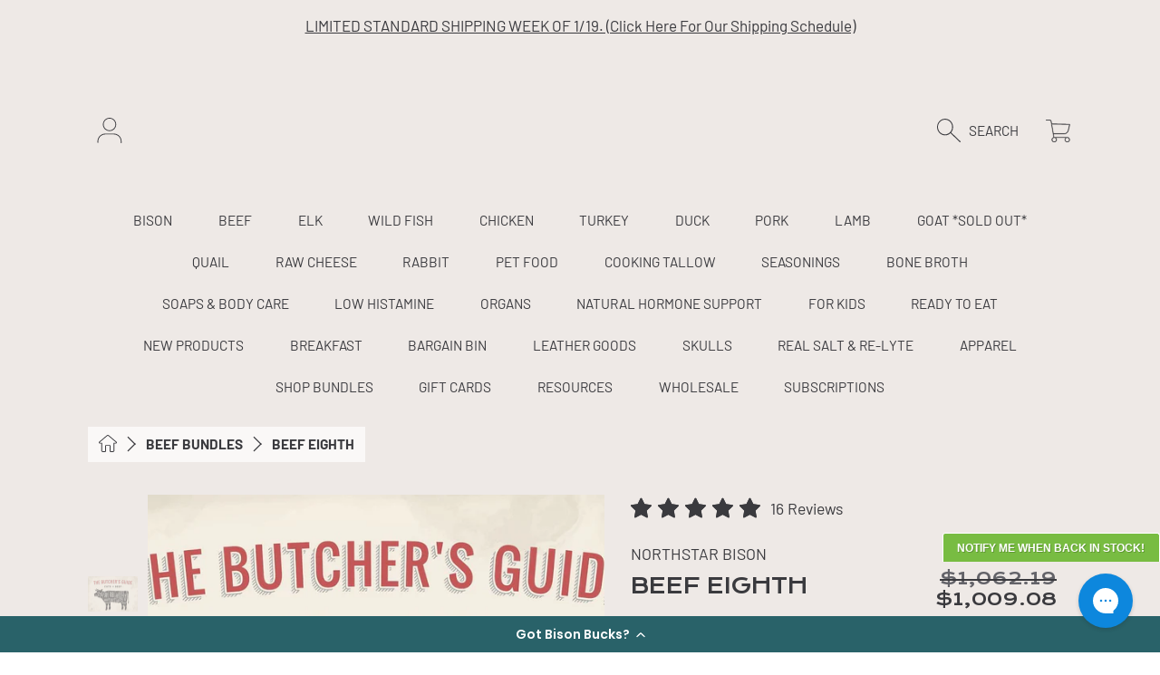

--- FILE ---
content_type: text/html; charset=utf-8
request_url: https://northstarbison.com/collections/beef-bundles/products/beef-eighth-100-grass-fed-and-finished
body_size: 52148
content:















<!doctype html>
<html class="no-js" lang="en">
  <head>
    <meta charset="utf-8">
    <meta http-equiv="X-UA-Compatible" content="IE=edge">
    <meta
      name="viewport"
      content="height=device-height, width=device-width, initial-scale=1.0, minimum-scale=1.0, maximum-scale=5"
    >
    <meta name="theme-color" content="">
    <link rel="canonical" href="https://northstarbison.com/products/beef-eighth-100-grass-fed-and-finished">
    <link rel="preconnect" href="https://cdn.shopify.com" crossorigin>
    <!-- ======================= Frame Theme V7.0.0 ========================= --><link rel="icon" type="image/png" href="//northstarbison.com/cdn/shop/files/FCB_Logo_Concept_wbrand_colors_002_Copy.png?crop=center&height=32&v=1767107959&width=32"><link rel="preconnect" href="https://fonts.shopifycdn.com" crossorigin><title>
      Beef Eighth
 &ndash; Northstar Bison</title><meta name="description" content="Load up your freezer with our eighth of beef! All cut and packaged for your freezer. Packages are vacuum sealed for safe and extended freezer time to protect meat from freezer burn.  41 lbs.  100% Grass-fed &amp;amp; Grass-finished Beef.  Needs 2 Cu. Ft. of Freezer space.   Package Includes: 2 @ 11 oz Beef New York Strip S">

<meta property="og:site_name" content="Northstar Bison">
<meta property="og:url" content="https://northstarbison.com/products/beef-eighth-100-grass-fed-and-finished">
<meta property="og:title" content="Beef Eighth">
<meta property="og:type" content="product">
<meta property="og:description" content="Load up your freezer with our eighth of beef! All cut and packaged for your freezer. Packages are vacuum sealed for safe and extended freezer time to protect meat from freezer burn.  41 lbs.  100% Grass-fed &amp;amp; Grass-finished Beef.  Needs 2 Cu. Ft. of Freezer space.   Package Includes: 2 @ 11 oz Beef New York Strip S"><meta property="og:image" content="http://northstarbison.com/cdn/shop/products/Beef_Cuts.jpg?v=1768232726">
  <meta property="og:image:secure_url" content="https://northstarbison.com/cdn/shop/products/Beef_Cuts.jpg?v=1768232726">
  <meta property="og:image:width" content="1405">
  <meta property="og:image:height" content="1004"><meta property="og:price:amount" content="1,009.08">
  <meta property="og:price:currency" content="USD"><meta name="twitter:card" content="summary_large_image">
<meta name="twitter:title" content="Beef Eighth">
<meta name="twitter:description" content="Load up your freezer with our eighth of beef! All cut and packaged for your freezer. Packages are vacuum sealed for safe and extended freezer time to protect meat from freezer burn.  41 lbs.  100% Grass-fed &amp;amp; Grass-finished Beef.  Needs 2 Cu. Ft. of Freezer space.   Package Includes: 2 @ 11 oz Beef New York Strip S">


    <script src="//northstarbison.com/cdn/shop/t/96/assets/vendor.js?v=171903595521583711301758548428" defer="defer"></script>
    <script src="//northstarbison.com/cdn/shop/t/96/assets/constants.js?v=58251544750838685771758548427" defer="defer"></script>
    <script src="//northstarbison.com/cdn/shop/t/96/assets/pubsub.js?v=158357773527763999511758548428" defer="defer"></script>
    <script src="//northstarbison.com/cdn/shop/t/96/assets/global.js?v=10400694793790532201758548428" defer="defer"></script>
    <script src="//northstarbison.com/cdn/shop/t/96/assets/variants.js?v=127188460397157588961758548428" defer="defer"></script>

    
  <script>window.performance && window.performance.mark && window.performance.mark('shopify.content_for_header.start');</script><meta name="facebook-domain-verification" content="2zdbjp9ki4q484zh1jpn4ndd6rh7kv">
<meta id="shopify-digital-wallet" name="shopify-digital-wallet" content="/22336197/digital_wallets/dialog">
<meta name="shopify-checkout-api-token" content="29d1886b3b05b9850d11c3d8af62599d">
<meta id="in-context-paypal-metadata" data-shop-id="22336197" data-venmo-supported="true" data-environment="production" data-locale="en_US" data-paypal-v4="true" data-currency="USD">
<link rel="alternate" type="application/json+oembed" href="https://northstarbison.com/products/beef-eighth-100-grass-fed-and-finished.oembed">
<script async="async" src="/checkouts/internal/preloads.js?locale=en-US"></script>
<link rel="preconnect" href="https://shop.app" crossorigin="anonymous">
<script async="async" src="https://shop.app/checkouts/internal/preloads.js?locale=en-US&shop_id=22336197" crossorigin="anonymous"></script>
<script id="apple-pay-shop-capabilities" type="application/json">{"shopId":22336197,"countryCode":"US","currencyCode":"USD","merchantCapabilities":["supports3DS"],"merchantId":"gid:\/\/shopify\/Shop\/22336197","merchantName":"Northstar Bison","requiredBillingContactFields":["postalAddress","email","phone"],"requiredShippingContactFields":["postalAddress","email","phone"],"shippingType":"shipping","supportedNetworks":["visa","masterCard","amex","discover","elo","jcb"],"total":{"type":"pending","label":"Northstar Bison","amount":"1.00"},"shopifyPaymentsEnabled":true,"supportsSubscriptions":true}</script>
<script id="shopify-features" type="application/json">{"accessToken":"29d1886b3b05b9850d11c3d8af62599d","betas":["rich-media-storefront-analytics"],"domain":"northstarbison.com","predictiveSearch":true,"shopId":22336197,"locale":"en"}</script>
<script>var Shopify = Shopify || {};
Shopify.shop = "northstar-bison.myshopify.com";
Shopify.locale = "en";
Shopify.currency = {"active":"USD","rate":"1.0"};
Shopify.country = "US";
Shopify.theme = {"name":"Madison Theme ","id":148536918201,"schema_name":"Frame","schema_version":"7.0.0","theme_store_id":1716,"role":"main"};
Shopify.theme.handle = "null";
Shopify.theme.style = {"id":null,"handle":null};
Shopify.cdnHost = "northstarbison.com/cdn";
Shopify.routes = Shopify.routes || {};
Shopify.routes.root = "/";</script>
<script type="module">!function(o){(o.Shopify=o.Shopify||{}).modules=!0}(window);</script>
<script>!function(o){function n(){var o=[];function n(){o.push(Array.prototype.slice.apply(arguments))}return n.q=o,n}var t=o.Shopify=o.Shopify||{};t.loadFeatures=n(),t.autoloadFeatures=n()}(window);</script>
<script>
  window.ShopifyPay = window.ShopifyPay || {};
  window.ShopifyPay.apiHost = "shop.app\/pay";
  window.ShopifyPay.redirectState = null;
</script>
<script id="shop-js-analytics" type="application/json">{"pageType":"product"}</script>
<script defer="defer" async type="module" src="//northstarbison.com/cdn/shopifycloud/shop-js/modules/v2/client.init-shop-cart-sync_DlSlHazZ.en.esm.js"></script>
<script defer="defer" async type="module" src="//northstarbison.com/cdn/shopifycloud/shop-js/modules/v2/chunk.common_D16XZWos.esm.js"></script>
<script type="module">
  await import("//northstarbison.com/cdn/shopifycloud/shop-js/modules/v2/client.init-shop-cart-sync_DlSlHazZ.en.esm.js");
await import("//northstarbison.com/cdn/shopifycloud/shop-js/modules/v2/chunk.common_D16XZWos.esm.js");

  window.Shopify.SignInWithShop?.initShopCartSync?.({"fedCMEnabled":true,"windoidEnabled":true});

</script>
<script defer="defer" async type="module" src="//northstarbison.com/cdn/shopifycloud/shop-js/modules/v2/client.payment-terms_Bp9K0NXD.en.esm.js"></script>
<script defer="defer" async type="module" src="//northstarbison.com/cdn/shopifycloud/shop-js/modules/v2/chunk.common_D16XZWos.esm.js"></script>
<script defer="defer" async type="module" src="//northstarbison.com/cdn/shopifycloud/shop-js/modules/v2/chunk.modal_UwFWkumu.esm.js"></script>
<script type="module">
  await import("//northstarbison.com/cdn/shopifycloud/shop-js/modules/v2/client.payment-terms_Bp9K0NXD.en.esm.js");
await import("//northstarbison.com/cdn/shopifycloud/shop-js/modules/v2/chunk.common_D16XZWos.esm.js");
await import("//northstarbison.com/cdn/shopifycloud/shop-js/modules/v2/chunk.modal_UwFWkumu.esm.js");

  
</script>
<script>
  window.Shopify = window.Shopify || {};
  if (!window.Shopify.featureAssets) window.Shopify.featureAssets = {};
  window.Shopify.featureAssets['shop-js'] = {"shop-cart-sync":["modules/v2/client.shop-cart-sync_DKWYiEUO.en.esm.js","modules/v2/chunk.common_D16XZWos.esm.js"],"init-fed-cm":["modules/v2/client.init-fed-cm_vfPMjZAC.en.esm.js","modules/v2/chunk.common_D16XZWos.esm.js"],"init-shop-email-lookup-coordinator":["modules/v2/client.init-shop-email-lookup-coordinator_CR38P6MB.en.esm.js","modules/v2/chunk.common_D16XZWos.esm.js"],"init-shop-cart-sync":["modules/v2/client.init-shop-cart-sync_DlSlHazZ.en.esm.js","modules/v2/chunk.common_D16XZWos.esm.js"],"shop-cash-offers":["modules/v2/client.shop-cash-offers_CJw4IQ6B.en.esm.js","modules/v2/chunk.common_D16XZWos.esm.js","modules/v2/chunk.modal_UwFWkumu.esm.js"],"shop-toast-manager":["modules/v2/client.shop-toast-manager_BY778Uv6.en.esm.js","modules/v2/chunk.common_D16XZWos.esm.js"],"init-windoid":["modules/v2/client.init-windoid_DVhZdEm3.en.esm.js","modules/v2/chunk.common_D16XZWos.esm.js"],"shop-button":["modules/v2/client.shop-button_D2ZzKUPa.en.esm.js","modules/v2/chunk.common_D16XZWos.esm.js"],"avatar":["modules/v2/client.avatar_BTnouDA3.en.esm.js"],"init-customer-accounts-sign-up":["modules/v2/client.init-customer-accounts-sign-up_CQZUmjGN.en.esm.js","modules/v2/client.shop-login-button_Cu5K-F7X.en.esm.js","modules/v2/chunk.common_D16XZWos.esm.js","modules/v2/chunk.modal_UwFWkumu.esm.js"],"pay-button":["modules/v2/client.pay-button_CcBqbGU7.en.esm.js","modules/v2/chunk.common_D16XZWos.esm.js"],"init-shop-for-new-customer-accounts":["modules/v2/client.init-shop-for-new-customer-accounts_B5DR5JTE.en.esm.js","modules/v2/client.shop-login-button_Cu5K-F7X.en.esm.js","modules/v2/chunk.common_D16XZWos.esm.js","modules/v2/chunk.modal_UwFWkumu.esm.js"],"shop-login-button":["modules/v2/client.shop-login-button_Cu5K-F7X.en.esm.js","modules/v2/chunk.common_D16XZWos.esm.js","modules/v2/chunk.modal_UwFWkumu.esm.js"],"shop-follow-button":["modules/v2/client.shop-follow-button_BX8Slf17.en.esm.js","modules/v2/chunk.common_D16XZWos.esm.js","modules/v2/chunk.modal_UwFWkumu.esm.js"],"init-customer-accounts":["modules/v2/client.init-customer-accounts_DjKkmQ2w.en.esm.js","modules/v2/client.shop-login-button_Cu5K-F7X.en.esm.js","modules/v2/chunk.common_D16XZWos.esm.js","modules/v2/chunk.modal_UwFWkumu.esm.js"],"lead-capture":["modules/v2/client.lead-capture_ChWCg7nV.en.esm.js","modules/v2/chunk.common_D16XZWos.esm.js","modules/v2/chunk.modal_UwFWkumu.esm.js"],"checkout-modal":["modules/v2/client.checkout-modal_DPnpVyv-.en.esm.js","modules/v2/chunk.common_D16XZWos.esm.js","modules/v2/chunk.modal_UwFWkumu.esm.js"],"shop-login":["modules/v2/client.shop-login_leRXJtcZ.en.esm.js","modules/v2/chunk.common_D16XZWos.esm.js","modules/v2/chunk.modal_UwFWkumu.esm.js"],"payment-terms":["modules/v2/client.payment-terms_Bp9K0NXD.en.esm.js","modules/v2/chunk.common_D16XZWos.esm.js","modules/v2/chunk.modal_UwFWkumu.esm.js"]};
</script>
<script>(function() {
  var isLoaded = false;
  function asyncLoad() {
    if (isLoaded) return;
    isLoaded = true;
    var urls = ["https:\/\/na.shgcdn3.com\/collector.js?shop=northstar-bison.myshopify.com","https:\/\/cdn-loyalty.yotpo.com\/loader\/wKJqJH6b4GkMBQGstRubFQ.js?shop=northstar-bison.myshopify.com","https:\/\/config.gorgias.chat\/bundle-loader\/01GYCC0SC9PG8CQAM951K247TJ?source=shopify1click\u0026shop=northstar-bison.myshopify.com","https:\/\/static.rechargecdn.com\/assets\/js\/widget.min.js?shop=northstar-bison.myshopify.com","https:\/\/cdn.hextom.com\/js\/freeshippingbar.js?shop=northstar-bison.myshopify.com","https:\/\/cdn.shopify.com\/s\/files\/1\/2233\/6197\/t\/73\/assets\/subscribe-it.js?v=1743706087\u0026shop=northstar-bison.myshopify.com","https:\/\/d18eg7dreypte5.cloudfront.net\/browse-abandonment\/smsbump_timer.js?shop=northstar-bison.myshopify.com","https:\/\/shopify-widget.route.com\/shopify.widget.js?shop=northstar-bison.myshopify.com","https:\/\/cdn-widgetsrepository.yotpo.com\/v1\/loader\/PS9kwGyEobklno2r6ZKeRZf6XxEr4I62zCddWBqf?shop=northstar-bison.myshopify.com","https:\/\/cdn.9gtb.com\/loader.js?g_cvt_id=29e65ddc-2d41-4234-8907-58eceabb38b0\u0026shop=northstar-bison.myshopify.com"];
    for (var i = 0; i < urls.length; i++) {
      var s = document.createElement('script');
      s.type = 'text/javascript';
      s.async = true;
      s.src = urls[i];
      var x = document.getElementsByTagName('script')[0];
      x.parentNode.insertBefore(s, x);
    }
  };
  if(window.attachEvent) {
    window.attachEvent('onload', asyncLoad);
  } else {
    window.addEventListener('load', asyncLoad, false);
  }
})();</script>
<script id="__st">var __st={"a":22336197,"offset":-21600,"reqid":"03bf5c18-2eaa-4a52-8a86-1111982e28ee-1768588076","pageurl":"northstarbison.com\/collections\/beef-bundles\/products\/beef-eighth-100-grass-fed-and-finished","u":"cb11294629ea","p":"product","rtyp":"product","rid":1838963982371};</script>
<script>window.ShopifyPaypalV4VisibilityTracking = true;</script>
<script id="captcha-bootstrap">!function(){'use strict';const t='contact',e='account',n='new_comment',o=[[t,t],['blogs',n],['comments',n],[t,'customer']],c=[[e,'customer_login'],[e,'guest_login'],[e,'recover_customer_password'],[e,'create_customer']],r=t=>t.map((([t,e])=>`form[action*='/${t}']:not([data-nocaptcha='true']) input[name='form_type'][value='${e}']`)).join(','),a=t=>()=>t?[...document.querySelectorAll(t)].map((t=>t.form)):[];function s(){const t=[...o],e=r(t);return a(e)}const i='password',u='form_key',d=['recaptcha-v3-token','g-recaptcha-response','h-captcha-response',i],f=()=>{try{return window.sessionStorage}catch{return}},m='__shopify_v',_=t=>t.elements[u];function p(t,e,n=!1){try{const o=window.sessionStorage,c=JSON.parse(o.getItem(e)),{data:r}=function(t){const{data:e,action:n}=t;return t[m]||n?{data:e,action:n}:{data:t,action:n}}(c);for(const[e,n]of Object.entries(r))t.elements[e]&&(t.elements[e].value=n);n&&o.removeItem(e)}catch(o){console.error('form repopulation failed',{error:o})}}const l='form_type',E='cptcha';function T(t){t.dataset[E]=!0}const w=window,h=w.document,L='Shopify',v='ce_forms',y='captcha';let A=!1;((t,e)=>{const n=(g='f06e6c50-85a8-45c8-87d0-21a2b65856fe',I='https://cdn.shopify.com/shopifycloud/storefront-forms-hcaptcha/ce_storefront_forms_captcha_hcaptcha.v1.5.2.iife.js',D={infoText:'Protected by hCaptcha',privacyText:'Privacy',termsText:'Terms'},(t,e,n)=>{const o=w[L][v],c=o.bindForm;if(c)return c(t,g,e,D).then(n);var r;o.q.push([[t,g,e,D],n]),r=I,A||(h.body.append(Object.assign(h.createElement('script'),{id:'captcha-provider',async:!0,src:r})),A=!0)});var g,I,D;w[L]=w[L]||{},w[L][v]=w[L][v]||{},w[L][v].q=[],w[L][y]=w[L][y]||{},w[L][y].protect=function(t,e){n(t,void 0,e),T(t)},Object.freeze(w[L][y]),function(t,e,n,w,h,L){const[v,y,A,g]=function(t,e,n){const i=e?o:[],u=t?c:[],d=[...i,...u],f=r(d),m=r(i),_=r(d.filter((([t,e])=>n.includes(e))));return[a(f),a(m),a(_),s()]}(w,h,L),I=t=>{const e=t.target;return e instanceof HTMLFormElement?e:e&&e.form},D=t=>v().includes(t);t.addEventListener('submit',(t=>{const e=I(t);if(!e)return;const n=D(e)&&!e.dataset.hcaptchaBound&&!e.dataset.recaptchaBound,o=_(e),c=g().includes(e)&&(!o||!o.value);(n||c)&&t.preventDefault(),c&&!n&&(function(t){try{if(!f())return;!function(t){const e=f();if(!e)return;const n=_(t);if(!n)return;const o=n.value;o&&e.removeItem(o)}(t);const e=Array.from(Array(32),(()=>Math.random().toString(36)[2])).join('');!function(t,e){_(t)||t.append(Object.assign(document.createElement('input'),{type:'hidden',name:u})),t.elements[u].value=e}(t,e),function(t,e){const n=f();if(!n)return;const o=[...t.querySelectorAll(`input[type='${i}']`)].map((({name:t})=>t)),c=[...d,...o],r={};for(const[a,s]of new FormData(t).entries())c.includes(a)||(r[a]=s);n.setItem(e,JSON.stringify({[m]:1,action:t.action,data:r}))}(t,e)}catch(e){console.error('failed to persist form',e)}}(e),e.submit())}));const S=(t,e)=>{t&&!t.dataset[E]&&(n(t,e.some((e=>e===t))),T(t))};for(const o of['focusin','change'])t.addEventListener(o,(t=>{const e=I(t);D(e)&&S(e,y())}));const B=e.get('form_key'),M=e.get(l),P=B&&M;t.addEventListener('DOMContentLoaded',(()=>{const t=y();if(P)for(const e of t)e.elements[l].value===M&&p(e,B);[...new Set([...A(),...v().filter((t=>'true'===t.dataset.shopifyCaptcha))])].forEach((e=>S(e,t)))}))}(h,new URLSearchParams(w.location.search),n,t,e,['guest_login'])})(!0,!0)}();</script>
<script integrity="sha256-4kQ18oKyAcykRKYeNunJcIwy7WH5gtpwJnB7kiuLZ1E=" data-source-attribution="shopify.loadfeatures" defer="defer" src="//northstarbison.com/cdn/shopifycloud/storefront/assets/storefront/load_feature-a0a9edcb.js" crossorigin="anonymous"></script>
<script crossorigin="anonymous" defer="defer" src="//northstarbison.com/cdn/shopifycloud/storefront/assets/shopify_pay/storefront-65b4c6d7.js?v=20250812"></script>
<script data-source-attribution="shopify.dynamic_checkout.dynamic.init">var Shopify=Shopify||{};Shopify.PaymentButton=Shopify.PaymentButton||{isStorefrontPortableWallets:!0,init:function(){window.Shopify.PaymentButton.init=function(){};var t=document.createElement("script");t.src="https://northstarbison.com/cdn/shopifycloud/portable-wallets/latest/portable-wallets.en.js",t.type="module",document.head.appendChild(t)}};
</script>
<script data-source-attribution="shopify.dynamic_checkout.buyer_consent">
  function portableWalletsHideBuyerConsent(e){var t=document.getElementById("shopify-buyer-consent"),n=document.getElementById("shopify-subscription-policy-button");t&&n&&(t.classList.add("hidden"),t.setAttribute("aria-hidden","true"),n.removeEventListener("click",e))}function portableWalletsShowBuyerConsent(e){var t=document.getElementById("shopify-buyer-consent"),n=document.getElementById("shopify-subscription-policy-button");t&&n&&(t.classList.remove("hidden"),t.removeAttribute("aria-hidden"),n.addEventListener("click",e))}window.Shopify?.PaymentButton&&(window.Shopify.PaymentButton.hideBuyerConsent=portableWalletsHideBuyerConsent,window.Shopify.PaymentButton.showBuyerConsent=portableWalletsShowBuyerConsent);
</script>
<script>
  function portableWalletsCleanup(e){e&&e.src&&console.error("Failed to load portable wallets script "+e.src);var t=document.querySelectorAll("shopify-accelerated-checkout .shopify-payment-button__skeleton, shopify-accelerated-checkout-cart .wallet-cart-button__skeleton"),e=document.getElementById("shopify-buyer-consent");for(let e=0;e<t.length;e++)t[e].remove();e&&e.remove()}function portableWalletsNotLoadedAsModule(e){e instanceof ErrorEvent&&"string"==typeof e.message&&e.message.includes("import.meta")&&"string"==typeof e.filename&&e.filename.includes("portable-wallets")&&(window.removeEventListener("error",portableWalletsNotLoadedAsModule),window.Shopify.PaymentButton.failedToLoad=e,"loading"===document.readyState?document.addEventListener("DOMContentLoaded",window.Shopify.PaymentButton.init):window.Shopify.PaymentButton.init())}window.addEventListener("error",portableWalletsNotLoadedAsModule);
</script>

<script type="module" src="https://northstarbison.com/cdn/shopifycloud/portable-wallets/latest/portable-wallets.en.js" onError="portableWalletsCleanup(this)" crossorigin="anonymous"></script>
<script nomodule>
  document.addEventListener("DOMContentLoaded", portableWalletsCleanup);
</script>

<link id="shopify-accelerated-checkout-styles" rel="stylesheet" media="screen" href="https://northstarbison.com/cdn/shopifycloud/portable-wallets/latest/accelerated-checkout-backwards-compat.css" crossorigin="anonymous">
<style id="shopify-accelerated-checkout-cart">
        #shopify-buyer-consent {
  margin-top: 1em;
  display: inline-block;
  width: 100%;
}

#shopify-buyer-consent.hidden {
  display: none;
}

#shopify-subscription-policy-button {
  background: none;
  border: none;
  padding: 0;
  text-decoration: underline;
  font-size: inherit;
  cursor: pointer;
}

#shopify-subscription-policy-button::before {
  box-shadow: none;
}

      </style>
<script id="sections-script" data-sections="announcement-bar,header,newsletter,footer" defer="defer" src="//northstarbison.com/cdn/shop/t/96/compiled_assets/scripts.js?v=80637"></script>
<script>window.performance && window.performance.mark && window.performance.mark('shopify.content_for_header.end');</script>
  





  <script type="text/javascript">
    
      window.__shgMoneyFormat = window.__shgMoneyFormat || {"USD":{"currency":"USD","currency_symbol":"$","currency_symbol_location":"left","decimal_places":2,"decimal_separator":".","thousands_separator":","}};
    
    window.__shgCurrentCurrencyCode = window.__shgCurrentCurrencyCode || {
      currency: "USD",
      currency_symbol: "$",
      decimal_separator: ".",
      thousands_separator: ",",
      decimal_places: 2,
      currency_symbol_location: "left"
    };
  </script>




    

    <style data-shopify>
      @font-face {
  font-family: Barlow;
  font-weight: 400;
  font-style: normal;
  font-display: swap;
  src: url("//northstarbison.com/cdn/fonts/barlow/barlow_n4.038c60d7ea9ddb238b2f64ba6f463ba6c0b5e5ad.woff2") format("woff2"),
       url("//northstarbison.com/cdn/fonts/barlow/barlow_n4.074a9f2b990b38aec7d56c68211821e455b6d075.woff") format("woff");
}

      @font-face {
  font-family: Barlow;
  font-weight: 700;
  font-style: normal;
  font-display: swap;
  src: url("//northstarbison.com/cdn/fonts/barlow/barlow_n7.691d1d11f150e857dcbc1c10ef03d825bc378d81.woff2") format("woff2"),
       url("//northstarbison.com/cdn/fonts/barlow/barlow_n7.4fdbb1cb7da0e2c2f88492243ffa2b4f91924840.woff") format("woff");
}

      @font-face {
  font-family: Barlow;
  font-weight: 400;
  font-style: italic;
  font-display: swap;
  src: url("//northstarbison.com/cdn/fonts/barlow/barlow_i4.8c59b6445f83f078b3520bad98b24d859431b377.woff2") format("woff2"),
       url("//northstarbison.com/cdn/fonts/barlow/barlow_i4.bf7e6d69237bd02188410034976892368fd014c0.woff") format("woff");
}

      @font-face {
  font-family: Barlow;
  font-weight: 700;
  font-style: italic;
  font-display: swap;
  src: url("//northstarbison.com/cdn/fonts/barlow/barlow_i7.50e19d6cc2ba5146fa437a5a7443c76d5d730103.woff2") format("woff2"),
       url("//northstarbison.com/cdn/fonts/barlow/barlow_i7.47e9f98f1b094d912e6fd631cc3fe93d9f40964f.woff") format("woff");
}

      @font-face {
  font-family: "Krona One";
  font-weight: 400;
  font-style: normal;
  font-display: swap;
  src: url("//northstarbison.com/cdn/fonts/krona_one/kronaone_n4.ab12392119a44d2718b2bdac157322157b42edc4.woff2") format("woff2"),
       url("//northstarbison.com/cdn/fonts/krona_one/kronaone_n4.302abd8c3d7d62d4ea549009ff7ea4eeb0eb110c.woff") format("woff");
}


      :root {
        --font-heading-family: "Krona One", sans-serif;
        --font-heading-style: normal;
        --font-heading-weight: 400;

        --font-body-family: Barlow, sans-serif;
        --font-body-style: normal;
        --font-body-weight: 400;
        --font-body-weight-bold: 700;

        --font-body-scale: 1.1;
        --font-heading-scale: 0.5454545454545454;

        --color-base-primary-background: 255, 255, 255;
        --color-base-primary-background-1: 238, 233, 230;
        --color-base-primary-background-2: 238, 233, 230;
        --color-base-primary-text: 58, 58, 62;
        --color-base-secondary-text: 58, 58, 62;
        --color-base-tertiary-text: 58, 58, 62;
        --color-base-button-background-1: 58, 58, 62;
        --color-base-button-text-1: 255, 255, 255;
        --color-base-button-background-2: 58, 58, 62;
        --color-base-button-text-2: 255, 255, 255;
        --color-base-filter-background: 238, 233, 230;
        --color-base-filter-text: 58, 58, 62;
        --color-base-alternate-text: 250, 246, 243;
        --color-base-alternate-text-2: 250, 246, 243;
        --color-base-alternate-background: 58, 58, 62;
        --color-base-alternate-background-2: 58, 58, 62;
        --color-base-alternate-background-3: 238, 233, 230;
        --color-base-color-background-alt: 238, 233, 230;
        --color-base-product-text: 58, 58, 62;
        --color-base-product-label-text: 58, 58, 62;
        --color-base-product-text-2: 79, 79, 84;
        --color-base-color-product-picker: 255, 255, 255;
        --color-base-product-button: 58, 58, 62;
        --color-base-background-modal: 255, 255, 255;
        --color-base-modal-primary-price: 58, 58, 62;
        --color-base-modal-secondary-price: 99, 99, 105;
        --color-base-modal-secondary-label: 58, 58, 62;
        --color-base-color-accent-6: 58, 58, 62;
        --color-base-footer-background: 238, 233, 230;
        --color-base-errors: 111, 0, 2;
        --color-base-content_border: 58, 58, 62;

        --page-width: 95rem;
        --page-width-margin: 2rem;

        --thumbnail-media-radius: 0;
        --thumbnail-mobile-media-radius: ;
        --chip-color-media-radius: 0;
      }

      *,
      *::before,
      *::after {
        box-sizing: inherit;
      }

      html {
        box-sizing: border-box;
        font-size: calc(var(--font-body-scale) * 100%);
      }

      body {
        display: grid;
        grid-template-rows: auto auto 1fr auto;
        grid-template-columns: 100%;
        min-height: 100%;
        margin: 0;
        font-size: 1rem;
        line-height: calc(1 + 0.25 / var(--font-body-scale));
        font-family: var(--font-body-family);
        font-style: var(--font-body-style);
        font-weight: var(--font-body-weight);
      }

      @media screen and (max-width: 768px) {
        body {
          font-size: 1.0625rem;
        }
      }
    </style>

    <link href="//northstarbison.com/cdn/shop/t/96/assets/base.css?v=122972236679556013611758548427" rel="stylesheet" type="text/css" media="all" />
<link rel="preload" as="font" href="//northstarbison.com/cdn/fonts/barlow/barlow_n4.038c60d7ea9ddb238b2f64ba6f463ba6c0b5e5ad.woff2" type="font/woff2" crossorigin><link rel="preload" as="font" href="//northstarbison.com/cdn/fonts/krona_one/kronaone_n4.ab12392119a44d2718b2bdac157322157b42edc4.woff2" type="font/woff2" crossorigin><link
        rel="stylesheet"
        href="//northstarbison.com/cdn/shop/t/96/assets/component-predictive-search.css?v=654265780343606641758548427"
        media="print"
        onload="this.media='all'"
      ><script>
      document.documentElement.className = document.documentElement.className.replace('no-js', 'js');

      if (Shopify.designMode) {
        document.documentElement.classList.add('shopify-design-mode');
      }
    </script>
  <script type="text/javascript">if(typeof window.hulkappsWishlist === 'undefined') {
                            window.hulkappsWishlist = {};
                        }
                        window.hulkappsWishlist.baseURL = '/apps/advanced-wishlist/api';
                        window.hulkappsWishlist.hasAppBlockSupport = '1';
                        </script>

  

<script type="text/javascript">
  
    window.SHG_CUSTOMER = null;
  
</script>







<!-- BEGIN app block: shopify://apps/ta-labels-badges/blocks/bss-pl-config-data/91bfe765-b604-49a1-805e-3599fa600b24 --><script
    id='bss-pl-config-data'
>
	let TAE_StoreId = "65360";
	if (typeof BSS_PL == 'undefined' || TAE_StoreId !== "") {
  		var BSS_PL = {};
		BSS_PL.storeId = 65360;
		BSS_PL.currentPlan = "ten_usd";
		BSS_PL.apiServerProduction = "https://product-labels.tech-arms.io";
		BSS_PL.publicAccessToken = "a86dd4e8282d1ffb90450b5392a6cfe5";
		BSS_PL.customerTags = "null";
		BSS_PL.customerId = "null";
		BSS_PL.storeIdCustomOld = 10678;
		BSS_PL.storeIdOldWIthPriority = 12200;
		BSS_PL.storeIdOptimizeAppendLabel = 59637
		BSS_PL.optimizeCodeIds = null; 
		BSS_PL.extendedFeatureIds = null;
		BSS_PL.integration = {"laiReview":{"status":0,"config":[]}};
		BSS_PL.settingsData  = {};
		BSS_PL.configProductMetafields = [];
		BSS_PL.configVariantMetafields = [];
		
		BSS_PL.configData = [].concat({"id":197646,"name":"Extra Lean","priority":0,"enable_priority":0,"enable":1,"pages":"2,3,4,7","related_product_tag":null,"first_image_tags":null,"img_url":"Vector_6.png","public_img_url":"https://cdn.shopify.com/s/files/1/2233/6197/files/Vector_6.png?v=1767187278","position":0,"apply":null,"product_type":1,"exclude_products":6,"collection_image_type":0,"product":"","variant":"","collection":"332172263609","exclude_product_ids":"","collection_image":"","inventory":0,"tags":"","excludeTags":"","vendors":"","from_price":null,"to_price":null,"domain_id":65360,"locations":"","enable_allowed_countries":0,"locales":"","enable_allowed_locales":0,"enable_visibility_date":0,"from_date":null,"to_date":null,"enable_discount_range":0,"discount_type":1,"discount_from":null,"discount_to":null,"label_text":"%3Cp%3EExtra%20Lean%3C/p%3E","label_text_color":"#ffffff","label_text_background_color":{"type":"hex","value":"#06402bff"},"label_text_font_size":12,"label_text_no_image":1,"label_text_in_stock":"In Stock","label_text_out_stock":"Sold out","label_shadow":{"blur":0,"h_offset":0,"v_offset":0},"label_opacity":100,"padding":"4px 0px 4px 0px","border_radius":"0px 0px 0px 0px","border_style":"none","border_size":"0","border_color":"#000000","label_shadow_color":"#808080","label_text_style":0,"label_text_font_family":null,"label_text_font_url":null,"customer_label_preview_image":null,"label_preview_image":"https://cdn.shopify.com/s/files/1/2233/6197/products/10405_-_Bison_Ground_Round-1.jpg?v=1734017428","label_text_enable":1,"customer_tags":"","exclude_customer_tags":"","customer_type":"allcustomers","exclude_customers":"all_customer_tags","label_on_image":"2","label_type":1,"badge_type":0,"custom_selector":null,"margin":{"type":"px","value":{"top":0,"left":0,"right":0,"bottom":0}},"mobile_margin":{"type":"px","value":{"top":0,"left":0,"right":0,"bottom":0}},"margin_top":0,"margin_bottom":0,"mobile_height_label":15,"mobile_width_label":36,"mobile_font_size_label":12,"emoji":null,"emoji_position":null,"transparent_background":null,"custom_page":null,"check_custom_page":false,"include_custom_page":null,"check_include_custom_page":false,"margin_left":0,"instock":null,"price_range_from":null,"price_range_to":null,"enable_price_range":0,"enable_product_publish":0,"customer_selected_product":null,"selected_product":null,"product_publish_from":null,"product_publish_to":null,"enable_countdown_timer":0,"option_format_countdown":0,"countdown_time":null,"option_end_countdown":null,"start_day_countdown":null,"countdown_type":1,"countdown_daily_from_time":null,"countdown_daily_to_time":null,"countdown_interval_start_time":null,"countdown_interval_length":null,"countdown_interval_break_length":null,"public_url_s3":"https://production-labels-bucket.s3.us-east-2.amazonaws.com/public/static/adminhtml/libs/73/Vector_6.png","enable_visibility_period":0,"visibility_period":1,"createdAt":"2025-12-31T13:21:19.000Z","customer_ids":"","exclude_customer_ids":"","angle":0,"toolTipText":"","label_shape":"8","label_shape_type":2,"mobile_fixed_percent_label":"percentage","desktop_width_label":48,"desktop_height_label":15,"desktop_fixed_percent_label":"percentage","mobile_position":0,"desktop_label_unlimited_top":0,"desktop_label_unlimited_left":0,"mobile_label_unlimited_top":0,"mobile_label_unlimited_left":0,"mobile_margin_top":0,"mobile_margin_left":0,"mobile_config_label_enable":0,"mobile_default_config":1,"mobile_margin_bottom":0,"enable_fixed_time":0,"fixed_time":null,"statusLabelHoverText":0,"labelHoverTextLink":{"url":"","is_open_in_newtab":true},"labelAltText":"","statusLabelAltText":0,"enable_badge_stock":0,"badge_stock_style":1,"badge_stock_config":null,"enable_multi_badge":0,"animation_type":0,"animation_duration":2,"animation_repeat_option":0,"animation_repeat":0,"desktop_show_badges":1,"mobile_show_badges":1,"desktop_show_labels":1,"mobile_show_labels":1,"label_text_unlimited_stock":"Unlimited Stock","label_text_pre_order_stock":"Pre-Order","img_plan_id":13,"label_badge_type":"text","deletedAt":null,"desktop_lock_aspect_ratio":true,"mobile_lock_aspect_ratio":true,"img_aspect_ratio":1,"preview_board_width":311,"preview_board_height":207,"set_size_on_mobile":true,"set_position_on_mobile":true,"set_margin_on_mobile":true,"from_stock":null,"to_stock":null,"condition_product_title":"{\"enable\":false,\"type\":1,\"content\":\"\"}","conditions_apply_type":"{\"discount\":1,\"price\":1,\"inventory\":1}","public_font_url":null,"font_size_ratio":0.5,"group_ids":"[]","metafields":"{\"valueProductMetafield\":[],\"valueVariantMetafield\":[],\"matching_type\":1,\"metafield_type\":1}","no_ratio_height":true,"desktop_custom_background_aspect":null,"mobile_custom_background_aspect":null,"updatedAt":"2025-12-31T14:41:43.000Z","multipleBadge":null,"translations":[],"label_id":197646,"label_text_id":197646,"bg_style":"solid"},{"id":197533,"name":"Sold Out","priority":0,"enable_priority":0,"enable":1,"pages":"1,2,3,4,7","related_product_tag":null,"first_image_tags":null,"img_url":"svgviewer-png-output_17.png","public_img_url":"https://cdn.shopify.com/s/files/1/2233/6197/files/svgviewer-png-output_17_0cfcccf0-fe8d-480e-8b3e-45d3fa2c999f.png?v=1767102334","position":4,"apply":null,"product_type":3,"exclude_products":6,"collection_image_type":0,"product":"","variant":"","collection":"","exclude_product_ids":"","collection_image":"","inventory":2,"tags":"","excludeTags":"","vendors":"","from_price":null,"to_price":null,"domain_id":65360,"locations":"","enable_allowed_countries":0,"locales":"","enable_allowed_locales":0,"enable_visibility_date":0,"from_date":null,"to_date":null,"enable_discount_range":0,"discount_type":1,"discount_from":null,"discount_to":null,"label_text":"%3Cp%3ESold%20Out%3C/p%3E","label_text_color":"#ffffff","label_text_background_color":{"type":"hex","value":"#000305ff"},"label_text_font_size":12,"label_text_no_image":1,"label_text_in_stock":"In Stock","label_text_out_stock":"Sold out","label_shadow":{"blur":0,"h_offset":0,"v_offset":0},"label_opacity":100,"padding":"4px 0px 4px 0px","border_radius":"0px 0px 0px 0px","border_style":"none","border_size":"0","border_color":"#000000","label_shadow_color":"#808080","label_text_style":0,"label_text_font_family":null,"label_text_font_url":null,"customer_label_preview_image":null,"label_preview_image":null,"label_text_enable":1,"customer_tags":"","exclude_customer_tags":"","customer_type":"allcustomers","exclude_customers":"all_customer_tags","label_on_image":"2","label_type":1,"badge_type":0,"custom_selector":null,"margin":{"type":"px","value":{"top":0,"left":0,"right":0,"bottom":0}},"mobile_margin":{"type":"px","value":{"top":0,"left":0,"right":0,"bottom":0}},"margin_top":0,"margin_bottom":0,"mobile_height_label":31,"mobile_width_label":30,"mobile_font_size_label":12,"emoji":null,"emoji_position":null,"transparent_background":null,"custom_page":null,"check_custom_page":false,"include_custom_page":null,"check_include_custom_page":false,"margin_left":0,"instock":null,"price_range_from":null,"price_range_to":null,"enable_price_range":0,"enable_product_publish":0,"customer_selected_product":null,"selected_product":null,"product_publish_from":null,"product_publish_to":null,"enable_countdown_timer":0,"option_format_countdown":0,"countdown_time":null,"option_end_countdown":null,"start_day_countdown":null,"countdown_type":1,"countdown_daily_from_time":null,"countdown_daily_to_time":null,"countdown_interval_start_time":null,"countdown_interval_length":null,"countdown_interval_break_length":null,"public_url_s3":"https://production-labels-bucket.s3.us-east-2.amazonaws.com/public/static/adminhtml/libs/72/svgviewer-png-output_17.png","enable_visibility_period":0,"visibility_period":1,"createdAt":"2025-12-30T13:45:35.000Z","customer_ids":"","exclude_customer_ids":"","angle":0,"toolTipText":"","label_shape":"circle","label_shape_type":1,"mobile_fixed_percent_label":"percentage","desktop_width_label":30,"desktop_height_label":31,"desktop_fixed_percent_label":"percentage","mobile_position":4,"desktop_label_unlimited_top":34.5,"desktop_label_unlimited_left":35,"mobile_label_unlimited_top":34.5,"mobile_label_unlimited_left":35,"mobile_margin_top":0,"mobile_margin_left":0,"mobile_config_label_enable":0,"mobile_default_config":1,"mobile_margin_bottom":0,"enable_fixed_time":0,"fixed_time":null,"statusLabelHoverText":0,"labelHoverTextLink":{"url":"","is_open_in_newtab":true},"labelAltText":"","statusLabelAltText":0,"enable_badge_stock":0,"badge_stock_style":1,"badge_stock_config":null,"enable_multi_badge":0,"animation_type":0,"animation_duration":2,"animation_repeat_option":0,"animation_repeat":0,"desktop_show_badges":1,"mobile_show_badges":1,"desktop_show_labels":1,"mobile_show_labels":1,"label_text_unlimited_stock":"Unlimited Stock","label_text_pre_order_stock":"Pre-Order","img_plan_id":13,"label_badge_type":"text","deletedAt":null,"desktop_lock_aspect_ratio":true,"mobile_lock_aspect_ratio":true,"img_aspect_ratio":1,"preview_board_width":311,"preview_board_height":311,"set_size_on_mobile":true,"set_position_on_mobile":true,"set_margin_on_mobile":true,"from_stock":null,"to_stock":null,"condition_product_title":"{\"enable\":false,\"type\":1,\"content\":\"\"}","conditions_apply_type":"{\"discount\":1,\"price\":1,\"inventory\":0}","public_font_url":null,"font_size_ratio":0.56,"group_ids":"[]","metafields":"{\"valueProductMetafield\":[],\"valueVariantMetafield\":[],\"matching_type\":1,\"metafield_type\":1}","no_ratio_height":true,"desktop_custom_background_aspect":null,"mobile_custom_background_aspect":null,"updatedAt":"2025-12-30T13:45:35.000Z","multipleBadge":null,"translations":[],"label_id":197533,"label_text_id":197533,"bg_style":"solid"},{"id":197073,"name":"New","priority":0,"enable_priority":0,"enable":1,"pages":"2,3,4,7","related_product_tag":null,"first_image_tags":null,"img_url":"Vector_24.png","public_img_url":"https://cdn.shopify.com/s/files/1/2233/6197/files/Vector_24_e33a326d-0332-4c1d-ad5c-c41c7ab69d66.png?v=1766516317","position":1,"apply":null,"product_type":1,"exclude_products":6,"collection_image_type":0,"product":"","variant":"","collection":"315704017081","exclude_product_ids":"","collection_image":"","inventory":0,"tags":"","excludeTags":"","vendors":"","from_price":null,"to_price":null,"domain_id":65360,"locations":"","enable_allowed_countries":0,"locales":"","enable_allowed_locales":0,"enable_visibility_date":0,"from_date":null,"to_date":null,"enable_discount_range":0,"discount_type":1,"discount_from":null,"discount_to":null,"label_text":"%3Cp%3ENEW%3C/p%3E","label_text_color":"#ffffff","label_text_background_color":{"type":"hex","value":"#e8e4d9ff"},"label_text_font_size":12,"label_text_no_image":1,"label_text_in_stock":"In Stock","label_text_out_stock":"Sold out","label_shadow":{"blur":0,"h_offset":0,"v_offset":0},"label_opacity":100,"padding":"4px 0px 4px 0px","border_radius":"0px 0px 0px 0px","border_style":"none","border_size":"0","border_color":"#000000","label_shadow_color":"#808080","label_text_style":0,"label_text_font_family":null,"label_text_font_url":null,"customer_label_preview_image":null,"label_preview_image":"https://cdn.shopify.com/s/files/1/2233/6197/files/Capture.png?v=1752502989","label_text_enable":1,"customer_tags":"","exclude_customer_tags":"","customer_type":"allcustomers","exclude_customers":"all_customer_tags","label_on_image":"2","label_type":1,"badge_type":0,"custom_selector":null,"margin":{"type":"px","value":{"top":0,"left":0,"right":0,"bottom":0}},"mobile_margin":{"type":"px","value":{"top":0,"left":0,"right":0,"bottom":0}},"margin_top":0,"margin_bottom":0,"mobile_height_label":35,"mobile_width_label":30,"mobile_font_size_label":12,"emoji":null,"emoji_position":null,"transparent_background":null,"custom_page":null,"check_custom_page":false,"include_custom_page":null,"check_include_custom_page":false,"margin_left":0,"instock":null,"price_range_from":null,"price_range_to":null,"enable_price_range":0,"enable_product_publish":0,"customer_selected_product":null,"selected_product":null,"product_publish_from":null,"product_publish_to":null,"enable_countdown_timer":0,"option_format_countdown":0,"countdown_time":null,"option_end_countdown":null,"start_day_countdown":null,"countdown_type":1,"countdown_daily_from_time":null,"countdown_daily_to_time":null,"countdown_interval_start_time":null,"countdown_interval_length":null,"countdown_interval_break_length":null,"public_url_s3":"https://production-labels-bucket.s3.us-east-2.amazonaws.com/public/static/adminhtml/libs/73/Vector_24.png","enable_visibility_period":0,"visibility_period":1,"createdAt":"2025-12-23T18:58:31.000Z","customer_ids":"","exclude_customer_ids":"","angle":0,"toolTipText":"","label_shape":"24","label_shape_type":2,"mobile_fixed_percent_label":"percentage","desktop_width_label":24,"desktop_height_label":30,"desktop_fixed_percent_label":"percentage","mobile_position":1,"desktop_label_unlimited_top":0,"desktop_label_unlimited_left":38,"mobile_label_unlimited_top":0,"mobile_label_unlimited_left":35,"mobile_margin_top":0,"mobile_margin_left":0,"mobile_config_label_enable":0,"mobile_default_config":1,"mobile_margin_bottom":0,"enable_fixed_time":0,"fixed_time":null,"statusLabelHoverText":0,"labelHoverTextLink":{"url":"","is_open_in_newtab":true},"labelAltText":"","statusLabelAltText":0,"enable_badge_stock":0,"badge_stock_style":1,"badge_stock_config":null,"enable_multi_badge":0,"animation_type":0,"animation_duration":2,"animation_repeat_option":0,"animation_repeat":0,"desktop_show_badges":1,"mobile_show_badges":1,"desktop_show_labels":1,"mobile_show_labels":1,"label_text_unlimited_stock":"Unlimited Stock","label_text_pre_order_stock":"Pre-Order","img_plan_id":13,"label_badge_type":"text","deletedAt":null,"desktop_lock_aspect_ratio":true,"mobile_lock_aspect_ratio":true,"img_aspect_ratio":1,"preview_board_width":259,"preview_board_height":172,"set_size_on_mobile":true,"set_position_on_mobile":true,"set_margin_on_mobile":true,"from_stock":null,"to_stock":null,"condition_product_title":"{\"enable\":false,\"type\":1,\"content\":\"\"}","conditions_apply_type":"{\"discount\":1,\"price\":1,\"inventory\":1}","public_font_url":null,"font_size_ratio":0.18,"group_ids":"[]","metafields":"{\"valueProductMetafield\":[],\"valueVariantMetafield\":[],\"matching_type\":1,\"metafield_type\":1}","no_ratio_height":true,"desktop_custom_background_aspect":null,"mobile_custom_background_aspect":null,"updatedAt":"2025-12-26T14:25:28.000Z","multipleBadge":null,"translations":[],"label_id":197073,"label_text_id":197073,"bg_style":"solid"},{"id":197072,"name":"Top Seller","priority":0,"enable_priority":0,"enable":1,"pages":"2,3,4,7","related_product_tag":null,"first_image_tags":null,"img_url":"svgviewer-png-output_31.png","public_img_url":"https://cdn.shopify.com/s/files/1/2233/6197/files/svgviewer-png-output_31_abeb00f3-2d9c-4e9c-9258-3fcc32e2993c.png?v=1766516469","position":0,"apply":null,"product_type":1,"exclude_products":6,"collection_image_type":0,"product":"","variant":"","collection":"287815794873","exclude_product_ids":"","collection_image":"","inventory":0,"tags":"","excludeTags":"","vendors":"","from_price":null,"to_price":null,"domain_id":65360,"locations":"","enable_allowed_countries":0,"locales":"","enable_allowed_locales":0,"enable_visibility_date":0,"from_date":null,"to_date":null,"enable_discount_range":0,"discount_type":1,"discount_from":null,"discount_to":null,"label_text":"%3Cp%3ETOP%20SELLER%3C/p%3E","label_text_color":"#ffffff","label_text_background_color":{"type":"hex","value":"#296269ff"},"label_text_font_size":12,"label_text_no_image":1,"label_text_in_stock":"In Stock","label_text_out_stock":"Sold out","label_shadow":{"blur":0,"h_offset":0,"v_offset":0},"label_opacity":100,"padding":"4px 0px 4px 0px","border_radius":"0px 0px 0px 0px","border_style":"none","border_size":"0","border_color":"#000000","label_shadow_color":"#808080","label_text_style":0,"label_text_font_family":null,"label_text_font_url":null,"customer_label_preview_image":null,"label_preview_image":"https://cdn.shopify.com/s/files/1/2233/6197/products/10310_13015_-_Bison_Ground-1_e892653f-6ed4-4ef5-9fc3-4be225c09dec.jpg?v=1717677571","label_text_enable":1,"customer_tags":"","exclude_customer_tags":"","customer_type":"allcustomers","exclude_customers":"all_customer_tags","label_on_image":"2","label_type":1,"badge_type":0,"custom_selector":null,"margin":{"type":"px","value":{"top":0,"left":0,"right":0,"bottom":0}},"mobile_margin":{"type":"px","value":{"top":0,"left":0,"right":0,"bottom":0}},"margin_top":0,"margin_bottom":0,"mobile_height_label":15,"mobile_width_label":38,"mobile_font_size_label":12,"emoji":null,"emoji_position":null,"transparent_background":null,"custom_page":null,"check_custom_page":false,"include_custom_page":null,"check_include_custom_page":false,"margin_left":0,"instock":null,"price_range_from":null,"price_range_to":null,"enable_price_range":0,"enable_product_publish":0,"customer_selected_product":null,"selected_product":null,"product_publish_from":null,"product_publish_to":null,"enable_countdown_timer":0,"option_format_countdown":0,"countdown_time":null,"option_end_countdown":null,"start_day_countdown":null,"countdown_type":1,"countdown_daily_from_time":null,"countdown_daily_to_time":null,"countdown_interval_start_time":null,"countdown_interval_length":null,"countdown_interval_break_length":null,"public_url_s3":"https://production-labels-bucket.s3.us-east-2.amazonaws.com/public/static/adminhtml/libs/72/svgviewer-png-output_31.png","enable_visibility_period":0,"visibility_period":1,"createdAt":"2025-12-23T18:52:46.000Z","customer_ids":"","exclude_customer_ids":"","angle":0,"toolTipText":"","label_shape":"reversed-right-chev","label_shape_type":1,"mobile_fixed_percent_label":"percentage","desktop_width_label":45,"desktop_height_label":19,"desktop_fixed_percent_label":"percentage","mobile_position":0,"desktop_label_unlimited_top":0,"desktop_label_unlimited_left":0,"mobile_label_unlimited_top":0,"mobile_label_unlimited_left":0,"mobile_margin_top":0,"mobile_margin_left":0,"mobile_config_label_enable":0,"mobile_default_config":1,"mobile_margin_bottom":0,"enable_fixed_time":0,"fixed_time":null,"statusLabelHoverText":0,"labelHoverTextLink":{"url":"","is_open_in_newtab":true},"labelAltText":"","statusLabelAltText":0,"enable_badge_stock":0,"badge_stock_style":1,"badge_stock_config":null,"enable_multi_badge":0,"animation_type":0,"animation_duration":2,"animation_repeat_option":0,"animation_repeat":0,"desktop_show_badges":1,"mobile_show_badges":1,"desktop_show_labels":1,"mobile_show_labels":1,"label_text_unlimited_stock":"Unlimited Stock","label_text_pre_order_stock":"Pre-Order","img_plan_id":13,"label_badge_type":"text","deletedAt":null,"desktop_lock_aspect_ratio":true,"mobile_lock_aspect_ratio":true,"img_aspect_ratio":1,"preview_board_width":538,"preview_board_height":269,"set_size_on_mobile":true,"set_position_on_mobile":true,"set_margin_on_mobile":true,"from_stock":null,"to_stock":null,"condition_product_title":"{\"enable\":false,\"type\":1,\"content\":\"\"}","conditions_apply_type":"{\"discount\":1,\"price\":1,\"inventory\":1}","public_font_url":null,"font_size_ratio":0.5,"group_ids":"[]","metafields":"{\"valueProductMetafield\":[],\"valueVariantMetafield\":[],\"matching_type\":1,\"metafield_type\":1}","no_ratio_height":true,"desktop_custom_background_aspect":null,"mobile_custom_background_aspect":null,"updatedAt":"2025-12-26T14:25:40.000Z","multipleBadge":null,"translations":[],"label_id":197072,"label_text_id":197072,"bg_style":"solid"},{"id":197069,"name":"Coming Soon","priority":0,"enable_priority":0,"enable":1,"pages":"2,3,4,7","related_product_tag":null,"first_image_tags":null,"img_url":"svgviewer-png-output_17.png","public_img_url":"https://cdn.shopify.com/s/files/1/2233/6197/files/svgviewer-png-output_17_bc625263-b704-454d-b1d9-fd83b647f742.png?v=1766515326","position":0,"apply":null,"product_type":1,"exclude_products":6,"collection_image_type":0,"product":"","variant":"","collection":"322980282553","exclude_product_ids":"","collection_image":"","inventory":0,"tags":"","excludeTags":"","vendors":"","from_price":null,"to_price":null,"domain_id":65360,"locations":"","enable_allowed_countries":0,"locales":"","enable_allowed_locales":0,"enable_visibility_date":0,"from_date":null,"to_date":null,"enable_discount_range":0,"discount_type":1,"discount_from":null,"discount_to":null,"label_text":"%3Cp%3EComing%20Soon%20%3C/p%3E","label_text_color":"#ffffff","label_text_background_color":{"type":"hex","value":"#1d3c4aff"},"label_text_font_size":12,"label_text_no_image":1,"label_text_in_stock":"In Stock","label_text_out_stock":"Sold out","label_shadow":{"blur":0,"h_offset":0,"v_offset":0},"label_opacity":100,"padding":"4px 0px 4px 0px","border_radius":"0px 0px 0px 0px","border_style":"none","border_size":"0","border_color":"#000000","label_shadow_color":"#808080","label_text_style":0,"label_text_font_family":null,"label_text_font_url":null,"customer_label_preview_image":null,"label_preview_image":"https://cdn.shopify.com/s/files/1/2233/6197/files/Eat_Meat_Beef.jpg?v=1766078655","label_text_enable":1,"customer_tags":"","exclude_customer_tags":"","customer_type":"allcustomers","exclude_customers":"all_customer_tags","label_on_image":"2","label_type":1,"badge_type":0,"custom_selector":null,"margin":{"type":"px","value":{"top":0,"left":0,"right":0,"bottom":0}},"mobile_margin":{"type":"px","value":{"top":0,"left":0,"right":0,"bottom":0}},"margin_top":0,"margin_bottom":0,"mobile_height_label":42,"mobile_width_label":30,"mobile_font_size_label":12,"emoji":null,"emoji_position":null,"transparent_background":null,"custom_page":null,"check_custom_page":false,"include_custom_page":null,"check_include_custom_page":false,"margin_left":0,"instock":null,"price_range_from":null,"price_range_to":null,"enable_price_range":0,"enable_product_publish":0,"customer_selected_product":null,"selected_product":null,"product_publish_from":null,"product_publish_to":null,"enable_countdown_timer":0,"option_format_countdown":0,"countdown_time":null,"option_end_countdown":null,"start_day_countdown":null,"countdown_type":1,"countdown_daily_from_time":null,"countdown_daily_to_time":null,"countdown_interval_start_time":null,"countdown_interval_length":null,"countdown_interval_break_length":null,"public_url_s3":"https://production-labels-bucket.s3.us-east-2.amazonaws.com/public/static/adminhtml/libs/72/svgviewer-png-output_17.png","enable_visibility_period":0,"visibility_period":1,"createdAt":"2025-12-23T18:41:44.000Z","customer_ids":"","exclude_customer_ids":"","angle":0,"toolTipText":"","label_shape":"circle","label_shape_type":1,"mobile_fixed_percent_label":"percentage","desktop_width_label":30,"desktop_height_label":40,"desktop_fixed_percent_label":"percentage","mobile_position":0,"desktop_label_unlimited_top":0,"desktop_label_unlimited_left":0,"mobile_label_unlimited_top":0,"mobile_label_unlimited_left":0,"mobile_margin_top":0,"mobile_margin_left":0,"mobile_config_label_enable":0,"mobile_default_config":1,"mobile_margin_bottom":0,"enable_fixed_time":0,"fixed_time":null,"statusLabelHoverText":0,"labelHoverTextLink":{"url":"","is_open_in_newtab":true},"labelAltText":"","statusLabelAltText":0,"enable_badge_stock":0,"badge_stock_style":1,"badge_stock_config":null,"enable_multi_badge":0,"animation_type":0,"animation_duration":2,"animation_repeat_option":0,"animation_repeat":0,"desktop_show_badges":1,"mobile_show_badges":1,"desktop_show_labels":1,"mobile_show_labels":1,"label_text_unlimited_stock":"Unlimited Stock","label_text_pre_order_stock":"Pre-Order","img_plan_id":13,"label_badge_type":"text","deletedAt":null,"desktop_lock_aspect_ratio":true,"mobile_lock_aspect_ratio":true,"img_aspect_ratio":1,"preview_board_width":538,"preview_board_height":384,"set_size_on_mobile":true,"set_position_on_mobile":true,"set_margin_on_mobile":true,"from_stock":null,"to_stock":null,"condition_product_title":"{\"enable\":false,\"type\":1,\"content\":\"\"}","conditions_apply_type":"{\"discount\":1,\"price\":1,\"inventory\":1}","public_font_url":null,"font_size_ratio":0.5,"group_ids":"[]","metafields":"{\"valueProductMetafield\":[],\"valueVariantMetafield\":[],\"matching_type\":1,\"metafield_type\":1}","no_ratio_height":true,"desktop_custom_background_aspect":null,"mobile_custom_background_aspect":null,"updatedAt":"2025-12-26T14:25:55.000Z","multipleBadge":null,"translations":[],"label_id":197069,"label_text_id":197069,"bg_style":"solid"},{"id":197067,"name":"Ready To Eat","priority":0,"enable_priority":0,"enable":1,"pages":"2,3,4,7","related_product_tag":null,"first_image_tags":null,"img_url":"svgviewer-png-output_22.png","public_img_url":"https://cdn.shopify.com/s/files/1/2233/6197/files/svgviewer-png-output_22.png?v=1766514976","position":2,"apply":null,"product_type":1,"exclude_products":6,"collection_image_type":0,"product":"","variant":"","collection":"329663348921","exclude_product_ids":"","collection_image":"","inventory":0,"tags":"","excludeTags":"","vendors":"","from_price":null,"to_price":null,"domain_id":65360,"locations":"","enable_allowed_countries":0,"locales":"","enable_allowed_locales":0,"enable_visibility_date":0,"from_date":null,"to_date":null,"enable_discount_range":0,"discount_type":1,"discount_from":null,"discount_to":null,"label_text":"%3Cp%3EREADY%20TO%20EAT%3C/p%3E","label_text_color":"#ffffff","label_text_background_color":{"type":"hex","value":"#3a3a3aff"},"label_text_font_size":12,"label_text_no_image":1,"label_text_in_stock":"In Stock","label_text_out_stock":"Sold out","label_shadow":{"blur":0,"h_offset":0,"v_offset":0},"label_opacity":100,"padding":"4px 0px 4px 0px","border_radius":"0px 0px 0px 0px","border_style":"none","border_size":"0","border_color":"#000000","label_shadow_color":"#808080","label_text_style":0,"label_text_font_family":null,"label_text_font_url":null,"customer_label_preview_image":null,"label_preview_image":"https://cdn.shopify.com/s/files/1/2233/6197/products/19510_-_19542_-_Bison_Snack_Stix_b3afadf6-2738-4167-ae10-4cc1f7da5c62.jpg?v=1565121004","label_text_enable":1,"customer_tags":"","exclude_customer_tags":"","customer_type":"allcustomers","exclude_customers":"all_customer_tags","label_on_image":"2","label_type":1,"badge_type":0,"custom_selector":null,"margin":{"type":"px","value":{"top":0,"left":0,"right":0,"bottom":0}},"mobile_margin":{"type":"px","value":{"top":0,"left":0,"right":0,"bottom":0}},"margin_top":0,"margin_bottom":0,"mobile_height_label":35,"mobile_width_label":36,"mobile_font_size_label":12,"emoji":null,"emoji_position":null,"transparent_background":null,"custom_page":null,"check_custom_page":false,"include_custom_page":null,"check_include_custom_page":false,"margin_left":0,"instock":null,"price_range_from":null,"price_range_to":null,"enable_price_range":0,"enable_product_publish":0,"customer_selected_product":null,"selected_product":null,"product_publish_from":null,"product_publish_to":null,"enable_countdown_timer":0,"option_format_countdown":0,"countdown_time":null,"option_end_countdown":null,"start_day_countdown":null,"countdown_type":1,"countdown_daily_from_time":null,"countdown_daily_to_time":null,"countdown_interval_start_time":null,"countdown_interval_length":null,"countdown_interval_break_length":null,"public_url_s3":"https://production-labels-bucket.s3.us-east-2.amazonaws.com/public/static/adminhtml/libs/72/svgviewer-png-output_22.png","enable_visibility_period":0,"visibility_period":1,"createdAt":"2025-12-23T18:36:17.000Z","customer_ids":"","exclude_customer_ids":"","angle":0,"toolTipText":"","label_shape":"trapezoid","label_shape_type":1,"mobile_fixed_percent_label":"percentage","desktop_width_label":36,"desktop_height_label":39,"desktop_fixed_percent_label":"percentage","mobile_position":2,"desktop_label_unlimited_top":0,"desktop_label_unlimited_left":64,"mobile_label_unlimited_top":0,"mobile_label_unlimited_left":64,"mobile_margin_top":0,"mobile_margin_left":0,"mobile_config_label_enable":0,"mobile_default_config":1,"mobile_margin_bottom":0,"enable_fixed_time":0,"fixed_time":null,"statusLabelHoverText":0,"labelHoverTextLink":{"url":"","is_open_in_newtab":true},"labelAltText":"","statusLabelAltText":0,"enable_badge_stock":0,"badge_stock_style":1,"badge_stock_config":null,"enable_multi_badge":0,"animation_type":0,"animation_duration":2,"animation_repeat_option":0,"animation_repeat":0,"desktop_show_badges":1,"mobile_show_badges":1,"desktop_show_labels":1,"mobile_show_labels":1,"label_text_unlimited_stock":"Unlimited Stock","label_text_pre_order_stock":"Pre-Order","img_plan_id":13,"label_badge_type":"text","deletedAt":null,"desktop_lock_aspect_ratio":true,"mobile_lock_aspect_ratio":true,"img_aspect_ratio":1,"preview_board_width":538,"preview_board_height":359,"set_size_on_mobile":true,"set_position_on_mobile":true,"set_margin_on_mobile":true,"from_stock":null,"to_stock":null,"condition_product_title":"{\"enable\":false,\"type\":1,\"content\":\"\"}","conditions_apply_type":"{\"discount\":1,\"price\":1,\"inventory\":1}","public_font_url":null,"font_size_ratio":0.15,"group_ids":"[]","metafields":"{\"valueProductMetafield\":[],\"valueVariantMetafield\":[],\"matching_type\":1,\"metafield_type\":1}","no_ratio_height":true,"desktop_custom_background_aspect":null,"mobile_custom_background_aspect":null,"updatedAt":"2025-12-26T14:26:16.000Z","multipleBadge":null,"translations":[],"label_id":197067,"label_text_id":197067,"bg_style":"solid"},{"id":197066,"name":"Sale","priority":0,"enable_priority":0,"enable":1,"pages":"2,3,4,7","related_product_tag":null,"first_image_tags":null,"img_url":"svgviewer-png-output_18.png","public_img_url":"https://cdn.shopify.com/s/files/1/2233/6197/files/svgviewer-png-output_18.png?v=1766514733","position":8,"apply":null,"product_type":1,"exclude_products":6,"collection_image_type":0,"product":"","variant":"","collection":"299609030841,332933497017,331239063737","exclude_product_ids":"","collection_image":"","inventory":0,"tags":"","excludeTags":"","vendors":"","from_price":null,"to_price":null,"domain_id":65360,"locations":"","enable_allowed_countries":0,"locales":"","enable_allowed_locales":0,"enable_visibility_date":0,"from_date":null,"to_date":null,"enable_discount_range":0,"discount_type":1,"discount_from":null,"discount_to":null,"label_text":"%3Cp%3ESale%3C/p%3E","label_text_color":"#ffffff","label_text_background_color":{"type":"hex","value":"#ba2424ff"},"label_text_font_size":12,"label_text_no_image":1,"label_text_in_stock":"In Stock","label_text_out_stock":"Sold out","label_shadow":{"blur":0,"h_offset":0,"v_offset":0},"label_opacity":100,"padding":"4px 0px 4px 0px","border_radius":"0px 0px 0px 0px","border_style":"none","border_size":"0","border_color":"#000000","label_shadow_color":"#808080","label_text_style":0,"label_text_font_family":null,"label_text_font_url":null,"customer_label_preview_image":null,"label_preview_image":"https://cdn.shopify.com/s/files/1/2233/6197/products/Bison_Sampler_Pack_Resized-1.jpg?v=1768317729","label_text_enable":1,"customer_tags":"","exclude_customer_tags":"","customer_type":"allcustomers","exclude_customers":"all_customer_tags","label_on_image":"2","label_type":1,"badge_type":0,"custom_selector":null,"margin":{"type":"px","value":{"top":0,"left":0,"right":0,"bottom":0}},"mobile_margin":{"type":"px","value":{"top":0,"left":0,"right":0,"bottom":0}},"margin_top":0,"margin_bottom":0,"mobile_height_label":15,"mobile_width_label":30,"mobile_font_size_label":12,"emoji":null,"emoji_position":null,"transparent_background":null,"custom_page":null,"check_custom_page":false,"include_custom_page":null,"check_include_custom_page":false,"margin_left":0,"instock":null,"price_range_from":null,"price_range_to":null,"enable_price_range":0,"enable_product_publish":0,"customer_selected_product":null,"selected_product":null,"product_publish_from":null,"product_publish_to":null,"enable_countdown_timer":0,"option_format_countdown":0,"countdown_time":null,"option_end_countdown":null,"start_day_countdown":null,"countdown_type":1,"countdown_daily_from_time":null,"countdown_daily_to_time":null,"countdown_interval_start_time":null,"countdown_interval_length":null,"countdown_interval_break_length":null,"public_url_s3":"https://production-labels-bucket.s3.us-east-2.amazonaws.com/public/static/adminhtml/libs/72/svgviewer-png-output_18.png","enable_visibility_period":0,"visibility_period":1,"createdAt":"2025-12-23T18:32:14.000Z","customer_ids":"","exclude_customer_ids":"","angle":0,"toolTipText":"","label_shape":"rectangle","label_shape_type":1,"mobile_fixed_percent_label":"percentage","desktop_width_label":30,"desktop_height_label":15,"desktop_fixed_percent_label":"percentage","mobile_position":8,"desktop_label_unlimited_top":85,"desktop_label_unlimited_left":70,"mobile_label_unlimited_top":85,"mobile_label_unlimited_left":70,"mobile_margin_top":0,"mobile_margin_left":0,"mobile_config_label_enable":0,"mobile_default_config":1,"mobile_margin_bottom":0,"enable_fixed_time":0,"fixed_time":null,"statusLabelHoverText":0,"labelHoverTextLink":{"url":"","is_open_in_newtab":true},"labelAltText":"","statusLabelAltText":0,"enable_badge_stock":0,"badge_stock_style":1,"badge_stock_config":null,"enable_multi_badge":0,"animation_type":0,"animation_duration":2,"animation_repeat_option":0,"animation_repeat":0,"desktop_show_badges":1,"mobile_show_badges":1,"desktop_show_labels":1,"mobile_show_labels":1,"label_text_unlimited_stock":"Unlimited Stock","label_text_pre_order_stock":"Pre-Order","img_plan_id":13,"label_badge_type":"text","deletedAt":null,"desktop_lock_aspect_ratio":true,"mobile_lock_aspect_ratio":true,"img_aspect_ratio":1,"preview_board_width":538,"preview_board_height":384,"set_size_on_mobile":true,"set_position_on_mobile":true,"set_margin_on_mobile":true,"from_stock":null,"to_stock":null,"condition_product_title":"{\"enable\":false,\"type\":1,\"content\":\"\"}","conditions_apply_type":"{\"discount\":1,\"price\":1,\"inventory\":1}","public_font_url":null,"font_size_ratio":0.5,"group_ids":"[]","metafields":"{\"valueProductMetafield\":[],\"valueVariantMetafield\":[],\"matching_type\":1,\"metafield_type\":1}","no_ratio_height":true,"desktop_custom_background_aspect":null,"mobile_custom_background_aspect":null,"updatedAt":"2026-01-15T15:39:32.000Z","multipleBadge":null,"translations":[],"label_id":197066,"label_text_id":197066,"bg_style":"solid"},{"id":197060,"name":"Low Histamine Bison 1","priority":0,"enable_priority":0,"enable":1,"pages":"2,3,4,7","related_product_tag":null,"first_image_tags":null,"img_url":"Vector_25.png","public_img_url":"https://cdn.shopify.com/s/files/1/2233/6197/files/Vector_25.png?v=1766516399","position":2,"apply":null,"product_type":1,"exclude_products":6,"collection_image_type":0,"product":"1838960082979,7170854977721,7169122042041,7170868412601,1826434908195,1838959624227,1826434875427,7925760819385,7444945961145,1838959231011,1838958215203,1838958739491,1837690454051","variant":"","collection":"296096399545,296096235705,296096497849,296096465081,303020867769,315703296185,303020802233,296216953017","exclude_product_ids":"","collection_image":"","inventory":0,"tags":"","excludeTags":"","vendors":"","from_price":null,"to_price":null,"domain_id":65360,"locations":"","enable_allowed_countries":0,"locales":"","enable_allowed_locales":0,"enable_visibility_date":0,"from_date":null,"to_date":null,"enable_discount_range":0,"discount_type":1,"discount_from":null,"discount_to":null,"label_text":"%3Cp%3ELow%20Histamine%20Meat%3C/p%3E","label_text_color":"#ffffff","label_text_background_color":{"type":"hex","value":"#c2997aff"},"label_text_font_size":12,"label_text_no_image":1,"label_text_in_stock":"In Stock","label_text_out_stock":"Sold out","label_shadow":{"blur":0,"h_offset":0,"v_offset":0},"label_opacity":100,"padding":"4px 0px 4px 0px","border_radius":"0px 0px 0px 0px","border_style":"none","border_size":"0","border_color":"#000000","label_shadow_color":"#808080","label_text_style":0,"label_text_font_family":null,"label_text_font_url":null,"customer_label_preview_image":null,"label_preview_image":"https://cdn.shopify.com/s/files/1/2233/6197/products/23203_-_23210-1.jpg?v=1565120967","label_text_enable":1,"customer_tags":"","exclude_customer_tags":"","customer_type":"allcustomers","exclude_customers":"all_customer_tags","label_on_image":"2","label_type":1,"badge_type":0,"custom_selector":null,"margin":{"type":"px","value":{"top":0,"left":0,"right":0,"bottom":0}},"mobile_margin":{"type":"px","value":{"top":0,"left":0,"right":0,"bottom":0}},"margin_top":0,"margin_bottom":0,"mobile_height_label":46,"mobile_width_label":34,"mobile_font_size_label":12,"emoji":null,"emoji_position":null,"transparent_background":null,"custom_page":null,"check_custom_page":false,"include_custom_page":null,"check_include_custom_page":false,"margin_left":0,"instock":null,"price_range_from":null,"price_range_to":null,"enable_price_range":0,"enable_product_publish":0,"customer_selected_product":null,"selected_product":null,"product_publish_from":null,"product_publish_to":null,"enable_countdown_timer":0,"option_format_countdown":0,"countdown_time":null,"option_end_countdown":null,"start_day_countdown":null,"countdown_type":1,"countdown_daily_from_time":null,"countdown_daily_to_time":null,"countdown_interval_start_time":null,"countdown_interval_length":null,"countdown_interval_break_length":null,"public_url_s3":"https://production-labels-bucket.s3.us-east-2.amazonaws.com/public/static/adminhtml/libs/73/Vector_25.png","enable_visibility_period":0,"visibility_period":1,"createdAt":"2025-12-23T18:06:37.000Z","customer_ids":"","exclude_customer_ids":"","angle":0,"toolTipText":"","label_shape":"25","label_shape_type":2,"mobile_fixed_percent_label":"percentage","desktop_width_label":32,"desktop_height_label":51,"desktop_fixed_percent_label":"percentage","mobile_position":2,"desktop_label_unlimited_top":0,"desktop_label_unlimited_left":68,"mobile_label_unlimited_top":0,"mobile_label_unlimited_left":66,"mobile_margin_top":0,"mobile_margin_left":0,"mobile_config_label_enable":0,"mobile_default_config":1,"mobile_margin_bottom":0,"enable_fixed_time":0,"fixed_time":null,"statusLabelHoverText":0,"labelHoverTextLink":{"url":"","is_open_in_newtab":true},"labelAltText":"","statusLabelAltText":0,"enable_badge_stock":0,"badge_stock_style":1,"badge_stock_config":null,"enable_multi_badge":0,"animation_type":0,"animation_duration":2,"animation_repeat_option":0,"animation_repeat":0,"desktop_show_badges":1,"mobile_show_badges":1,"desktop_show_labels":1,"mobile_show_labels":1,"label_text_unlimited_stock":"Unlimited Stock","label_text_pre_order_stock":"Pre-Order","img_plan_id":13,"label_badge_type":"text","deletedAt":null,"desktop_lock_aspect_ratio":true,"mobile_lock_aspect_ratio":true,"img_aspect_ratio":1,"preview_board_width":538,"preview_board_height":359,"set_size_on_mobile":true,"set_position_on_mobile":true,"set_margin_on_mobile":true,"from_stock":null,"to_stock":null,"condition_product_title":"{\"enable\":false,\"type\":1,\"content\":\"\"}","conditions_apply_type":"{\"discount\":1,\"price\":1,\"inventory\":1}","public_font_url":null,"font_size_ratio":0.37,"group_ids":"[]","metafields":"{\"valueProductMetafield\":[],\"valueVariantMetafield\":[],\"matching_type\":1,\"metafield_type\":1}","no_ratio_height":true,"desktop_custom_background_aspect":null,"mobile_custom_background_aspect":null,"updatedAt":"2025-12-30T14:46:47.000Z","multipleBadge":null,"translations":[],"label_id":197060,"label_text_id":197060,"bg_style":"solid"},);

		
		BSS_PL.configDataBanner = [].concat();

		
		BSS_PL.configDataPopup = [].concat();

		
		BSS_PL.configDataLabelGroup = [].concat();
		
		
		BSS_PL.collectionID = ``;
		BSS_PL.collectionHandle = ``;
		BSS_PL.collectionTitle = ``;

		
		BSS_PL.conditionConfigData = [].concat();
	}
</script>




<style>
    
    

</style>

<script>
    function bssLoadScripts(src, callback, isDefer = false) {
        const scriptTag = document.createElement('script');
        document.head.appendChild(scriptTag);
        scriptTag.src = src;
        if (isDefer) {
            scriptTag.defer = true;
        } else {
            scriptTag.async = true;
        }
        if (callback) {
            scriptTag.addEventListener('load', function () {
                callback();
            });
        }
    }
    const scriptUrls = [
        "https://cdn.shopify.com/extensions/019bc4fb-09b1-7c2a-aaf4-8025e33c8448/product-label-557/assets/bss-pl-init-helper.js",
        "https://cdn.shopify.com/extensions/019bc4fb-09b1-7c2a-aaf4-8025e33c8448/product-label-557/assets/bss-pl-init-config-run-scripts.js",
    ];
    Promise.all(scriptUrls.map((script) => new Promise((resolve) => bssLoadScripts(script, resolve)))).then((res) => {
        console.log('BSS scripts loaded');
        window.bssScriptsLoaded = true;
    });

	function bssInitScripts() {
		if (BSS_PL.configData.length) {
			const enabledFeature = [
				{ type: 1, script: "https://cdn.shopify.com/extensions/019bc4fb-09b1-7c2a-aaf4-8025e33c8448/product-label-557/assets/bss-pl-init-for-label.js" },
				{ type: 2, badge: [0, 7, 8], script: "https://cdn.shopify.com/extensions/019bc4fb-09b1-7c2a-aaf4-8025e33c8448/product-label-557/assets/bss-pl-init-for-badge-product-name.js" },
				{ type: 2, badge: [1, 11], script: "https://cdn.shopify.com/extensions/019bc4fb-09b1-7c2a-aaf4-8025e33c8448/product-label-557/assets/bss-pl-init-for-badge-product-image.js" },
				{ type: 2, badge: 2, script: "https://cdn.shopify.com/extensions/019bc4fb-09b1-7c2a-aaf4-8025e33c8448/product-label-557/assets/bss-pl-init-for-badge-custom-selector.js" },
				{ type: 2, badge: [3, 9, 10], script: "https://cdn.shopify.com/extensions/019bc4fb-09b1-7c2a-aaf4-8025e33c8448/product-label-557/assets/bss-pl-init-for-badge-price.js" },
				{ type: 2, badge: 4, script: "https://cdn.shopify.com/extensions/019bc4fb-09b1-7c2a-aaf4-8025e33c8448/product-label-557/assets/bss-pl-init-for-badge-add-to-cart-btn.js" },
				{ type: 2, badge: 5, script: "https://cdn.shopify.com/extensions/019bc4fb-09b1-7c2a-aaf4-8025e33c8448/product-label-557/assets/bss-pl-init-for-badge-quantity-box.js" },
				{ type: 2, badge: 6, script: "https://cdn.shopify.com/extensions/019bc4fb-09b1-7c2a-aaf4-8025e33c8448/product-label-557/assets/bss-pl-init-for-badge-buy-it-now-btn.js" }
			]
				.filter(({ type, badge }) => BSS_PL.configData.some(item => item.label_type === type && (badge === undefined || (Array.isArray(badge) ? badge.includes(item.badge_type) : item.badge_type === badge))) || (type === 1 && BSS_PL.configDataLabelGroup && BSS_PL.configDataLabelGroup.length))
				.map(({ script }) => script);
				
            enabledFeature.forEach((src) => bssLoadScripts(src));

            if (enabledFeature.length) {
                const src = "https://cdn.shopify.com/extensions/019bc4fb-09b1-7c2a-aaf4-8025e33c8448/product-label-557/assets/bss-product-label-js.js";
                bssLoadScripts(src);
            }
        }

        if (BSS_PL.configDataBanner && BSS_PL.configDataBanner.length) {
            const src = "https://cdn.shopify.com/extensions/019bc4fb-09b1-7c2a-aaf4-8025e33c8448/product-label-557/assets/bss-product-label-banner.js";
            bssLoadScripts(src);
        }

        if (BSS_PL.configDataPopup && BSS_PL.configDataPopup.length) {
            const src = "https://cdn.shopify.com/extensions/019bc4fb-09b1-7c2a-aaf4-8025e33c8448/product-label-557/assets/bss-product-label-popup.js";
            bssLoadScripts(src);
        }

        if (window.location.search.includes('bss-pl-custom-selector')) {
            const src = "https://cdn.shopify.com/extensions/019bc4fb-09b1-7c2a-aaf4-8025e33c8448/product-label-557/assets/bss-product-label-custom-position.js";
            bssLoadScripts(src, null, true);
        }
    }
    bssInitScripts();
</script>


<!-- END app block --><!-- BEGIN app block: shopify://apps/gorgias-live-chat-helpdesk/blocks/gorgias/a66db725-7b96-4e3f-916e-6c8e6f87aaaa -->
<script defer data-gorgias-loader-chat src="https://config.gorgias.chat/bundle-loader/shopify/northstar-bison.myshopify.com"></script>


<script defer data-gorgias-loader-convert  src="https://cdn.9gtb.com/loader.js"></script>


<script defer data-gorgias-loader-mailto-replace  src="https://config.gorgias.help/api/contact-forms/replace-mailto-script.js?shopName=northstar-bison"></script>


<!-- END app block --><!-- BEGIN app block: shopify://apps/route-protection-tracking/blocks/settings/fb8ca446-3fcd-450e-b3b6-e8e3615553e2 --><!-- BEGIN app snippet: route_snippet -->
  <style>
    
  </style>


<script>
document.addEventListener('DOMContentLoaded', function() {
  new RouteWidget({
    entrypoints: 'button[name=checkout]',
    containerPlacement: '',
    widgetType: 'preferred-checkout',
    shopDomain: 'northstar-bison.myshopify.com'
  });
});
</script><!-- END app snippet -->

 <!-- END app block --><!-- BEGIN app block: shopify://apps/yotpo-loyalty-rewards/blocks/loader-app-embed-block/2f9660df-5018-4e02-9868-ee1fb88d6ccd -->
    <script src="https://cdn-widgetsrepository.yotpo.com/v1/loader/wKJqJH6b4GkMBQGstRubFQ" async></script>




<!-- END app block --><!-- BEGIN app block: shopify://apps/yotpo-product-reviews/blocks/reviews_tab/eb7dfd7d-db44-4334-bc49-c893b51b36cf -->



<!-- END app block --><!-- BEGIN app block: shopify://apps/yotpo-product-reviews/blocks/settings/eb7dfd7d-db44-4334-bc49-c893b51b36cf -->


  <script type="text/javascript" src="https://cdn-widgetsrepository.yotpo.com/v1/loader/PS9kwGyEobklno2r6ZKeRZf6XxEr4I62zCddWBqf?languageCode=en" async></script>



  
<!-- END app block --><link href="https://cdn.shopify.com/extensions/019bc4fb-09b1-7c2a-aaf4-8025e33c8448/product-label-557/assets/bss-pl-style.min.css" rel="stylesheet" type="text/css" media="all">
<script src="https://cdn.shopify.com/extensions/019bbd7c-0229-7247-b40a-354f7a3f38da/route-shopify-app-275/assets/route-widget.js" type="text/javascript" defer="defer"></script>
<script src="https://cdn.shopify.com/extensions/019b8d54-2388-79d8-becc-d32a3afe2c7a/omnisend-50/assets/omnisend-in-shop.js" type="text/javascript" defer="defer"></script>
<script src="https://cdn.shopify.com/extensions/1f4abaa4-78d0-4a1b-8f4f-540f3b184aab/yotpo-email-marketing-sms-23/assets/forms-loader.js" type="text/javascript" defer="defer"></script>
<link href="https://monorail-edge.shopifysvc.com" rel="dns-prefetch">
<script>(function(){if ("sendBeacon" in navigator && "performance" in window) {try {var session_token_from_headers = performance.getEntriesByType('navigation')[0].serverTiming.find(x => x.name == '_s').description;} catch {var session_token_from_headers = undefined;}var session_cookie_matches = document.cookie.match(/_shopify_s=([^;]*)/);var session_token_from_cookie = session_cookie_matches && session_cookie_matches.length === 2 ? session_cookie_matches[1] : "";var session_token = session_token_from_headers || session_token_from_cookie || "";function handle_abandonment_event(e) {var entries = performance.getEntries().filter(function(entry) {return /monorail-edge.shopifysvc.com/.test(entry.name);});if (!window.abandonment_tracked && entries.length === 0) {window.abandonment_tracked = true;var currentMs = Date.now();var navigation_start = performance.timing.navigationStart;var payload = {shop_id: 22336197,url: window.location.href,navigation_start,duration: currentMs - navigation_start,session_token,page_type: "product"};window.navigator.sendBeacon("https://monorail-edge.shopifysvc.com/v1/produce", JSON.stringify({schema_id: "online_store_buyer_site_abandonment/1.1",payload: payload,metadata: {event_created_at_ms: currentMs,event_sent_at_ms: currentMs}}));}}window.addEventListener('pagehide', handle_abandonment_event);}}());</script>
<script id="web-pixels-manager-setup">(function e(e,d,r,n,o){if(void 0===o&&(o={}),!Boolean(null===(a=null===(i=window.Shopify)||void 0===i?void 0:i.analytics)||void 0===a?void 0:a.replayQueue)){var i,a;window.Shopify=window.Shopify||{};var t=window.Shopify;t.analytics=t.analytics||{};var s=t.analytics;s.replayQueue=[],s.publish=function(e,d,r){return s.replayQueue.push([e,d,r]),!0};try{self.performance.mark("wpm:start")}catch(e){}var l=function(){var e={modern:/Edge?\/(1{2}[4-9]|1[2-9]\d|[2-9]\d{2}|\d{4,})\.\d+(\.\d+|)|Firefox\/(1{2}[4-9]|1[2-9]\d|[2-9]\d{2}|\d{4,})\.\d+(\.\d+|)|Chrom(ium|e)\/(9{2}|\d{3,})\.\d+(\.\d+|)|(Maci|X1{2}).+ Version\/(15\.\d+|(1[6-9]|[2-9]\d|\d{3,})\.\d+)([,.]\d+|)( \(\w+\)|)( Mobile\/\w+|) Safari\/|Chrome.+OPR\/(9{2}|\d{3,})\.\d+\.\d+|(CPU[ +]OS|iPhone[ +]OS|CPU[ +]iPhone|CPU IPhone OS|CPU iPad OS)[ +]+(15[._]\d+|(1[6-9]|[2-9]\d|\d{3,})[._]\d+)([._]\d+|)|Android:?[ /-](13[3-9]|1[4-9]\d|[2-9]\d{2}|\d{4,})(\.\d+|)(\.\d+|)|Android.+Firefox\/(13[5-9]|1[4-9]\d|[2-9]\d{2}|\d{4,})\.\d+(\.\d+|)|Android.+Chrom(ium|e)\/(13[3-9]|1[4-9]\d|[2-9]\d{2}|\d{4,})\.\d+(\.\d+|)|SamsungBrowser\/([2-9]\d|\d{3,})\.\d+/,legacy:/Edge?\/(1[6-9]|[2-9]\d|\d{3,})\.\d+(\.\d+|)|Firefox\/(5[4-9]|[6-9]\d|\d{3,})\.\d+(\.\d+|)|Chrom(ium|e)\/(5[1-9]|[6-9]\d|\d{3,})\.\d+(\.\d+|)([\d.]+$|.*Safari\/(?![\d.]+ Edge\/[\d.]+$))|(Maci|X1{2}).+ Version\/(10\.\d+|(1[1-9]|[2-9]\d|\d{3,})\.\d+)([,.]\d+|)( \(\w+\)|)( Mobile\/\w+|) Safari\/|Chrome.+OPR\/(3[89]|[4-9]\d|\d{3,})\.\d+\.\d+|(CPU[ +]OS|iPhone[ +]OS|CPU[ +]iPhone|CPU IPhone OS|CPU iPad OS)[ +]+(10[._]\d+|(1[1-9]|[2-9]\d|\d{3,})[._]\d+)([._]\d+|)|Android:?[ /-](13[3-9]|1[4-9]\d|[2-9]\d{2}|\d{4,})(\.\d+|)(\.\d+|)|Mobile Safari.+OPR\/([89]\d|\d{3,})\.\d+\.\d+|Android.+Firefox\/(13[5-9]|1[4-9]\d|[2-9]\d{2}|\d{4,})\.\d+(\.\d+|)|Android.+Chrom(ium|e)\/(13[3-9]|1[4-9]\d|[2-9]\d{2}|\d{4,})\.\d+(\.\d+|)|Android.+(UC? ?Browser|UCWEB|U3)[ /]?(15\.([5-9]|\d{2,})|(1[6-9]|[2-9]\d|\d{3,})\.\d+)\.\d+|SamsungBrowser\/(5\.\d+|([6-9]|\d{2,})\.\d+)|Android.+MQ{2}Browser\/(14(\.(9|\d{2,})|)|(1[5-9]|[2-9]\d|\d{3,})(\.\d+|))(\.\d+|)|K[Aa][Ii]OS\/(3\.\d+|([4-9]|\d{2,})\.\d+)(\.\d+|)/},d=e.modern,r=e.legacy,n=navigator.userAgent;return n.match(d)?"modern":n.match(r)?"legacy":"unknown"}(),u="modern"===l?"modern":"legacy",c=(null!=n?n:{modern:"",legacy:""})[u],f=function(e){return[e.baseUrl,"/wpm","/b",e.hashVersion,"modern"===e.buildTarget?"m":"l",".js"].join("")}({baseUrl:d,hashVersion:r,buildTarget:u}),m=function(e){var d=e.version,r=e.bundleTarget,n=e.surface,o=e.pageUrl,i=e.monorailEndpoint;return{emit:function(e){var a=e.status,t=e.errorMsg,s=(new Date).getTime(),l=JSON.stringify({metadata:{event_sent_at_ms:s},events:[{schema_id:"web_pixels_manager_load/3.1",payload:{version:d,bundle_target:r,page_url:o,status:a,surface:n,error_msg:t},metadata:{event_created_at_ms:s}}]});if(!i)return console&&console.warn&&console.warn("[Web Pixels Manager] No Monorail endpoint provided, skipping logging."),!1;try{return self.navigator.sendBeacon.bind(self.navigator)(i,l)}catch(e){}var u=new XMLHttpRequest;try{return u.open("POST",i,!0),u.setRequestHeader("Content-Type","text/plain"),u.send(l),!0}catch(e){return console&&console.warn&&console.warn("[Web Pixels Manager] Got an unhandled error while logging to Monorail."),!1}}}}({version:r,bundleTarget:l,surface:e.surface,pageUrl:self.location.href,monorailEndpoint:e.monorailEndpoint});try{o.browserTarget=l,function(e){var d=e.src,r=e.async,n=void 0===r||r,o=e.onload,i=e.onerror,a=e.sri,t=e.scriptDataAttributes,s=void 0===t?{}:t,l=document.createElement("script"),u=document.querySelector("head"),c=document.querySelector("body");if(l.async=n,l.src=d,a&&(l.integrity=a,l.crossOrigin="anonymous"),s)for(var f in s)if(Object.prototype.hasOwnProperty.call(s,f))try{l.dataset[f]=s[f]}catch(e){}if(o&&l.addEventListener("load",o),i&&l.addEventListener("error",i),u)u.appendChild(l);else{if(!c)throw new Error("Did not find a head or body element to append the script");c.appendChild(l)}}({src:f,async:!0,onload:function(){if(!function(){var e,d;return Boolean(null===(d=null===(e=window.Shopify)||void 0===e?void 0:e.analytics)||void 0===d?void 0:d.initialized)}()){var d=window.webPixelsManager.init(e)||void 0;if(d){var r=window.Shopify.analytics;r.replayQueue.forEach((function(e){var r=e[0],n=e[1],o=e[2];d.publishCustomEvent(r,n,o)})),r.replayQueue=[],r.publish=d.publishCustomEvent,r.visitor=d.visitor,r.initialized=!0}}},onerror:function(){return m.emit({status:"failed",errorMsg:"".concat(f," has failed to load")})},sri:function(e){var d=/^sha384-[A-Za-z0-9+/=]+$/;return"string"==typeof e&&d.test(e)}(c)?c:"",scriptDataAttributes:o}),m.emit({status:"loading"})}catch(e){m.emit({status:"failed",errorMsg:(null==e?void 0:e.message)||"Unknown error"})}}})({shopId: 22336197,storefrontBaseUrl: "https://northstarbison.com",extensionsBaseUrl: "https://extensions.shopifycdn.com/cdn/shopifycloud/web-pixels-manager",monorailEndpoint: "https://monorail-edge.shopifysvc.com/unstable/produce_batch",surface: "storefront-renderer",enabledBetaFlags: ["2dca8a86"],webPixelsConfigList: [{"id":"1905557689","configuration":"{\"store_id\":\"84759\",\"environment\":\"prod\"}","eventPayloadVersion":"v1","runtimeContext":"STRICT","scriptVersion":"e1b3f843f8a910884b33e33e956dd640","type":"APP","apiClientId":294517,"privacyPurposes":[],"dataSharingAdjustments":{"protectedCustomerApprovalScopes":["read_customer_address","read_customer_email","read_customer_name","read_customer_personal_data","read_customer_phone"]}},{"id":"1317535929","configuration":"{\"apiURL\":\"https:\/\/api.omnisend.com\",\"appURL\":\"https:\/\/app.omnisend.com\",\"brandID\":\"68b9c6e1ab4f8ff06d630c7b\",\"trackingURL\":\"https:\/\/wt.omnisendlink.com\"}","eventPayloadVersion":"v1","runtimeContext":"STRICT","scriptVersion":"aa9feb15e63a302383aa48b053211bbb","type":"APP","apiClientId":186001,"privacyPurposes":["ANALYTICS","MARKETING","SALE_OF_DATA"],"dataSharingAdjustments":{"protectedCustomerApprovalScopes":["read_customer_address","read_customer_email","read_customer_name","read_customer_personal_data","read_customer_phone"]}},{"id":"956956857","configuration":"{\"store\":\"northstar-bison.myshopify.com\"}","eventPayloadVersion":"v1","runtimeContext":"STRICT","scriptVersion":"8450b52b59e80bfb2255f1e069ee1acd","type":"APP","apiClientId":740217,"privacyPurposes":["ANALYTICS","MARKETING","SALE_OF_DATA"],"dataSharingAdjustments":{"protectedCustomerApprovalScopes":["read_customer_address","read_customer_email","read_customer_name","read_customer_personal_data","read_customer_phone"]}},{"id":"597524665","configuration":"{\"publicKey\":\"pub_ff92fde1a9bd242b283d\",\"apiUrl\":\"https:\\\/\\\/tracking.refersion.com\"}","eventPayloadVersion":"v1","runtimeContext":"STRICT","scriptVersion":"0fb80394591dba97de0fece487c9c5e4","type":"APP","apiClientId":147004,"privacyPurposes":["ANALYTICS","SALE_OF_DATA"],"dataSharingAdjustments":{"protectedCustomerApprovalScopes":["read_customer_email","read_customer_name","read_customer_personal_data"]}},{"id":"368771257","configuration":"{\"pixelCode\":\"CR8DBNRC77U9CJNOF4CG\"}","eventPayloadVersion":"v1","runtimeContext":"STRICT","scriptVersion":"22e92c2ad45662f435e4801458fb78cc","type":"APP","apiClientId":4383523,"privacyPurposes":["ANALYTICS","MARKETING","SALE_OF_DATA"],"dataSharingAdjustments":{"protectedCustomerApprovalScopes":["read_customer_address","read_customer_email","read_customer_name","read_customer_personal_data","read_customer_phone"]}},{"id":"116457657","configuration":"{\"pixel_id\":\"782071823675634\",\"pixel_type\":\"facebook_pixel\",\"metaapp_system_user_token\":\"-\"}","eventPayloadVersion":"v1","runtimeContext":"OPEN","scriptVersion":"ca16bc87fe92b6042fbaa3acc2fbdaa6","type":"APP","apiClientId":2329312,"privacyPurposes":["ANALYTICS","MARKETING","SALE_OF_DATA"],"dataSharingAdjustments":{"protectedCustomerApprovalScopes":["read_customer_address","read_customer_email","read_customer_name","read_customer_personal_data","read_customer_phone"]}},{"id":"42631353","eventPayloadVersion":"1","runtimeContext":"LAX","scriptVersion":"5","type":"CUSTOM","privacyPurposes":["ANALYTICS","MARKETING","SALE_OF_DATA"],"name":"Ecomm Boom"},{"id":"shopify-app-pixel","configuration":"{}","eventPayloadVersion":"v1","runtimeContext":"STRICT","scriptVersion":"0450","apiClientId":"shopify-pixel","type":"APP","privacyPurposes":["ANALYTICS","MARKETING"]},{"id":"shopify-custom-pixel","eventPayloadVersion":"v1","runtimeContext":"LAX","scriptVersion":"0450","apiClientId":"shopify-pixel","type":"CUSTOM","privacyPurposes":["ANALYTICS","MARKETING"]}],isMerchantRequest: false,initData: {"shop":{"name":"Northstar Bison","paymentSettings":{"currencyCode":"USD"},"myshopifyDomain":"northstar-bison.myshopify.com","countryCode":"US","storefrontUrl":"https:\/\/northstarbison.com"},"customer":null,"cart":null,"checkout":null,"productVariants":[{"price":{"amount":1009.08,"currencyCode":"USD"},"product":{"title":"Beef Eighth","vendor":"Northstar Bison","id":"1838963982371","untranslatedTitle":"Beef Eighth","url":"\/products\/beef-eighth-100-grass-fed-and-finished","type":"Beef"},"id":"15400992997411","image":{"src":"\/\/northstarbison.com\/cdn\/shop\/products\/Beef_Cuts.jpg?v=1768232726"},"sku":"P20008","title":"Default Title","untranslatedTitle":"Default Title"}],"purchasingCompany":null},},"https://northstarbison.com/cdn","fcfee988w5aeb613cpc8e4bc33m6693e112",{"modern":"","legacy":""},{"shopId":"22336197","storefrontBaseUrl":"https:\/\/northstarbison.com","extensionBaseUrl":"https:\/\/extensions.shopifycdn.com\/cdn\/shopifycloud\/web-pixels-manager","surface":"storefront-renderer","enabledBetaFlags":"[\"2dca8a86\"]","isMerchantRequest":"false","hashVersion":"fcfee988w5aeb613cpc8e4bc33m6693e112","publish":"custom","events":"[[\"page_viewed\",{}],[\"product_viewed\",{\"productVariant\":{\"price\":{\"amount\":1009.08,\"currencyCode\":\"USD\"},\"product\":{\"title\":\"Beef Eighth\",\"vendor\":\"Northstar Bison\",\"id\":\"1838963982371\",\"untranslatedTitle\":\"Beef Eighth\",\"url\":\"\/products\/beef-eighth-100-grass-fed-and-finished\",\"type\":\"Beef\"},\"id\":\"15400992997411\",\"image\":{\"src\":\"\/\/northstarbison.com\/cdn\/shop\/products\/Beef_Cuts.jpg?v=1768232726\"},\"sku\":\"P20008\",\"title\":\"Default Title\",\"untranslatedTitle\":\"Default Title\"}}]]"});</script><script>
  window.ShopifyAnalytics = window.ShopifyAnalytics || {};
  window.ShopifyAnalytics.meta = window.ShopifyAnalytics.meta || {};
  window.ShopifyAnalytics.meta.currency = 'USD';
  var meta = {"product":{"id":1838963982371,"gid":"gid:\/\/shopify\/Product\/1838963982371","vendor":"Northstar Bison","type":"Beef","handle":"beef-eighth-100-grass-fed-and-finished","variants":[{"id":15400992997411,"price":100908,"name":"Beef Eighth","public_title":null,"sku":"P20008"}],"remote":false},"page":{"pageType":"product","resourceType":"product","resourceId":1838963982371,"requestId":"03bf5c18-2eaa-4a52-8a86-1111982e28ee-1768588076"}};
  for (var attr in meta) {
    window.ShopifyAnalytics.meta[attr] = meta[attr];
  }
</script>
<script class="analytics">
  (function () {
    var customDocumentWrite = function(content) {
      var jquery = null;

      if (window.jQuery) {
        jquery = window.jQuery;
      } else if (window.Checkout && window.Checkout.$) {
        jquery = window.Checkout.$;
      }

      if (jquery) {
        jquery('body').append(content);
      }
    };

    var hasLoggedConversion = function(token) {
      if (token) {
        return document.cookie.indexOf('loggedConversion=' + token) !== -1;
      }
      return false;
    }

    var setCookieIfConversion = function(token) {
      if (token) {
        var twoMonthsFromNow = new Date(Date.now());
        twoMonthsFromNow.setMonth(twoMonthsFromNow.getMonth() + 2);

        document.cookie = 'loggedConversion=' + token + '; expires=' + twoMonthsFromNow;
      }
    }

    var trekkie = window.ShopifyAnalytics.lib = window.trekkie = window.trekkie || [];
    if (trekkie.integrations) {
      return;
    }
    trekkie.methods = [
      'identify',
      'page',
      'ready',
      'track',
      'trackForm',
      'trackLink'
    ];
    trekkie.factory = function(method) {
      return function() {
        var args = Array.prototype.slice.call(arguments);
        args.unshift(method);
        trekkie.push(args);
        return trekkie;
      };
    };
    for (var i = 0; i < trekkie.methods.length; i++) {
      var key = trekkie.methods[i];
      trekkie[key] = trekkie.factory(key);
    }
    trekkie.load = function(config) {
      trekkie.config = config || {};
      trekkie.config.initialDocumentCookie = document.cookie;
      var first = document.getElementsByTagName('script')[0];
      var script = document.createElement('script');
      script.type = 'text/javascript';
      script.onerror = function(e) {
        var scriptFallback = document.createElement('script');
        scriptFallback.type = 'text/javascript';
        scriptFallback.onerror = function(error) {
                var Monorail = {
      produce: function produce(monorailDomain, schemaId, payload) {
        var currentMs = new Date().getTime();
        var event = {
          schema_id: schemaId,
          payload: payload,
          metadata: {
            event_created_at_ms: currentMs,
            event_sent_at_ms: currentMs
          }
        };
        return Monorail.sendRequest("https://" + monorailDomain + "/v1/produce", JSON.stringify(event));
      },
      sendRequest: function sendRequest(endpointUrl, payload) {
        // Try the sendBeacon API
        if (window && window.navigator && typeof window.navigator.sendBeacon === 'function' && typeof window.Blob === 'function' && !Monorail.isIos12()) {
          var blobData = new window.Blob([payload], {
            type: 'text/plain'
          });

          if (window.navigator.sendBeacon(endpointUrl, blobData)) {
            return true;
          } // sendBeacon was not successful

        } // XHR beacon

        var xhr = new XMLHttpRequest();

        try {
          xhr.open('POST', endpointUrl);
          xhr.setRequestHeader('Content-Type', 'text/plain');
          xhr.send(payload);
        } catch (e) {
          console.log(e);
        }

        return false;
      },
      isIos12: function isIos12() {
        return window.navigator.userAgent.lastIndexOf('iPhone; CPU iPhone OS 12_') !== -1 || window.navigator.userAgent.lastIndexOf('iPad; CPU OS 12_') !== -1;
      }
    };
    Monorail.produce('monorail-edge.shopifysvc.com',
      'trekkie_storefront_load_errors/1.1',
      {shop_id: 22336197,
      theme_id: 148536918201,
      app_name: "storefront",
      context_url: window.location.href,
      source_url: "//northstarbison.com/cdn/s/trekkie.storefront.cd680fe47e6c39ca5d5df5f0a32d569bc48c0f27.min.js"});

        };
        scriptFallback.async = true;
        scriptFallback.src = '//northstarbison.com/cdn/s/trekkie.storefront.cd680fe47e6c39ca5d5df5f0a32d569bc48c0f27.min.js';
        first.parentNode.insertBefore(scriptFallback, first);
      };
      script.async = true;
      script.src = '//northstarbison.com/cdn/s/trekkie.storefront.cd680fe47e6c39ca5d5df5f0a32d569bc48c0f27.min.js';
      first.parentNode.insertBefore(script, first);
    };
    trekkie.load(
      {"Trekkie":{"appName":"storefront","development":false,"defaultAttributes":{"shopId":22336197,"isMerchantRequest":null,"themeId":148536918201,"themeCityHash":"1200455924520633034","contentLanguage":"en","currency":"USD"},"isServerSideCookieWritingEnabled":true,"monorailRegion":"shop_domain","enabledBetaFlags":["65f19447"]},"Session Attribution":{},"S2S":{"facebookCapiEnabled":true,"source":"trekkie-storefront-renderer","apiClientId":580111}}
    );

    var loaded = false;
    trekkie.ready(function() {
      if (loaded) return;
      loaded = true;

      window.ShopifyAnalytics.lib = window.trekkie;

      var originalDocumentWrite = document.write;
      document.write = customDocumentWrite;
      try { window.ShopifyAnalytics.merchantGoogleAnalytics.call(this); } catch(error) {};
      document.write = originalDocumentWrite;

      window.ShopifyAnalytics.lib.page(null,{"pageType":"product","resourceType":"product","resourceId":1838963982371,"requestId":"03bf5c18-2eaa-4a52-8a86-1111982e28ee-1768588076","shopifyEmitted":true});

      var match = window.location.pathname.match(/checkouts\/(.+)\/(thank_you|post_purchase)/)
      var token = match? match[1]: undefined;
      if (!hasLoggedConversion(token)) {
        setCookieIfConversion(token);
        window.ShopifyAnalytics.lib.track("Viewed Product",{"currency":"USD","variantId":15400992997411,"productId":1838963982371,"productGid":"gid:\/\/shopify\/Product\/1838963982371","name":"Beef Eighth","price":"1009.08","sku":"P20008","brand":"Northstar Bison","variant":null,"category":"Beef","nonInteraction":true,"remote":false},undefined,undefined,{"shopifyEmitted":true});
      window.ShopifyAnalytics.lib.track("monorail:\/\/trekkie_storefront_viewed_product\/1.1",{"currency":"USD","variantId":15400992997411,"productId":1838963982371,"productGid":"gid:\/\/shopify\/Product\/1838963982371","name":"Beef Eighth","price":"1009.08","sku":"P20008","brand":"Northstar Bison","variant":null,"category":"Beef","nonInteraction":true,"remote":false,"referer":"https:\/\/northstarbison.com\/collections\/beef-bundles\/products\/beef-eighth-100-grass-fed-and-finished"});
      }
    });


        var eventsListenerScript = document.createElement('script');
        eventsListenerScript.async = true;
        eventsListenerScript.src = "//northstarbison.com/cdn/shopifycloud/storefront/assets/shop_events_listener-3da45d37.js";
        document.getElementsByTagName('head')[0].appendChild(eventsListenerScript);

})();</script>
  <script>
  if (!window.ga || (window.ga && typeof window.ga !== 'function')) {
    window.ga = function ga() {
      (window.ga.q = window.ga.q || []).push(arguments);
      if (window.Shopify && window.Shopify.analytics && typeof window.Shopify.analytics.publish === 'function') {
        window.Shopify.analytics.publish("ga_stub_called", {}, {sendTo: "google_osp_migration"});
      }
      console.error("Shopify's Google Analytics stub called with:", Array.from(arguments), "\nSee https://help.shopify.com/manual/promoting-marketing/pixels/pixel-migration#google for more information.");
    };
    if (window.Shopify && window.Shopify.analytics && typeof window.Shopify.analytics.publish === 'function') {
      window.Shopify.analytics.publish("ga_stub_initialized", {}, {sendTo: "google_osp_migration"});
    }
  }
</script>
<script
  defer
  src="https://northstarbison.com/cdn/shopifycloud/perf-kit/shopify-perf-kit-3.0.4.min.js"
  data-application="storefront-renderer"
  data-shop-id="22336197"
  data-render-region="gcp-us-central1"
  data-page-type="product"
  data-theme-instance-id="148536918201"
  data-theme-name="Frame"
  data-theme-version="7.0.0"
  data-monorail-region="shop_domain"
  data-resource-timing-sampling-rate="10"
  data-shs="true"
  data-shs-beacon="true"
  data-shs-export-with-fetch="true"
  data-shs-logs-sample-rate="1"
  data-shs-beacon-endpoint="https://northstarbison.com/api/collect"
></script>
</head>

  <body class="template-product skeleton-font--loading body-shape--square body-headings--uppercase">
    <a class="skip-to-content-link btn visually-hidden" href="#MainContent">
      Skip to content
    </a><div id="shopify-section-cart-drawer" class="shopify-section">

<script src="//northstarbison.com/cdn/shop/t/96/assets/cart.js?v=103130751569038758051758548427" defer="defer"></script>

<style>
  .drawer {
    visibility: hidden;
    opacity: 0;
  }
</style>



<cart-drawer class="drawer is-empty">
  <div id="CartDrawer" class="cart-drawer">
    <div id="CartDrawer-Overlay" class="cart-drawer__overlay"></div>
    <div
      class="drawer__inner drawer__inner--square background-modal"
      role="dialog"
      aria-modal="true"
      aria-label="Cart"
      tabindex="-1"
    >
      <div class="drawer__header">
        <h2 class="drawer__heading">Cart <span class="skeleton-text js-contents" aria-hidden="true">0 items</span></h2>
        <button
          class="drawer__close button--icon modal__close-button link link--text focus-inset"
          type="button"
          onclick="this.closest('cart-drawer').close()"
          aria-label="Close"
        >
          <svg aria-hidden="true" focusable="false" role="presentation" class="icon icon-close" viewBox="0 0 21 21" style="stroke-linecap: round; stroke-miterlimit: 10; stroke: currentColor;">
  <line x1="0.6" y1="0.5" x2="19.5" y2="19.6" id="Path"></line>
  <line x1="19.6" y1="0.6" x2="0.5" y2="19.5" id="Path"></line>
</svg>

        </button>
      </div>

      <div class="drawer__inner-empty empty-page-content text-center">
        <p class="cart--empty-message">Your cart is empty</p>
        <div class="cookie-message">
          <p>Enable cookies to use the shopping cart</p>
        </div>
        <a href="/collections/all" class="btn btn--dark btn--from cart__continue-btn">
          Continue shopping
        </a>
      </div>

      <cart-drawer-items
        
          class=" is-empty"
        
      >
        <div class="drawer__contents">
          <form
            action="/cart"
            id="CartDrawer-Form"
            class="cart__contents cart-drawer__form"
            method="post"
          >
            <div id="CartDrawer-CartItems" class="drawer__contents-items">
              <div class="js-contents"><p id="CartDrawer-LiveRegionText" class="visually-hidden" role="status"></p>
                <p id="CartDrawer-LineItemStatus" class="visually-hidden" aria-hidden="true" role="status">
                  Loading...
                </p>
              </div>
            </div>
            <div id="CartDrawer-CartErrors" role="alert"></div>
          </form>

          
        </div>
      </cart-drawer-items>

      <div class="drawer__footer">
        <!-- Start blocks -->
        <!-- Subtotals --><cart-note class="cart__note field field-wrapper">
            <textarea class="text-area text-area--resize-vertical field__input" name="note" id="Cart-note" placeholder="Add a note to your order"></textarea>
            <label for="Cart-note">
              <span class="field-wrapper__label-name">Add a note to your order</span>
            </label>
          </cart-note><div class="cart-drawer__footer-info">
          <table class="cart__total-details js-contents">
            <tbody>
              <tr class="cart-subtotal">
                <td class="cart-subtotal__title">Subtotal</td>
                <td class="cart-subtotal__price cart__price text-right">
                  <span class="skeleton-text">$0.00</span>
                </td>
              </tr>
              <tr class="cart-savings hide">
                <td>Discount</td>
                <td class="cart-savings__price cart__price text-right">
                  <span class="skeleton-text">($0.00)</span>
                </td>
              </tr>
              <tr>
                <td colspan="2">
                  <ul class="cart-savings hide" data-cart-discount-wrapper><li class="order-discount-card-wrapper" data-cart-discount>
                      <span class="order-discount" data-cart-discount-title>
                        <svg aria-hidden="true" focusable="false" role="presentation" class="icon icon-saletag"><path d="M10 3a1 1 0 1 1 0-2 1 1 0 0 1 0 2zm0-3H7a1 1 0 0 0-.71.29l-6 6a1 1 0 0 0 0 1.42l4 4a1 1 0 0 0 1.42 0c.19-.2 5.8-5.81 6-6A1 1 0 0 0 12 5V2a2 2 0 0 0-2-2z" fill="#231F20"/></svg>
 <span></span>
                      </span><span class="order-discount txt--number text-right skeleton-text">
                          ()
                      </span>
                    </li></ul>
                </td>
              </tr>
              <tr class="cart-taxes">
                <td>Tax</td><td class="cart__shipping text-right">Calculated at checkout
</td>
              </tr>
              <tr class="cart-shipping">
                <td>Shipping</td><td class="text-right"><a href="/policies/shipping-policy">Calculated at checkout</a>
</td>
              </tr>
              <tr class="cart-estimated-total">
                <td>Estimated Total</td>
                <td class="cart-estimated-total__price cart__price text-right">
                  <span class="skeleton-text">$0.00</span>
                </td>
              </tr>
            </tbody>
          </table>

          <!-- CTAs -->

          <div class="cart__ctas" >
            <noscript>
              <button type="submit" class="cart__update-button button button--secondary" form="CartDrawer-Form">
                Update cart
              </button>
            </noscript>

            <button
              type="submit"
              id="CartDrawer-Checkout"
              class="cart__submit btn btn--from btn--dark"
              name="checkout"
              form="CartDrawer-Form"
              
                disabled
              
            >
              Proceed to Checkout
            </button>
            <div class="cart-drawer__general-error hide-general-error" role="alert" id="cart-drawer-errors">
              <span class="visually-hidden">Error </span>
              <div class="cart-drawer__general-error__text">
                <span class="cart__error-text"></span>
                <svg version="1.1" id="Layer_1" xmlns="http://www.w3.org/2000/svg" xmlns:xlink="http://www.w3.org/1999/xlink" x="0px" y="0px"
  viewBox="0 0 700 560" class="icon icon-error" style="enable-background:new 0 0 700 560;" xml:space="preserve">
  <g>
  <path d="M350,453.2c6.8,0,13.4-2.7,18.2-7.6c4.8-4.8,7.6-11.4,7.6-18.2s-2.7-13.4-7.6-18.2c-4.8-4.8-11.4-7.6-18.2-7.6
    s-13.4,2.7-18.2,7.6c-4.8,4.8-7.6,11.4-7.6,18.2s2.7,13.4,7.6,18.2C336.6,450.5,343.2,453.2,350,453.2z"/>
  <path d="M350,560c74.3,0,145.5-29.5,198-82c52.5-52.5,82-123.7,82-198s-29.5-145.5-82-198C495.5,29.5,424.3,0,350,0
    S204.5,29.5,152,82c-52.5,52.5-82,123.7-82,198s29.5,145.5,82,198C204.5,530.5,275.7,560,350,560z M350,23.3
    c68.1,0,133.4,27,181.5,75.2c48.1,48.1,75.2,113.4,75.2,181.5s-27,133.4-75.2,181.5c-48.1,48.1-113.4,75.2-181.5,75.2
    s-133.4-27-181.5-75.2C120.4,413.3,93.3,348.1,93.3,280s27-133.4,75.2-181.5C216.6,50.4,281.9,23.3,350,23.3z M338.3,338.3V105
    c0-6.4,5.2-11.7,11.7-11.7s11.7,5.2,11.7,11.7v233.3c0,6.4-5.2,11.7-11.7,11.7S338.3,344.8,338.3,338.3z"/>
  </g>
</svg>

              </div>
            </div>
          </div>
        </div>
      </div>
    </div>
  </div>
</cart-drawer>

<script>
  document.addEventListener('DOMContentLoaded', function () {
    function isIE() {
      const ua = window.navigator.userAgent;
      const msie = ua.indexOf('MSIE ');
      const trident = ua.indexOf('Trident/');

      return msie > 0 || trident > 0;
    }

    if (!isIE()) return;
    const cartSubmitInput = document.createElement('input');
    cartSubmitInput.setAttribute('name', 'checkout');
    cartSubmitInput.setAttribute('type', 'hidden');
    document.querySelector('#cart').appendChild(cartSubmitInput);
    document.querySelector('#checkout').addEventListener('click', function (event) {
      document.querySelector('#cart').submit();
    });
  });
</script>

</div><!-- BEGIN sections: header-group -->
<div id="shopify-section-sections--19282846777529__announcement-bar" class="shopify-section shopify-section-group-header-group"><announcement-bar data-section-id="sections--19282846777529__announcement-bar" class="announcement-bar hide" style="background: #eee9e6; color: #ffffff;" role="region" aria-label="Announcement">
    <div class="page-width">
      <div class="announcement" style="--font-section-scale: 1.11;">
        <div class="announcement__text">
          <p><a href="https://northstarbison.com/pages/shipping">LIMITED STANDARD SHIPPING WEEK OF 1/19. (Click Here For Our Shipping Schedule)</a></p>
        </div></div>
    </div>
  </announcement-bar>

</div><div id="shopify-section-sections--19282846777529__header" class="shopify-section shopify-section-group-header-group shopify-section-header"><link rel="stylesheet" href="//northstarbison.com/cdn/shop/t/96/assets/component-list-menu.css?v=117131966096404050161758548427" media="print" onload="this.media='all'">
<link rel="stylesheet" href="//northstarbison.com/cdn/shop/t/96/assets/component-search.css?v=151559168079474645011758548427" media="print" onload="this.media='all'">
<link rel="stylesheet" href="//northstarbison.com/cdn/shop/t/96/assets/component-menu-drawer.css?v=15077544461301128321758548427" media="print" onload="this.media='all'">
<link
  rel="stylesheet"
  href="//northstarbison.com/cdn/shop/t/96/assets/component-cart-notification.css?v=148571459024095005191758548427"
  media="print"
  onload="this.media='all'"
><link rel="stylesheet" href="//northstarbison.com/cdn/shop/t/96/assets/template-collection.css?v=180438158759771917761758548428" media="print" onload="this.media='all'">
  <link rel="stylesheet" href="//northstarbison.com/cdn/shop/t/96/assets/component-product-card.css?v=57029126064376017881758548427" media="print" onload="this.media='all'">
  <link rel="stylesheet" href="//northstarbison.com/cdn/shop/t/96/assets/component-price.css?v=63172714090470460801758548427" media="print" onload="this.media='all'">
  <link
    rel="stylesheet"
    href="//northstarbison.com/cdn/shop/t/96/assets/component-collection-skeleton.css?v=24575504908785432651758548427"
    media="print"
    onload="this.media='all'"
  ><link href="//northstarbison.com/cdn/shop/t/96/assets/component-cart-drawer.css?v=15981213972019231631758548427" rel="stylesheet" type="text/css" media="all" />
  <link href="//northstarbison.com/cdn/shop/t/96/assets/component-cart.css?v=183791630241751791311758548427" rel="stylesheet" type="text/css" media="all" />
<noscript><link href="//northstarbison.com/cdn/shop/t/96/assets/component-list-menu.css?v=117131966096404050161758548427" rel="stylesheet" type="text/css" media="all" /></noscript>
<noscript><link href="//northstarbison.com/cdn/shop/t/96/assets/component-search.css?v=151559168079474645011758548427" rel="stylesheet" type="text/css" media="all" /></noscript>
<noscript><link href="//northstarbison.com/cdn/shop/t/96/assets/component-menu-drawer.css?v=15077544461301128321758548427" rel="stylesheet" type="text/css" media="all" /></noscript>
<noscript><link href="//northstarbison.com/cdn/shop/t/96/assets/component-cart-notification.css?v=148571459024095005191758548427" rel="stylesheet" type="text/css" media="all" /></noscript>

<style>
  header-drawer {
    justify-self: start;
    margin-left: -0.5rem;
  }

  @media screen and (min-width: 990px) {
    header-drawer {
      display: none;
    }
  }

  .menu-drawer-container {
    display: flex;
  }

  .list-menu {
    list-style: none;
    padding: 0;
    margin: 0;
  }

  .list-menu--inline {
    display: inline-flex;
    flex-wrap: wrap;
  }

  .list-menu__item {
    display: block;
    align-items: center;
    line-height: 1.3;
  }

  .list-menu__item--link {
    text-decoration: none;
    padding-bottom: 1rem;
    padding-top: 1rem;
    line-height: 1.8;
  }

  @media screen and (min-width: 750px) {
    .list-menu__item--link {
      padding-bottom: 0.5rem;
      padding-top: 0.5rem;
    }
  }
</style>

<script src="//northstarbison.com/cdn/shop/t/96/assets/details-disclosure.js?v=130383321174778955031758548427" defer="defer"></script>
<script src="//northstarbison.com/cdn/shop/t/96/assets/details-modal.js?v=24253164098829338651758548427" defer="defer"></script>
<script src="//northstarbison.com/cdn/shop/t/96/assets/cart-notification.js?v=111487870555333929371758548427" defer="defer"></script>
<script src="//northstarbison.com/cdn/shop/t/96/assets/product-card.js?v=137890927896500094381758548428" defer="defer"></script><script src="//northstarbison.com/cdn/shop/t/96/assets/cart-drawer.js?v=24146304571964983411758548427" defer="defer"></script>

<sticky-header
  class="header-wrapper"
  data-page-type="product"
  data-section-id="sections--19282846777529__header"
  data-section-type="header-section"
  data-header-section
>
  <header class="header header--top-center page-width header--has-menu"><header-drawer data-breakpoint="tablet">
        <details class="menu-drawer-container">
          <summary
            class="header__icon header__icon--menu header__icon--summary link focus-inset"
            aria-label="Menu"
          >
            <span>
              <svg width="28px" height="23px" class="icon icon-hamburger" viewBox="0 0 28 23" version="1.1" xmlns="http://www.w3.org/2000/svg" xmlns:xlink="http://www.w3.org/1999/xlink">
  <g id="icon_hamburger_menu" transform="translate(0.400000, 0.700000)" fill="#000000" fill-rule="nonzero">
      <path d="M26.8,8.8817842e-16 L0.8,8.8817842e-16 C0.2,8.8817842e-16 3.55271368e-15,0.3 3.55271368e-15,0.8 C3.55271368e-15,1.3 0.2,1.6 0.8,1.6 L26.8,1.6 C27.4,1.6 27.6,1.3 27.6,0.8 C27.6,0.3 27.3,8.8817842e-16 26.8,8.8817842e-16 Z" id="Path"></path>
      <path d="M26.8,10.2 L0.8,10.2 C0.2,10.2 0,10.5 0,11 C0,11.5 0.2,11.8 0.8,11.8 L26.8,11.8 C27.4,11.8 27.6,11.5 27.6,11 C27.6,10.5 27.3,10.2 26.8,10.2 Z" id="Path"></path>
      <path d="M26.8,20.4 L0.8,20.4 C0.2,20.4 0,20.7 0,21.2 C0,21.7 0.2,22 0.8,22 L26.8,22 C27.4,22 27.6,21.7 27.6,21.2 C27.6,20.7 27.3,20.4 26.8,20.4 Z" id="Path"></path>
  </g>
</svg>

              <svg aria-hidden="true" focusable="false" role="presentation" class="icon icon-close" viewBox="0 0 21 21" style="stroke-linecap: round; stroke-miterlimit: 10; stroke: currentColor;">
  <line x1="0.6" y1="0.5" x2="19.5" y2="19.6" id="Path"></line>
  <line x1="19.6" y1="0.6" x2="0.5" y2="19.5" id="Path"></line>
</svg>

            </span>
          </summary>

          <div id="menu-drawer" class="menu-drawer motion-reduce main-background" tabindex="-1">
            <div class="menu-drawer__inner-container">
              <div class="menu-drawer__header">
                <a href="/" class="header__heading-link link link--text focus-inset">
                    
                    <img src="//northstarbison.com/cdn/shop/files/Northtstar_Bison_Logo.png?v=1758548803&amp;width=500" alt="Northstar Bison" srcset="//northstarbison.com/cdn/shop/files/Northtstar_Bison_Logo.png?v=1758548803&amp;width=125 125w, //northstarbison.com/cdn/shop/files/Northtstar_Bison_Logo.png?v=1758548803&amp;width=167 167w, //northstarbison.com/cdn/shop/files/Northtstar_Bison_Logo.png?v=1758548803&amp;width=250 250w, //northstarbison.com/cdn/shop/files/Northtstar_Bison_Logo.png?v=1758548803&amp;width=375 375w, //northstarbison.com/cdn/shop/files/Northtstar_Bison_Logo.png?v=1758548803&amp;width=500 500w" width="250" height="146.04685212298682" loading="eager" class="header__heading-logo" sizes="(max-width: 500px) 50vw, 250px">
</a>
                <button
                  type="button"
                  class="modal__close-button modal__close-main-button link link--text focus-inset"
                  aria-label="Close"
                >
                  <svg aria-hidden="true" focusable="false" role="presentation" class="icon icon-close" viewBox="0 0 21 21" style="stroke-linecap: round; stroke-miterlimit: 10; stroke: currentColor;">
  <line x1="0.6" y1="0.5" x2="19.5" y2="19.6" id="Path"></line>
  <line x1="19.6" y1="0.6" x2="0.5" y2="19.5" id="Path"></line>
</svg>

                </button>
              </div>
              <div class="menu-drawer__navigation-container">
                <nav class="menu-drawer__navigation">
                  <ul class="menu-drawer__menu list-menu list-menu--parent" role="list"><li><details>
                            <summary
                              class="menu-drawer__menu-item list-menu__item link link--text focus-inset"
                              
                            >
                              Bison 
                              <svg aria-hidden="true" focusable="false" role="presentation" class="icon icon--wide icon-arrow-right" viewBox="0 0 12 21">
    <g id="Account" stroke="none" stroke-width="1" fill="none" fill-rule="evenodd">
        <g id="Account:-Tablet" transform="translate(-726.000000, -193.000000)" fill="#E9E5E2">
            <g id="Navigation" transform="translate(30.000000, 149.000000)">
                <g id="icon_arrow" transform="translate(696.500000, 44.000000)">
                    <path d="M1.02841386,0.272306676 L11,10.5024378 L10.2560756,11.2694478 L10.253,11.266 L1.01547938,20.7294664 C0.816496455,20.9327432 0.604877896,21.0460087 0.54230742,20.9822159 L0.540715813,20.9838476 L0.0171761267,20.4500804 C-0.0447577065,20.3856349 0.0660332113,20.1682703 0.26530238,19.9639836 L9.52,10.514 L0.277925087,1.03745638 C0.0796001067,0.833421134 -0.0306894322,0.616776158 0.0318804984,0.552983912 L0.553823671,0.0175894013 C0.616762048,-0.0459274708 0.82910171,0.0679758488 1.02841386,0.272306676 Z"></path>
                </g>
            </g>
        </g>
    </g>
</svg>

                            </summary>
                            <div
                              id="link-Bison "
                              class="menu-drawer__submenu motion-reduce"
                              tabindex="-1"
                            >
                              <div class="menu-drawer__inner-submenu">
                                <button
                                  class="menu-drawer__close-button link link--text focus-inset alt-background"
                                  aria-expanded="true"
                                >
                                  <svg aria-hidden="true" focusable="false" role="presentation" class="icon icon--wide icon-arrow-right" viewBox="0 0 12 21">
    <g id="Account" stroke="none" stroke-width="1" fill="none" fill-rule="evenodd">
        <g id="Account:-Tablet" transform="translate(-726.000000, -193.000000)" fill="#E9E5E2">
            <g id="Navigation" transform="translate(30.000000, 149.000000)">
                <g id="icon_arrow" transform="translate(696.500000, 44.000000)">
                    <path d="M1.02841386,0.272306676 L11,10.5024378 L10.2560756,11.2694478 L10.253,11.266 L1.01547938,20.7294664 C0.816496455,20.9327432 0.604877896,21.0460087 0.54230742,20.9822159 L0.540715813,20.9838476 L0.0171761267,20.4500804 C-0.0447577065,20.3856349 0.0660332113,20.1682703 0.26530238,19.9639836 L9.52,10.514 L0.277925087,1.03745638 C0.0796001067,0.833421134 -0.0306894322,0.616776158 0.0318804984,0.552983912 L0.553823671,0.0175894013 C0.616762048,-0.0459274708 0.82910171,0.0679758488 1.02841386,0.272306676 Z"></path>
                </g>
            </g>
        </g>
    </g>
</svg>

                                  Bison 
                                </button>
                                <ul class="menu-drawer__menu list-menu" role="list" tabindex="-1"><li><a
                                          href="/collections/bison-ground-patties"
                                          class="menu-drawer__menu-item link link--text list-menu__item focus-inset"
                                          
                                        >
                                          Ground &amp; patties 
                                        </a></li><li><a
                                          href="/collections/bison-steak-roast"
                                          class="menu-drawer__menu-item link link--text list-menu__item focus-inset"
                                          
                                        >
                                          Steaks &amp; Roast
                                        </a></li><li><a
                                          href="/collections/bison-ribs-brisket-osso-bucco"
                                          class="menu-drawer__menu-item link link--text list-menu__item focus-inset"
                                          
                                        >
                                          Ribs, Brisket, Osso Bucco 
                                        </a></li><li><a
                                          href="/collections/bison-stew-steak-kabobs-fajita-meat"
                                          class="menu-drawer__menu-item link link--text list-menu__item focus-inset"
                                          
                                        >
                                          Stew, Kebabs, Fajita Meat
                                        </a></li><li><a
                                          href="/collections/bison-sausages-jerky-snack-sticks"
                                          class="menu-drawer__menu-item link link--text list-menu__item focus-inset"
                                          
                                        >
                                          Sausage, Jerky Snack Sticks
                                        </a></li><li><a
                                          href="/collections/bison-organ-meats-fat-bones-100-grass-fed-and-finished"
                                          class="menu-drawer__menu-item link link--text list-menu__item focus-inset"
                                          
                                        >
                                          Organ Meats, Bones, Fat
                                        </a></li><li><a
                                          href="/collections/bison-bone-broth-100-grass-fed-and-finished"
                                          class="menu-drawer__menu-item link link--text list-menu__item focus-inset"
                                          
                                        >
                                          Bone Broth &amp; Tallow
                                        </a></li><li><a
                                          href="/collections/bison-whole-loin-cuts-100-grass-fed-and-finished"
                                          class="menu-drawer__menu-item link link--text list-menu__item focus-inset"
                                          
                                        >
                                          Whole Primals &amp; Trimmings
                                        </a></li><li><a
                                          href="/collections/bison-whole-half-quarter-eighth-sixteenth"
                                          class="menu-drawer__menu-item link link--text list-menu__item focus-inset"
                                          
                                        >
                                          Bison Bundles
                                        </a></li></ul>
                              </div>
                            </div>
                          </details></li><li><details>
                            <summary
                              class="menu-drawer__menu-item list-menu__item link link--text focus-inset menu-drawer__menu-item--active"
                              
                            >
                              Beef 
                              <svg aria-hidden="true" focusable="false" role="presentation" class="icon icon--wide icon-arrow-right" viewBox="0 0 12 21">
    <g id="Account" stroke="none" stroke-width="1" fill="none" fill-rule="evenodd">
        <g id="Account:-Tablet" transform="translate(-726.000000, -193.000000)" fill="#E9E5E2">
            <g id="Navigation" transform="translate(30.000000, 149.000000)">
                <g id="icon_arrow" transform="translate(696.500000, 44.000000)">
                    <path d="M1.02841386,0.272306676 L11,10.5024378 L10.2560756,11.2694478 L10.253,11.266 L1.01547938,20.7294664 C0.816496455,20.9327432 0.604877896,21.0460087 0.54230742,20.9822159 L0.540715813,20.9838476 L0.0171761267,20.4500804 C-0.0447577065,20.3856349 0.0660332113,20.1682703 0.26530238,19.9639836 L9.52,10.514 L0.277925087,1.03745638 C0.0796001067,0.833421134 -0.0306894322,0.616776158 0.0318804984,0.552983912 L0.553823671,0.0175894013 C0.616762048,-0.0459274708 0.82910171,0.0679758488 1.02841386,0.272306676 Z"></path>
                </g>
            </g>
        </g>
    </g>
</svg>

                            </summary>
                            <div
                              id="link-Beef "
                              class="menu-drawer__submenu motion-reduce"
                              tabindex="-1"
                            >
                              <div class="menu-drawer__inner-submenu">
                                <button
                                  class="menu-drawer__close-button link link--text focus-inset alt-background"
                                  aria-expanded="true"
                                >
                                  <svg aria-hidden="true" focusable="false" role="presentation" class="icon icon--wide icon-arrow-right" viewBox="0 0 12 21">
    <g id="Account" stroke="none" stroke-width="1" fill="none" fill-rule="evenodd">
        <g id="Account:-Tablet" transform="translate(-726.000000, -193.000000)" fill="#E9E5E2">
            <g id="Navigation" transform="translate(30.000000, 149.000000)">
                <g id="icon_arrow" transform="translate(696.500000, 44.000000)">
                    <path d="M1.02841386,0.272306676 L11,10.5024378 L10.2560756,11.2694478 L10.253,11.266 L1.01547938,20.7294664 C0.816496455,20.9327432 0.604877896,21.0460087 0.54230742,20.9822159 L0.540715813,20.9838476 L0.0171761267,20.4500804 C-0.0447577065,20.3856349 0.0660332113,20.1682703 0.26530238,19.9639836 L9.52,10.514 L0.277925087,1.03745638 C0.0796001067,0.833421134 -0.0306894322,0.616776158 0.0318804984,0.552983912 L0.553823671,0.0175894013 C0.616762048,-0.0459274708 0.82910171,0.0679758488 1.02841386,0.272306676 Z"></path>
                </g>
            </g>
        </g>
    </g>
</svg>

                                  Beef 
                                </button>
                                <ul class="menu-drawer__menu list-menu" role="list" tabindex="-1"><li><a
                                          href="/collections/ground-beef-patties-100-grass-fed-and-finished"
                                          class="menu-drawer__menu-item link link--text list-menu__item focus-inset"
                                          
                                        >
                                          Ground &amp; Patties
                                        </a></li><li><a
                                          href="/collections/beef-steaks-roasts-100-grass-fed-and-finished"
                                          class="menu-drawer__menu-item link link--text list-menu__item focus-inset"
                                          
                                        >
                                          Steaks &amp; Roasts 
                                        </a></li><li><a
                                          href="/collections/beef-ribs-brisket-100-grass-fed-and-finished"
                                          class="menu-drawer__menu-item link link--text list-menu__item focus-inset"
                                          
                                        >
                                          Ribs &amp; Brisket
                                        </a></li><li><a
                                          href="/collections/beef-stew-steak-kabobs-fajita-meat"
                                          class="menu-drawer__menu-item link link--text list-menu__item focus-inset"
                                          
                                        >
                                          Stew, Kebabs, Fajita Meat
                                        </a></li><li><a
                                          href="/collections/beef-sausages-jerky-100-grass-fed-and-finished"
                                          class="menu-drawer__menu-item link link--text list-menu__item focus-inset"
                                          
                                        >
                                          Sausages, Jerky, Snack Sticks
                                        </a></li><li><a
                                          href="/collections/beef-organ-meats-bones-fat-100-grass-fed-and-finished"
                                          class="menu-drawer__menu-item link link--text list-menu__item focus-inset"
                                          
                                        >
                                          Organ Meats, Bones, Fat
                                        </a></li><li><a
                                          href="/collections/beef-bone-broth-100-grass-fed-and-finished"
                                          class="menu-drawer__menu-item link link--text list-menu__item focus-inset"
                                          
                                        >
                                          Bone Broth
                                        </a></li><li><a
                                          href="/collections/beef-bundles"
                                          class="menu-drawer__menu-item link link--text list-menu__item focus-inset"
                                          
                                        >
                                          Beef Bundles 
                                        </a></li></ul>
                              </div>
                            </div>
                          </details></li><li><details>
                            <summary
                              class="menu-drawer__menu-item list-menu__item link link--text focus-inset"
                              
                            >
                              Elk
                              <svg aria-hidden="true" focusable="false" role="presentation" class="icon icon--wide icon-arrow-right" viewBox="0 0 12 21">
    <g id="Account" stroke="none" stroke-width="1" fill="none" fill-rule="evenodd">
        <g id="Account:-Tablet" transform="translate(-726.000000, -193.000000)" fill="#E9E5E2">
            <g id="Navigation" transform="translate(30.000000, 149.000000)">
                <g id="icon_arrow" transform="translate(696.500000, 44.000000)">
                    <path d="M1.02841386,0.272306676 L11,10.5024378 L10.2560756,11.2694478 L10.253,11.266 L1.01547938,20.7294664 C0.816496455,20.9327432 0.604877896,21.0460087 0.54230742,20.9822159 L0.540715813,20.9838476 L0.0171761267,20.4500804 C-0.0447577065,20.3856349 0.0660332113,20.1682703 0.26530238,19.9639836 L9.52,10.514 L0.277925087,1.03745638 C0.0796001067,0.833421134 -0.0306894322,0.616776158 0.0318804984,0.552983912 L0.553823671,0.0175894013 C0.616762048,-0.0459274708 0.82910171,0.0679758488 1.02841386,0.272306676 Z"></path>
                </g>
            </g>
        </g>
    </g>
</svg>

                            </summary>
                            <div
                              id="link-Elk"
                              class="menu-drawer__submenu motion-reduce"
                              tabindex="-1"
                            >
                              <div class="menu-drawer__inner-submenu">
                                <button
                                  class="menu-drawer__close-button link link--text focus-inset alt-background"
                                  aria-expanded="true"
                                >
                                  <svg aria-hidden="true" focusable="false" role="presentation" class="icon icon--wide icon-arrow-right" viewBox="0 0 12 21">
    <g id="Account" stroke="none" stroke-width="1" fill="none" fill-rule="evenodd">
        <g id="Account:-Tablet" transform="translate(-726.000000, -193.000000)" fill="#E9E5E2">
            <g id="Navigation" transform="translate(30.000000, 149.000000)">
                <g id="icon_arrow" transform="translate(696.500000, 44.000000)">
                    <path d="M1.02841386,0.272306676 L11,10.5024378 L10.2560756,11.2694478 L10.253,11.266 L1.01547938,20.7294664 C0.816496455,20.9327432 0.604877896,21.0460087 0.54230742,20.9822159 L0.540715813,20.9838476 L0.0171761267,20.4500804 C-0.0447577065,20.3856349 0.0660332113,20.1682703 0.26530238,19.9639836 L9.52,10.514 L0.277925087,1.03745638 C0.0796001067,0.833421134 -0.0306894322,0.616776158 0.0318804984,0.552983912 L0.553823671,0.0175894013 C0.616762048,-0.0459274708 0.82910171,0.0679758488 1.02841386,0.272306676 Z"></path>
                </g>
            </g>
        </g>
    </g>
</svg>

                                  Elk
                                </button>
                                <ul class="menu-drawer__menu list-menu" role="list" tabindex="-1"><li><a
                                          href="/collections/ground-rocky-mountain-elk-patties-humanely-harvested"
                                          class="menu-drawer__menu-item link link--text list-menu__item focus-inset"
                                          
                                        >
                                          Ground &amp; Patties
                                        </a></li><li><a
                                          href="/collections/rocky-mountain-elk-steaks-roasts-humanely-harvested"
                                          class="menu-drawer__menu-item link link--text list-menu__item focus-inset"
                                          
                                        >
                                          Steaks &amp; Roast
                                        </a></li><li><a
                                          href="/collections/elk-ribs"
                                          class="menu-drawer__menu-item link link--text list-menu__item focus-inset"
                                          
                                        >
                                          Ribs, Brisket, Osso Bucco 
                                        </a></li><li><a
                                          href="/collections/rocky-mountain-elk-stew-meat-fajita-meat-humanely-harvested"
                                          class="menu-drawer__menu-item link link--text list-menu__item focus-inset"
                                          
                                        >
                                          Stew, Kebabs, Fajita Meat
                                        </a></li><li><a
                                          href="/collections/rocky-mountain-elk-sausages-jerky-snack-sticks"
                                          class="menu-drawer__menu-item link link--text list-menu__item focus-inset"
                                          
                                        >
                                          Sausages, Jerky, Snack Sticks
                                        </a></li><li><a
                                          href="/collections/rocky-mountain-elk-organ-meats-bones-fat-humanely-harvested"
                                          class="menu-drawer__menu-item link link--text list-menu__item focus-inset"
                                          
                                        >
                                          Organ Meats, Bones, Fat
                                        </a></li><li><a
                                          href="/collections/elk-bone-broth"
                                          class="menu-drawer__menu-item link link--text list-menu__item focus-inset"
                                          
                                        >
                                          Bone Broth
                                        </a></li><li><a
                                          href="/collections/rocky-mountain-elk-whole-cuts-humanely-harvested"
                                          class="menu-drawer__menu-item link link--text list-menu__item focus-inset"
                                          
                                        >
                                          Whole Loins
                                        </a></li></ul>
                              </div>
                            </div>
                          </details></li><li><details>
                            <summary
                              class="menu-drawer__menu-item list-menu__item link link--text focus-inset"
                              
                            >
                              Wild Fish
                              <svg aria-hidden="true" focusable="false" role="presentation" class="icon icon--wide icon-arrow-right" viewBox="0 0 12 21">
    <g id="Account" stroke="none" stroke-width="1" fill="none" fill-rule="evenodd">
        <g id="Account:-Tablet" transform="translate(-726.000000, -193.000000)" fill="#E9E5E2">
            <g id="Navigation" transform="translate(30.000000, 149.000000)">
                <g id="icon_arrow" transform="translate(696.500000, 44.000000)">
                    <path d="M1.02841386,0.272306676 L11,10.5024378 L10.2560756,11.2694478 L10.253,11.266 L1.01547938,20.7294664 C0.816496455,20.9327432 0.604877896,21.0460087 0.54230742,20.9822159 L0.540715813,20.9838476 L0.0171761267,20.4500804 C-0.0447577065,20.3856349 0.0660332113,20.1682703 0.26530238,19.9639836 L9.52,10.514 L0.277925087,1.03745638 C0.0796001067,0.833421134 -0.0306894322,0.616776158 0.0318804984,0.552983912 L0.553823671,0.0175894013 C0.616762048,-0.0459274708 0.82910171,0.0679758488 1.02841386,0.272306676 Z"></path>
                </g>
            </g>
        </g>
    </g>
</svg>

                            </summary>
                            <div
                              id="link-Wild Fish"
                              class="menu-drawer__submenu motion-reduce"
                              tabindex="-1"
                            >
                              <div class="menu-drawer__inner-submenu">
                                <button
                                  class="menu-drawer__close-button link link--text focus-inset alt-background"
                                  aria-expanded="true"
                                >
                                  <svg aria-hidden="true" focusable="false" role="presentation" class="icon icon--wide icon-arrow-right" viewBox="0 0 12 21">
    <g id="Account" stroke="none" stroke-width="1" fill="none" fill-rule="evenodd">
        <g id="Account:-Tablet" transform="translate(-726.000000, -193.000000)" fill="#E9E5E2">
            <g id="Navigation" transform="translate(30.000000, 149.000000)">
                <g id="icon_arrow" transform="translate(696.500000, 44.000000)">
                    <path d="M1.02841386,0.272306676 L11,10.5024378 L10.2560756,11.2694478 L10.253,11.266 L1.01547938,20.7294664 C0.816496455,20.9327432 0.604877896,21.0460087 0.54230742,20.9822159 L0.540715813,20.9838476 L0.0171761267,20.4500804 C-0.0447577065,20.3856349 0.0660332113,20.1682703 0.26530238,19.9639836 L9.52,10.514 L0.277925087,1.03745638 C0.0796001067,0.833421134 -0.0306894322,0.616776158 0.0318804984,0.552983912 L0.553823671,0.0175894013 C0.616762048,-0.0459274708 0.82910171,0.0679758488 1.02841386,0.272306676 Z"></path>
                </g>
            </g>
        </g>
    </g>
</svg>

                                  Wild Fish
                                </button>
                                <ul class="menu-drawer__menu list-menu" role="list" tabindex="-1"><li><a
                                          href="https://northstarbison.com/collections/100-wild-alaskan-fish/products/wild-alaskan-salmon"
                                          class="menu-drawer__menu-item link link--text list-menu__item focus-inset"
                                          
                                        >
                                          Salmon
                                        </a></li><li><a
                                          href="https://northstarbison.com/collections/100-wild-alaskan-fish/products/smoked-wild-alaskan-salmon"
                                          class="menu-drawer__menu-item link link--text list-menu__item focus-inset"
                                          
                                        >
                                          Smoked Salmon
                                        </a></li><li><a
                                          href="https://northstarbison.com/collections/100-wild-alaskan-fish/products/halibut"
                                          class="menu-drawer__menu-item link link--text list-menu__item focus-inset"
                                          
                                        >
                                          Halibut
                                        </a></li><li><a
                                          href="https://northstarbison.com/collections/100-wild-alaskan-fish/products/wild-alaskan-true-cod"
                                          class="menu-drawer__menu-item link link--text list-menu__item focus-inset"
                                          
                                        >
                                          Cod
                                        </a></li></ul>
                              </div>
                            </div>
                          </details></li><li><details>
                            <summary
                              class="menu-drawer__menu-item list-menu__item link link--text focus-inset"
                              
                            >
                              Chicken
                              <svg aria-hidden="true" focusable="false" role="presentation" class="icon icon--wide icon-arrow-right" viewBox="0 0 12 21">
    <g id="Account" stroke="none" stroke-width="1" fill="none" fill-rule="evenodd">
        <g id="Account:-Tablet" transform="translate(-726.000000, -193.000000)" fill="#E9E5E2">
            <g id="Navigation" transform="translate(30.000000, 149.000000)">
                <g id="icon_arrow" transform="translate(696.500000, 44.000000)">
                    <path d="M1.02841386,0.272306676 L11,10.5024378 L10.2560756,11.2694478 L10.253,11.266 L1.01547938,20.7294664 C0.816496455,20.9327432 0.604877896,21.0460087 0.54230742,20.9822159 L0.540715813,20.9838476 L0.0171761267,20.4500804 C-0.0447577065,20.3856349 0.0660332113,20.1682703 0.26530238,19.9639836 L9.52,10.514 L0.277925087,1.03745638 C0.0796001067,0.833421134 -0.0306894322,0.616776158 0.0318804984,0.552983912 L0.553823671,0.0175894013 C0.616762048,-0.0459274708 0.82910171,0.0679758488 1.02841386,0.272306676 Z"></path>
                </g>
            </g>
        </g>
    </g>
</svg>

                            </summary>
                            <div
                              id="link-Chicken"
                              class="menu-drawer__submenu motion-reduce"
                              tabindex="-1"
                            >
                              <div class="menu-drawer__inner-submenu">
                                <button
                                  class="menu-drawer__close-button link link--text focus-inset alt-background"
                                  aria-expanded="true"
                                >
                                  <svg aria-hidden="true" focusable="false" role="presentation" class="icon icon--wide icon-arrow-right" viewBox="0 0 12 21">
    <g id="Account" stroke="none" stroke-width="1" fill="none" fill-rule="evenodd">
        <g id="Account:-Tablet" transform="translate(-726.000000, -193.000000)" fill="#E9E5E2">
            <g id="Navigation" transform="translate(30.000000, 149.000000)">
                <g id="icon_arrow" transform="translate(696.500000, 44.000000)">
                    <path d="M1.02841386,0.272306676 L11,10.5024378 L10.2560756,11.2694478 L10.253,11.266 L1.01547938,20.7294664 C0.816496455,20.9327432 0.604877896,21.0460087 0.54230742,20.9822159 L0.540715813,20.9838476 L0.0171761267,20.4500804 C-0.0447577065,20.3856349 0.0660332113,20.1682703 0.26530238,19.9639836 L9.52,10.514 L0.277925087,1.03745638 C0.0796001067,0.833421134 -0.0306894322,0.616776158 0.0318804984,0.552983912 L0.553823671,0.0175894013 C0.616762048,-0.0459274708 0.82910171,0.0679758488 1.02841386,0.272306676 Z"></path>
                </g>
            </g>
        </g>
    </g>
</svg>

                                  Chicken
                                </button>
                                <ul class="menu-drawer__menu list-menu" role="list" tabindex="-1"><li><a
                                          href="https://northstarbison.com/collections/ground-chicken-pasture-raised-soy-free-corn-free"
                                          class="menu-drawer__menu-item link link--text list-menu__item focus-inset"
                                          
                                        >
                                          Ground
                                        </a></li><li><a
                                          href="https://northstarbison.com/collections/chicken-thighs-breast-pasture-raised-soy-free-corn-free"
                                          class="menu-drawer__menu-item link link--text list-menu__item focus-inset"
                                          
                                        >
                                          Breasts &amp; Thighs
                                        </a></li><li><a
                                          href="https://northstarbison.com/collections/chicken-drumsticks-wings-pasture-raised-soy-free-corn-free"
                                          class="menu-drawer__menu-item link link--text list-menu__item focus-inset"
                                          
                                        >
                                          Drumsticks &amp; Wings
                                        </a></li><li><a
                                          href="https://northstarbison.com/collections/chicken-organ-meats-pasture-raised-soy-free-corn-free"
                                          class="menu-drawer__menu-item link link--text list-menu__item focus-inset"
                                          
                                        >
                                          Organ Meats, Bones, &amp; Feet
                                        </a></li><li><a
                                          href="https://northstarbison.com/collections/chicken-bone-broth-pasture-raised-soy-free-corn-free"
                                          class="menu-drawer__menu-item link link--text list-menu__item focus-inset"
                                          
                                        >
                                          Bone Broth
                                        </a></li><li><a
                                          href="https://northstarbison.com/collections/whole-chicken-pasture-raised-soy-free-corn-free"
                                          class="menu-drawer__menu-item link link--text list-menu__item focus-inset"
                                          
                                        >
                                          Whole &amp; Half Chicken
                                        </a></li></ul>
                              </div>
                            </div>
                          </details></li><li><details>
                            <summary
                              class="menu-drawer__menu-item list-menu__item link link--text focus-inset"
                              
                            >
                              Turkey
                              <svg aria-hidden="true" focusable="false" role="presentation" class="icon icon--wide icon-arrow-right" viewBox="0 0 12 21">
    <g id="Account" stroke="none" stroke-width="1" fill="none" fill-rule="evenodd">
        <g id="Account:-Tablet" transform="translate(-726.000000, -193.000000)" fill="#E9E5E2">
            <g id="Navigation" transform="translate(30.000000, 149.000000)">
                <g id="icon_arrow" transform="translate(696.500000, 44.000000)">
                    <path d="M1.02841386,0.272306676 L11,10.5024378 L10.2560756,11.2694478 L10.253,11.266 L1.01547938,20.7294664 C0.816496455,20.9327432 0.604877896,21.0460087 0.54230742,20.9822159 L0.540715813,20.9838476 L0.0171761267,20.4500804 C-0.0447577065,20.3856349 0.0660332113,20.1682703 0.26530238,19.9639836 L9.52,10.514 L0.277925087,1.03745638 C0.0796001067,0.833421134 -0.0306894322,0.616776158 0.0318804984,0.552983912 L0.553823671,0.0175894013 C0.616762048,-0.0459274708 0.82910171,0.0679758488 1.02841386,0.272306676 Z"></path>
                </g>
            </g>
        </g>
    </g>
</svg>

                            </summary>
                            <div
                              id="link-Turkey"
                              class="menu-drawer__submenu motion-reduce"
                              tabindex="-1"
                            >
                              <div class="menu-drawer__inner-submenu">
                                <button
                                  class="menu-drawer__close-button link link--text focus-inset alt-background"
                                  aria-expanded="true"
                                >
                                  <svg aria-hidden="true" focusable="false" role="presentation" class="icon icon--wide icon-arrow-right" viewBox="0 0 12 21">
    <g id="Account" stroke="none" stroke-width="1" fill="none" fill-rule="evenodd">
        <g id="Account:-Tablet" transform="translate(-726.000000, -193.000000)" fill="#E9E5E2">
            <g id="Navigation" transform="translate(30.000000, 149.000000)">
                <g id="icon_arrow" transform="translate(696.500000, 44.000000)">
                    <path d="M1.02841386,0.272306676 L11,10.5024378 L10.2560756,11.2694478 L10.253,11.266 L1.01547938,20.7294664 C0.816496455,20.9327432 0.604877896,21.0460087 0.54230742,20.9822159 L0.540715813,20.9838476 L0.0171761267,20.4500804 C-0.0447577065,20.3856349 0.0660332113,20.1682703 0.26530238,19.9639836 L9.52,10.514 L0.277925087,1.03745638 C0.0796001067,0.833421134 -0.0306894322,0.616776158 0.0318804984,0.552983912 L0.553823671,0.0175894013 C0.616762048,-0.0459274708 0.82910171,0.0679758488 1.02841386,0.272306676 Z"></path>
                </g>
            </g>
        </g>
    </g>
</svg>

                                  Turkey
                                </button>
                                <ul class="menu-drawer__menu list-menu" role="list" tabindex="-1"><li><a
                                          href="/collections/whole-turkey-pasture-raised-soy-free-corn-free"
                                          class="menu-drawer__menu-item link link--text list-menu__item focus-inset"
                                          
                                        >
                                          Whole &amp; Half Turkey
                                        </a></li><li><a
                                          href="https://northstarbison.com/collections/turkey-bone-broth"
                                          class="menu-drawer__menu-item link link--text list-menu__item focus-inset"
                                          
                                        >
                                          Bone Broth
                                        </a></li><li><a
                                          href="/products/deli-turkey-breast"
                                          class="menu-drawer__menu-item link link--text list-menu__item focus-inset"
                                          
                                        >
                                          Smoked Turkey
                                        </a></li><li><a
                                          href="/products/ground-turkey"
                                          class="menu-drawer__menu-item link link--text list-menu__item focus-inset"
                                          
                                        >
                                          Ground
                                        </a></li><li><a
                                          href="/collections/turkey-breast-pasture-raised-soy-free-corn-free"
                                          class="menu-drawer__menu-item link link--text list-menu__item focus-inset"
                                          
                                        >
                                          Breast
                                        </a></li><li><a
                                          href="/collections/turkey-legs-wings-pasture-raised-soy-free-corn-free"
                                          class="menu-drawer__menu-item link link--text list-menu__item focus-inset"
                                          
                                        >
                                          Legs &amp; Wings
                                        </a></li><li><a
                                          href="/collections/turkey-necks-bones-pasture-raised-soy-free-corn-free"
                                          class="menu-drawer__menu-item link link--text list-menu__item focus-inset"
                                          
                                        >
                                          Necks &amp; Bones
                                        </a></li><li><a
                                          href="/collections/turkey-organ-meats-pasture-raised-soy-free-corn-free"
                                          class="menu-drawer__menu-item link link--text list-menu__item focus-inset"
                                          
                                        >
                                          Organ Meats
                                        </a></li></ul>
                              </div>
                            </div>
                          </details></li><li><a
                            href="/collections/duck"
                            class="menu-drawer__menu-item list-menu__item link link--text focus-inset"
                            
                            
                          >
                            Duck
                          </a></li><li><details>
                            <summary
                              class="menu-drawer__menu-item list-menu__item link link--text focus-inset"
                              
                            >
                              Pork
                              <svg aria-hidden="true" focusable="false" role="presentation" class="icon icon--wide icon-arrow-right" viewBox="0 0 12 21">
    <g id="Account" stroke="none" stroke-width="1" fill="none" fill-rule="evenodd">
        <g id="Account:-Tablet" transform="translate(-726.000000, -193.000000)" fill="#E9E5E2">
            <g id="Navigation" transform="translate(30.000000, 149.000000)">
                <g id="icon_arrow" transform="translate(696.500000, 44.000000)">
                    <path d="M1.02841386,0.272306676 L11,10.5024378 L10.2560756,11.2694478 L10.253,11.266 L1.01547938,20.7294664 C0.816496455,20.9327432 0.604877896,21.0460087 0.54230742,20.9822159 L0.540715813,20.9838476 L0.0171761267,20.4500804 C-0.0447577065,20.3856349 0.0660332113,20.1682703 0.26530238,19.9639836 L9.52,10.514 L0.277925087,1.03745638 C0.0796001067,0.833421134 -0.0306894322,0.616776158 0.0318804984,0.552983912 L0.553823671,0.0175894013 C0.616762048,-0.0459274708 0.82910171,0.0679758488 1.02841386,0.272306676 Z"></path>
                </g>
            </g>
        </g>
    </g>
</svg>

                            </summary>
                            <div
                              id="link-Pork"
                              class="menu-drawer__submenu motion-reduce"
                              tabindex="-1"
                            >
                              <div class="menu-drawer__inner-submenu">
                                <button
                                  class="menu-drawer__close-button link link--text focus-inset alt-background"
                                  aria-expanded="true"
                                >
                                  <svg aria-hidden="true" focusable="false" role="presentation" class="icon icon--wide icon-arrow-right" viewBox="0 0 12 21">
    <g id="Account" stroke="none" stroke-width="1" fill="none" fill-rule="evenodd">
        <g id="Account:-Tablet" transform="translate(-726.000000, -193.000000)" fill="#E9E5E2">
            <g id="Navigation" transform="translate(30.000000, 149.000000)">
                <g id="icon_arrow" transform="translate(696.500000, 44.000000)">
                    <path d="M1.02841386,0.272306676 L11,10.5024378 L10.2560756,11.2694478 L10.253,11.266 L1.01547938,20.7294664 C0.816496455,20.9327432 0.604877896,21.0460087 0.54230742,20.9822159 L0.540715813,20.9838476 L0.0171761267,20.4500804 C-0.0447577065,20.3856349 0.0660332113,20.1682703 0.26530238,19.9639836 L9.52,10.514 L0.277925087,1.03745638 C0.0796001067,0.833421134 -0.0306894322,0.616776158 0.0318804984,0.552983912 L0.553823671,0.0175894013 C0.616762048,-0.0459274708 0.82910171,0.0679758488 1.02841386,0.272306676 Z"></path>
                </g>
            </g>
        </g>
    </g>
</svg>

                                  Pork
                                </button>
                                <ul class="menu-drawer__menu list-menu" role="list" tabindex="-1"><li><a
                                          href="https://northstarbison.com/collections/ground-pork"
                                          class="menu-drawer__menu-item link link--text list-menu__item focus-inset"
                                          
                                        >
                                          Ground
                                        </a></li><li><a
                                          href="https://northstarbison.com/collections/pork-chops-roast"
                                          class="menu-drawer__menu-item link link--text list-menu__item focus-inset"
                                          
                                        >
                                          Chops, Steaks, Roast
                                        </a></li><li><a
                                          href="https://northstarbison.com/collections/pork-ribs-hocks"
                                          class="menu-drawer__menu-item link link--text list-menu__item focus-inset"
                                          
                                        >
                                          Ribs &amp; Hocks
                                        </a></li><li><a
                                          href="https://northstarbison.com/collections/ham-bacon-side-pork"
                                          class="menu-drawer__menu-item link link--text list-menu__item focus-inset"
                                          
                                        >
                                          Bacon, Ham, Side Pork
                                        </a></li><li><a
                                          href="https://northstarbison.com/collections/pork-sausages"
                                          class="menu-drawer__menu-item link link--text list-menu__item focus-inset"
                                          
                                        >
                                          Sausages
                                        </a></li><li><a
                                          href="https://northstarbison.com/collections/pork-organs-bones-fat"
                                          class="menu-drawer__menu-item link link--text list-menu__item focus-inset"
                                          
                                        >
                                          Organs, Fat, &amp; Bones
                                        </a></li><li><a
                                          href="https://northstarbison.com/collections/pork-bone-broth"
                                          class="menu-drawer__menu-item link link--text list-menu__item focus-inset"
                                          
                                        >
                                          Bone Broth
                                        </a></li><li><a
                                          href="https://northstarbison.com/collections/pastured-pork-half-whole"
                                          class="menu-drawer__menu-item link link--text list-menu__item focus-inset"
                                          
                                        >
                                          Pork Bundles
                                        </a></li></ul>
                              </div>
                            </div>
                          </details></li><li><details>
                            <summary
                              class="menu-drawer__menu-item list-menu__item link link--text focus-inset"
                              
                            >
                              Lamb
                              <svg aria-hidden="true" focusable="false" role="presentation" class="icon icon--wide icon-arrow-right" viewBox="0 0 12 21">
    <g id="Account" stroke="none" stroke-width="1" fill="none" fill-rule="evenodd">
        <g id="Account:-Tablet" transform="translate(-726.000000, -193.000000)" fill="#E9E5E2">
            <g id="Navigation" transform="translate(30.000000, 149.000000)">
                <g id="icon_arrow" transform="translate(696.500000, 44.000000)">
                    <path d="M1.02841386,0.272306676 L11,10.5024378 L10.2560756,11.2694478 L10.253,11.266 L1.01547938,20.7294664 C0.816496455,20.9327432 0.604877896,21.0460087 0.54230742,20.9822159 L0.540715813,20.9838476 L0.0171761267,20.4500804 C-0.0447577065,20.3856349 0.0660332113,20.1682703 0.26530238,19.9639836 L9.52,10.514 L0.277925087,1.03745638 C0.0796001067,0.833421134 -0.0306894322,0.616776158 0.0318804984,0.552983912 L0.553823671,0.0175894013 C0.616762048,-0.0459274708 0.82910171,0.0679758488 1.02841386,0.272306676 Z"></path>
                </g>
            </g>
        </g>
    </g>
</svg>

                            </summary>
                            <div
                              id="link-Lamb"
                              class="menu-drawer__submenu motion-reduce"
                              tabindex="-1"
                            >
                              <div class="menu-drawer__inner-submenu">
                                <button
                                  class="menu-drawer__close-button link link--text focus-inset alt-background"
                                  aria-expanded="true"
                                >
                                  <svg aria-hidden="true" focusable="false" role="presentation" class="icon icon--wide icon-arrow-right" viewBox="0 0 12 21">
    <g id="Account" stroke="none" stroke-width="1" fill="none" fill-rule="evenodd">
        <g id="Account:-Tablet" transform="translate(-726.000000, -193.000000)" fill="#E9E5E2">
            <g id="Navigation" transform="translate(30.000000, 149.000000)">
                <g id="icon_arrow" transform="translate(696.500000, 44.000000)">
                    <path d="M1.02841386,0.272306676 L11,10.5024378 L10.2560756,11.2694478 L10.253,11.266 L1.01547938,20.7294664 C0.816496455,20.9327432 0.604877896,21.0460087 0.54230742,20.9822159 L0.540715813,20.9838476 L0.0171761267,20.4500804 C-0.0447577065,20.3856349 0.0660332113,20.1682703 0.26530238,19.9639836 L9.52,10.514 L0.277925087,1.03745638 C0.0796001067,0.833421134 -0.0306894322,0.616776158 0.0318804984,0.552983912 L0.553823671,0.0175894013 C0.616762048,-0.0459274708 0.82910171,0.0679758488 1.02841386,0.272306676 Z"></path>
                </g>
            </g>
        </g>
    </g>
</svg>

                                  Lamb
                                </button>
                                <ul class="menu-drawer__menu list-menu" role="list" tabindex="-1"><li><a
                                          href="/collections/ground-lamb-100-grass-fed-and-finished"
                                          class="menu-drawer__menu-item link link--text list-menu__item focus-inset"
                                          
                                        >
                                          Ground
                                        </a></li><li><a
                                          href="/collections/lamb-chops-steaks-100-grass-fed-and-finished"
                                          class="menu-drawer__menu-item link link--text list-menu__item focus-inset"
                                          
                                        >
                                          Chops &amp; Steaks
                                        </a></li><li><a
                                          href="/collections/lamb-stew-meat-kabobs-100-grass-fed-and-finished"
                                          class="menu-drawer__menu-item link link--text list-menu__item focus-inset"
                                          
                                        >
                                          Stew Meat &amp; Kebabs
                                        </a></li><li><a
                                          href="/collections/lamb-roast-100-grass-fed-and-finished"
                                          class="menu-drawer__menu-item link link--text list-menu__item focus-inset"
                                          
                                        >
                                          Roast
                                        </a></li><li><a
                                          href="/collections/lamb-rib-racks-and-shanks-100-grass-fed-and-finished"
                                          class="menu-drawer__menu-item link link--text list-menu__item focus-inset"
                                          
                                        >
                                          Rib Racks &amp; Shanks
                                        </a></li><li><a
                                          href="/products/lamb-bratwurst-100-grass-fed-and-finished"
                                          class="menu-drawer__menu-item link link--text list-menu__item focus-inset"
                                          
                                        >
                                          Sausages
                                        </a></li><li><a
                                          href="/collections/lamb-organ-meats-100-grass-fed-and-finished"
                                          class="menu-drawer__menu-item link link--text list-menu__item focus-inset"
                                          
                                        >
                                          Organ Meats
                                        </a></li><li><a
                                          href="/collections/lamb-fat-bones-100-grass-fed-and-finished"
                                          class="menu-drawer__menu-item link link--text list-menu__item focus-inset"
                                          
                                        >
                                          Fat &amp; Bones
                                        </a></li></ul>
                              </div>
                            </div>
                          </details></li><li><details>
                            <summary
                              class="menu-drawer__menu-item list-menu__item link link--text focus-inset"
                              
                            >
                              Goat *Sold Out*
                              <svg aria-hidden="true" focusable="false" role="presentation" class="icon icon--wide icon-arrow-right" viewBox="0 0 12 21">
    <g id="Account" stroke="none" stroke-width="1" fill="none" fill-rule="evenodd">
        <g id="Account:-Tablet" transform="translate(-726.000000, -193.000000)" fill="#E9E5E2">
            <g id="Navigation" transform="translate(30.000000, 149.000000)">
                <g id="icon_arrow" transform="translate(696.500000, 44.000000)">
                    <path d="M1.02841386,0.272306676 L11,10.5024378 L10.2560756,11.2694478 L10.253,11.266 L1.01547938,20.7294664 C0.816496455,20.9327432 0.604877896,21.0460087 0.54230742,20.9822159 L0.540715813,20.9838476 L0.0171761267,20.4500804 C-0.0447577065,20.3856349 0.0660332113,20.1682703 0.26530238,19.9639836 L9.52,10.514 L0.277925087,1.03745638 C0.0796001067,0.833421134 -0.0306894322,0.616776158 0.0318804984,0.552983912 L0.553823671,0.0175894013 C0.616762048,-0.0459274708 0.82910171,0.0679758488 1.02841386,0.272306676 Z"></path>
                </g>
            </g>
        </g>
    </g>
</svg>

                            </summary>
                            <div
                              id="link-Goat *Sold Out*"
                              class="menu-drawer__submenu motion-reduce"
                              tabindex="-1"
                            >
                              <div class="menu-drawer__inner-submenu">
                                <button
                                  class="menu-drawer__close-button link link--text focus-inset alt-background"
                                  aria-expanded="true"
                                >
                                  <svg aria-hidden="true" focusable="false" role="presentation" class="icon icon--wide icon-arrow-right" viewBox="0 0 12 21">
    <g id="Account" stroke="none" stroke-width="1" fill="none" fill-rule="evenodd">
        <g id="Account:-Tablet" transform="translate(-726.000000, -193.000000)" fill="#E9E5E2">
            <g id="Navigation" transform="translate(30.000000, 149.000000)">
                <g id="icon_arrow" transform="translate(696.500000, 44.000000)">
                    <path d="M1.02841386,0.272306676 L11,10.5024378 L10.2560756,11.2694478 L10.253,11.266 L1.01547938,20.7294664 C0.816496455,20.9327432 0.604877896,21.0460087 0.54230742,20.9822159 L0.540715813,20.9838476 L0.0171761267,20.4500804 C-0.0447577065,20.3856349 0.0660332113,20.1682703 0.26530238,19.9639836 L9.52,10.514 L0.277925087,1.03745638 C0.0796001067,0.833421134 -0.0306894322,0.616776158 0.0318804984,0.552983912 L0.553823671,0.0175894013 C0.616762048,-0.0459274708 0.82910171,0.0679758488 1.02841386,0.272306676 Z"></path>
                </g>
            </g>
        </g>
    </g>
</svg>

                                  Goat *Sold Out*
                                </button>
                                <ul class="menu-drawer__menu list-menu" role="list" tabindex="-1"><li><a
                                          href="/products/goat-ground-100-grass-fed-and-finished"
                                          class="menu-drawer__menu-item link link--text list-menu__item focus-inset"
                                          
                                        >
                                          Ground
                                        </a></li><li><a
                                          href="/products/goat-saddle-chops-100-grass-fed-and-finished"
                                          class="menu-drawer__menu-item link link--text list-menu__item focus-inset"
                                          
                                        >
                                          Chops
                                        </a></li><li><a
                                          href="/collections/goat-roast-100-grass-fed-and-finished"
                                          class="menu-drawer__menu-item link link--text list-menu__item focus-inset"
                                          
                                        >
                                          Roast
                                        </a></li><li><a
                                          href="/collections/goat-rib-racks-shanks-100-grass-fed-and-finished"
                                          class="menu-drawer__menu-item link link--text list-menu__item focus-inset"
                                          
                                        >
                                          Rib Racks &amp; Shanks
                                        </a></li><li><a
                                          href="/collections/goat-organ-meats-100-grass-fed-and-finished"
                                          class="menu-drawer__menu-item link link--text list-menu__item focus-inset"
                                          
                                        >
                                          Organ Meats
                                        </a></li><li><a
                                          href="/collections/goat-fat-bones-100-grass-fed-and-finished"
                                          class="menu-drawer__menu-item link link--text list-menu__item focus-inset"
                                          
                                        >
                                          Fat &amp; Bones
                                        </a></li></ul>
                              </div>
                            </div>
                          </details></li><li><a
                            href="/collections/quail"
                            class="menu-drawer__menu-item list-menu__item link link--text focus-inset"
                            
                            
                          >
                            Quail
                          </a></li><li><a
                            href="https://northstarbison.com/products/raw-cheese-100-grass-fed-and-finished"
                            class="menu-drawer__menu-item list-menu__item link link--text focus-inset"
                            
                            
                          >
                            Raw Cheese
                          </a></li><li><details>
                            <summary
                              class="menu-drawer__menu-item list-menu__item link link--text focus-inset"
                              
                            >
                              Rabbit
                              <svg aria-hidden="true" focusable="false" role="presentation" class="icon icon--wide icon-arrow-right" viewBox="0 0 12 21">
    <g id="Account" stroke="none" stroke-width="1" fill="none" fill-rule="evenodd">
        <g id="Account:-Tablet" transform="translate(-726.000000, -193.000000)" fill="#E9E5E2">
            <g id="Navigation" transform="translate(30.000000, 149.000000)">
                <g id="icon_arrow" transform="translate(696.500000, 44.000000)">
                    <path d="M1.02841386,0.272306676 L11,10.5024378 L10.2560756,11.2694478 L10.253,11.266 L1.01547938,20.7294664 C0.816496455,20.9327432 0.604877896,21.0460087 0.54230742,20.9822159 L0.540715813,20.9838476 L0.0171761267,20.4500804 C-0.0447577065,20.3856349 0.0660332113,20.1682703 0.26530238,19.9639836 L9.52,10.514 L0.277925087,1.03745638 C0.0796001067,0.833421134 -0.0306894322,0.616776158 0.0318804984,0.552983912 L0.553823671,0.0175894013 C0.616762048,-0.0459274708 0.82910171,0.0679758488 1.02841386,0.272306676 Z"></path>
                </g>
            </g>
        </g>
    </g>
</svg>

                            </summary>
                            <div
                              id="link-Rabbit"
                              class="menu-drawer__submenu motion-reduce"
                              tabindex="-1"
                            >
                              <div class="menu-drawer__inner-submenu">
                                <button
                                  class="menu-drawer__close-button link link--text focus-inset alt-background"
                                  aria-expanded="true"
                                >
                                  <svg aria-hidden="true" focusable="false" role="presentation" class="icon icon--wide icon-arrow-right" viewBox="0 0 12 21">
    <g id="Account" stroke="none" stroke-width="1" fill="none" fill-rule="evenodd">
        <g id="Account:-Tablet" transform="translate(-726.000000, -193.000000)" fill="#E9E5E2">
            <g id="Navigation" transform="translate(30.000000, 149.000000)">
                <g id="icon_arrow" transform="translate(696.500000, 44.000000)">
                    <path d="M1.02841386,0.272306676 L11,10.5024378 L10.2560756,11.2694478 L10.253,11.266 L1.01547938,20.7294664 C0.816496455,20.9327432 0.604877896,21.0460087 0.54230742,20.9822159 L0.540715813,20.9838476 L0.0171761267,20.4500804 C-0.0447577065,20.3856349 0.0660332113,20.1682703 0.26530238,19.9639836 L9.52,10.514 L0.277925087,1.03745638 C0.0796001067,0.833421134 -0.0306894322,0.616776158 0.0318804984,0.552983912 L0.553823671,0.0175894013 C0.616762048,-0.0459274708 0.82910171,0.0679758488 1.02841386,0.272306676 Z"></path>
                </g>
            </g>
        </g>
    </g>
</svg>

                                  Rabbit
                                </button>
                                <ul class="menu-drawer__menu list-menu" role="list" tabindex="-1"><li><a
                                          href="/products/rabbit-whole-grass-fed-humanely-harvested"
                                          class="menu-drawer__menu-item link link--text list-menu__item focus-inset"
                                          
                                        >
                                          Whole Rabbit
                                        </a></li><li><a
                                          href="/products/rabbit-ground-grass-fed-humanely-harvested"
                                          class="menu-drawer__menu-item link link--text list-menu__item focus-inset"
                                          
                                        >
                                          Ground
                                        </a></li><li><a
                                          href="/collections/rabbit-legs-saddles"
                                          class="menu-drawer__menu-item link link--text list-menu__item focus-inset"
                                          
                                        >
                                          Legs &amp; Saddles
                                        </a></li><li><a
                                          href="/collections/rabbit-organ-meats-grass-fed-humanely-harvested"
                                          class="menu-drawer__menu-item link link--text list-menu__item focus-inset"
                                          
                                        >
                                          Organ Meats
                                        </a></li></ul>
                              </div>
                            </div>
                          </details></li><li><details>
                            <summary
                              class="menu-drawer__menu-item list-menu__item link link--text focus-inset"
                              
                            >
                              Pet Food
                              <svg aria-hidden="true" focusable="false" role="presentation" class="icon icon--wide icon-arrow-right" viewBox="0 0 12 21">
    <g id="Account" stroke="none" stroke-width="1" fill="none" fill-rule="evenodd">
        <g id="Account:-Tablet" transform="translate(-726.000000, -193.000000)" fill="#E9E5E2">
            <g id="Navigation" transform="translate(30.000000, 149.000000)">
                <g id="icon_arrow" transform="translate(696.500000, 44.000000)">
                    <path d="M1.02841386,0.272306676 L11,10.5024378 L10.2560756,11.2694478 L10.253,11.266 L1.01547938,20.7294664 C0.816496455,20.9327432 0.604877896,21.0460087 0.54230742,20.9822159 L0.540715813,20.9838476 L0.0171761267,20.4500804 C-0.0447577065,20.3856349 0.0660332113,20.1682703 0.26530238,19.9639836 L9.52,10.514 L0.277925087,1.03745638 C0.0796001067,0.833421134 -0.0306894322,0.616776158 0.0318804984,0.552983912 L0.553823671,0.0175894013 C0.616762048,-0.0459274708 0.82910171,0.0679758488 1.02841386,0.272306676 Z"></path>
                </g>
            </g>
        </g>
    </g>
</svg>

                            </summary>
                            <div
                              id="link-Pet Food"
                              class="menu-drawer__submenu motion-reduce"
                              tabindex="-1"
                            >
                              <div class="menu-drawer__inner-submenu">
                                <button
                                  class="menu-drawer__close-button link link--text focus-inset alt-background"
                                  aria-expanded="true"
                                >
                                  <svg aria-hidden="true" focusable="false" role="presentation" class="icon icon--wide icon-arrow-right" viewBox="0 0 12 21">
    <g id="Account" stroke="none" stroke-width="1" fill="none" fill-rule="evenodd">
        <g id="Account:-Tablet" transform="translate(-726.000000, -193.000000)" fill="#E9E5E2">
            <g id="Navigation" transform="translate(30.000000, 149.000000)">
                <g id="icon_arrow" transform="translate(696.500000, 44.000000)">
                    <path d="M1.02841386,0.272306676 L11,10.5024378 L10.2560756,11.2694478 L10.253,11.266 L1.01547938,20.7294664 C0.816496455,20.9327432 0.604877896,21.0460087 0.54230742,20.9822159 L0.540715813,20.9838476 L0.0171761267,20.4500804 C-0.0447577065,20.3856349 0.0660332113,20.1682703 0.26530238,19.9639836 L9.52,10.514 L0.277925087,1.03745638 C0.0796001067,0.833421134 -0.0306894322,0.616776158 0.0318804984,0.552983912 L0.553823671,0.0175894013 C0.616762048,-0.0459274708 0.82910171,0.0679758488 1.02841386,0.272306676 Z"></path>
                </g>
            </g>
        </g>
    </g>
</svg>

                                  Pet Food
                                </button>
                                <ul class="menu-drawer__menu list-menu" role="list" tabindex="-1"><li><a
                                          href="https://northstarbison.com/collections/pet-bundles"
                                          class="menu-drawer__menu-item link link--text list-menu__item focus-inset"
                                          
                                        >
                                          Pet Bundles
                                        </a></li><li><a
                                          href="https://northstarbison.com/collections/raw-pet-foods"
                                          class="menu-drawer__menu-item link link--text list-menu__item focus-inset"
                                          
                                        >
                                          Raw Food
                                        </a></li><li><a
                                          href="https://northstarbison.com/collections/raw-pet-chews"
                                          class="menu-drawer__menu-item link link--text list-menu__item focus-inset"
                                          
                                        >
                                          Raw Chews
                                        </a></li><li><a
                                          href="https://northstarbison.com/collections/raw-organs"
                                          class="menu-drawer__menu-item link link--text list-menu__item focus-inset"
                                          
                                        >
                                          Raw Organs
                                        </a></li><li><a
                                          href="https://northstarbison.com/collections/bison-feast-canned-pet-food"
                                          class="menu-drawer__menu-item link link--text list-menu__item focus-inset"
                                          
                                        >
                                          Bison Feast Canned Pet Food
                                        </a></li><li><a
                                          href="https://northstarbison.com/collections/smoked-raw-chews"
                                          class="menu-drawer__menu-item link link--text list-menu__item focus-inset"
                                          
                                        >
                                          Smoked Raw Chews
                                        </a></li><li><a
                                          href="https://cdn.shopify.com/s/files/1/2233/6197/files/Pet_Feeding_Guide_Complete_Raw_Pet_Blend_1.pdf?v=1716472664"
                                          class="menu-drawer__menu-item link link--text list-menu__item focus-inset"
                                          
                                        >
                                          Feeding Guide
                                        </a></li></ul>
                              </div>
                            </div>
                          </details></li><li><a
                            href="/collections/cooking-tallows"
                            class="menu-drawer__menu-item list-menu__item link link--text focus-inset"
                            
                            
                          >
                            Cooking Tallow
                          </a></li><li><details>
                            <summary
                              class="menu-drawer__menu-item list-menu__item link link--text focus-inset"
                              
                            >
                              Seasonings 
                              <svg aria-hidden="true" focusable="false" role="presentation" class="icon icon--wide icon-arrow-right" viewBox="0 0 12 21">
    <g id="Account" stroke="none" stroke-width="1" fill="none" fill-rule="evenodd">
        <g id="Account:-Tablet" transform="translate(-726.000000, -193.000000)" fill="#E9E5E2">
            <g id="Navigation" transform="translate(30.000000, 149.000000)">
                <g id="icon_arrow" transform="translate(696.500000, 44.000000)">
                    <path d="M1.02841386,0.272306676 L11,10.5024378 L10.2560756,11.2694478 L10.253,11.266 L1.01547938,20.7294664 C0.816496455,20.9327432 0.604877896,21.0460087 0.54230742,20.9822159 L0.540715813,20.9838476 L0.0171761267,20.4500804 C-0.0447577065,20.3856349 0.0660332113,20.1682703 0.26530238,19.9639836 L9.52,10.514 L0.277925087,1.03745638 C0.0796001067,0.833421134 -0.0306894322,0.616776158 0.0318804984,0.552983912 L0.553823671,0.0175894013 C0.616762048,-0.0459274708 0.82910171,0.0679758488 1.02841386,0.272306676 Z"></path>
                </g>
            </g>
        </g>
    </g>
</svg>

                            </summary>
                            <div
                              id="link-Seasonings "
                              class="menu-drawer__submenu motion-reduce"
                              tabindex="-1"
                            >
                              <div class="menu-drawer__inner-submenu">
                                <button
                                  class="menu-drawer__close-button link link--text focus-inset alt-background"
                                  aria-expanded="true"
                                >
                                  <svg aria-hidden="true" focusable="false" role="presentation" class="icon icon--wide icon-arrow-right" viewBox="0 0 12 21">
    <g id="Account" stroke="none" stroke-width="1" fill="none" fill-rule="evenodd">
        <g id="Account:-Tablet" transform="translate(-726.000000, -193.000000)" fill="#E9E5E2">
            <g id="Navigation" transform="translate(30.000000, 149.000000)">
                <g id="icon_arrow" transform="translate(696.500000, 44.000000)">
                    <path d="M1.02841386,0.272306676 L11,10.5024378 L10.2560756,11.2694478 L10.253,11.266 L1.01547938,20.7294664 C0.816496455,20.9327432 0.604877896,21.0460087 0.54230742,20.9822159 L0.540715813,20.9838476 L0.0171761267,20.4500804 C-0.0447577065,20.3856349 0.0660332113,20.1682703 0.26530238,19.9639836 L9.52,10.514 L0.277925087,1.03745638 C0.0796001067,0.833421134 -0.0306894322,0.616776158 0.0318804984,0.552983912 L0.553823671,0.0175894013 C0.616762048,-0.0459274708 0.82910171,0.0679758488 1.02841386,0.272306676 Z"></path>
                </g>
            </g>
        </g>
    </g>
</svg>

                                  Seasonings 
                                </button>
                                <ul class="menu-drawer__menu list-menu" role="list" tabindex="-1"><li><a
                                          href="https://northstarbison.com/products/bone-broth-seasoning-1?_pos=2&_psq=broth+seasoning&_ss=e&_v=1.0&variant=44616179351737"
                                          class="menu-drawer__menu-item link link--text list-menu__item focus-inset"
                                          
                                        >
                                          Bone Broth Seasoning 
                                        </a></li><li><a
                                          href="https://northstarbison.com/products/northstar-seasoning-salted?_pos=1&_psq=seasoning&_ss=e&_v=1.0"
                                          class="menu-drawer__menu-item link link--text list-menu__item focus-inset"
                                          
                                        >
                                          Northstar Seasoning 
                                        </a></li></ul>
                              </div>
                            </div>
                          </details></li><li><details>
                            <summary
                              class="menu-drawer__menu-item list-menu__item link link--text focus-inset"
                              
                            >
                              Bone Broth
                              <svg aria-hidden="true" focusable="false" role="presentation" class="icon icon--wide icon-arrow-right" viewBox="0 0 12 21">
    <g id="Account" stroke="none" stroke-width="1" fill="none" fill-rule="evenodd">
        <g id="Account:-Tablet" transform="translate(-726.000000, -193.000000)" fill="#E9E5E2">
            <g id="Navigation" transform="translate(30.000000, 149.000000)">
                <g id="icon_arrow" transform="translate(696.500000, 44.000000)">
                    <path d="M1.02841386,0.272306676 L11,10.5024378 L10.2560756,11.2694478 L10.253,11.266 L1.01547938,20.7294664 C0.816496455,20.9327432 0.604877896,21.0460087 0.54230742,20.9822159 L0.540715813,20.9838476 L0.0171761267,20.4500804 C-0.0447577065,20.3856349 0.0660332113,20.1682703 0.26530238,19.9639836 L9.52,10.514 L0.277925087,1.03745638 C0.0796001067,0.833421134 -0.0306894322,0.616776158 0.0318804984,0.552983912 L0.553823671,0.0175894013 C0.616762048,-0.0459274708 0.82910171,0.0679758488 1.02841386,0.272306676 Z"></path>
                </g>
            </g>
        </g>
    </g>
</svg>

                            </summary>
                            <div
                              id="link-Bone Broth"
                              class="menu-drawer__submenu motion-reduce"
                              tabindex="-1"
                            >
                              <div class="menu-drawer__inner-submenu">
                                <button
                                  class="menu-drawer__close-button link link--text focus-inset alt-background"
                                  aria-expanded="true"
                                >
                                  <svg aria-hidden="true" focusable="false" role="presentation" class="icon icon--wide icon-arrow-right" viewBox="0 0 12 21">
    <g id="Account" stroke="none" stroke-width="1" fill="none" fill-rule="evenodd">
        <g id="Account:-Tablet" transform="translate(-726.000000, -193.000000)" fill="#E9E5E2">
            <g id="Navigation" transform="translate(30.000000, 149.000000)">
                <g id="icon_arrow" transform="translate(696.500000, 44.000000)">
                    <path d="M1.02841386,0.272306676 L11,10.5024378 L10.2560756,11.2694478 L10.253,11.266 L1.01547938,20.7294664 C0.816496455,20.9327432 0.604877896,21.0460087 0.54230742,20.9822159 L0.540715813,20.9838476 L0.0171761267,20.4500804 C-0.0447577065,20.3856349 0.0660332113,20.1682703 0.26530238,19.9639836 L9.52,10.514 L0.277925087,1.03745638 C0.0796001067,0.833421134 -0.0306894322,0.616776158 0.0318804984,0.552983912 L0.553823671,0.0175894013 C0.616762048,-0.0459274708 0.82910171,0.0679758488 1.02841386,0.272306676 Z"></path>
                </g>
            </g>
        </g>
    </g>
</svg>

                                  Bone Broth
                                </button>
                                <ul class="menu-drawer__menu list-menu" role="list" tabindex="-1"><li><a
                                          href="https://northstarbison.com/collections/bison-bone-broth-100-grass-fed-and-finished"
                                          class="menu-drawer__menu-item link link--text list-menu__item focus-inset"
                                          
                                        >
                                          Bison
                                        </a></li><li><a
                                          href="https://northstarbison.com/collections/elk-bone-broth"
                                          class="menu-drawer__menu-item link link--text list-menu__item focus-inset"
                                          
                                        >
                                          Elk
                                        </a></li><li><a
                                          href="https://northstarbison.com/collections/beef-bone-broth-100-grass-fed-and-finished"
                                          class="menu-drawer__menu-item link link--text list-menu__item focus-inset"
                                          
                                        >
                                          Beef
                                        </a></li><li><a
                                          href="https://northstarbison.com/collections/chicken-bone-broth-pasture-raised-soy-free-corn-free"
                                          class="menu-drawer__menu-item link link--text list-menu__item focus-inset"
                                          
                                        >
                                          Chicken
                                        </a></li><li><a
                                          href="https://northstarbison.com/collections/turkey-bone-broth"
                                          class="menu-drawer__menu-item link link--text list-menu__item focus-inset"
                                          
                                        >
                                          Turkey
                                        </a></li><li><a
                                          href="https://northstarbison.com/collections/pork-bone-broth"
                                          class="menu-drawer__menu-item link link--text list-menu__item focus-inset"
                                          
                                        >
                                          Pork
                                        </a></li><li><a
                                          href="https://northstarbison.com/products/bone-broth-seasoning-1?_pos=2&_psq=broth+seasoning&_ss=e&_v=1.0&variant=44616179351737"
                                          class="menu-drawer__menu-item link link--text list-menu__item focus-inset"
                                          
                                        >
                                          Broth Seasoning
                                        </a></li></ul>
                              </div>
                            </div>
                          </details></li><li><details>
                            <summary
                              class="menu-drawer__menu-item list-menu__item link link--text focus-inset"
                              
                            >
                              Soaps &amp; Body Care
                              <svg aria-hidden="true" focusable="false" role="presentation" class="icon icon--wide icon-arrow-right" viewBox="0 0 12 21">
    <g id="Account" stroke="none" stroke-width="1" fill="none" fill-rule="evenodd">
        <g id="Account:-Tablet" transform="translate(-726.000000, -193.000000)" fill="#E9E5E2">
            <g id="Navigation" transform="translate(30.000000, 149.000000)">
                <g id="icon_arrow" transform="translate(696.500000, 44.000000)">
                    <path d="M1.02841386,0.272306676 L11,10.5024378 L10.2560756,11.2694478 L10.253,11.266 L1.01547938,20.7294664 C0.816496455,20.9327432 0.604877896,21.0460087 0.54230742,20.9822159 L0.540715813,20.9838476 L0.0171761267,20.4500804 C-0.0447577065,20.3856349 0.0660332113,20.1682703 0.26530238,19.9639836 L9.52,10.514 L0.277925087,1.03745638 C0.0796001067,0.833421134 -0.0306894322,0.616776158 0.0318804984,0.552983912 L0.553823671,0.0175894013 C0.616762048,-0.0459274708 0.82910171,0.0679758488 1.02841386,0.272306676 Z"></path>
                </g>
            </g>
        </g>
    </g>
</svg>

                            </summary>
                            <div
                              id="link-Soaps &amp; Body Care"
                              class="menu-drawer__submenu motion-reduce"
                              tabindex="-1"
                            >
                              <div class="menu-drawer__inner-submenu">
                                <button
                                  class="menu-drawer__close-button link link--text focus-inset alt-background"
                                  aria-expanded="true"
                                >
                                  <svg aria-hidden="true" focusable="false" role="presentation" class="icon icon--wide icon-arrow-right" viewBox="0 0 12 21">
    <g id="Account" stroke="none" stroke-width="1" fill="none" fill-rule="evenodd">
        <g id="Account:-Tablet" transform="translate(-726.000000, -193.000000)" fill="#E9E5E2">
            <g id="Navigation" transform="translate(30.000000, 149.000000)">
                <g id="icon_arrow" transform="translate(696.500000, 44.000000)">
                    <path d="M1.02841386,0.272306676 L11,10.5024378 L10.2560756,11.2694478 L10.253,11.266 L1.01547938,20.7294664 C0.816496455,20.9327432 0.604877896,21.0460087 0.54230742,20.9822159 L0.540715813,20.9838476 L0.0171761267,20.4500804 C-0.0447577065,20.3856349 0.0660332113,20.1682703 0.26530238,19.9639836 L9.52,10.514 L0.277925087,1.03745638 C0.0796001067,0.833421134 -0.0306894322,0.616776158 0.0318804984,0.552983912 L0.553823671,0.0175894013 C0.616762048,-0.0459274708 0.82910171,0.0679758488 1.02841386,0.272306676 Z"></path>
                </g>
            </g>
        </g>
    </g>
</svg>

                                  Soaps &amp; Body Care
                                </button>
                                <ul class="menu-drawer__menu list-menu" role="list" tabindex="-1"><li><a
                                          href="/products/bison-soap-essential-oil"
                                          class="menu-drawer__menu-item link link--text list-menu__item focus-inset"
                                          
                                        >
                                          Essential Oil Bison Soaps
                                        </a></li><li><a
                                          href="/products/bison-pain-salve"
                                          class="menu-drawer__menu-item link link--text list-menu__item focus-inset"
                                          
                                        >
                                          Bison Tallow Balm
                                        </a></li><li><a
                                          href="/products/bison-tallow-skin-repair-cream"
                                          class="menu-drawer__menu-item link link--text list-menu__item focus-inset"
                                          
                                        >
                                          Whipped Bison Tallow
                                        </a></li><li><a
                                          href="/products/natural-cologne"
                                          class="menu-drawer__menu-item link link--text list-menu__item focus-inset"
                                          
                                        >
                                          Bison Tallow Hard Cologne
                                        </a></li><li><a
                                          href="/products/bison-tallow-lip-balm"
                                          class="menu-drawer__menu-item link link--text list-menu__item focus-inset"
                                          
                                        >
                                          Bison Tallow Lip Balm
                                        </a></li></ul>
                              </div>
                            </div>
                          </details></li><li><details>
                            <summary
                              class="menu-drawer__menu-item list-menu__item link link--text focus-inset"
                              
                            >
                              Low Histamine
                              <svg aria-hidden="true" focusable="false" role="presentation" class="icon icon--wide icon-arrow-right" viewBox="0 0 12 21">
    <g id="Account" stroke="none" stroke-width="1" fill="none" fill-rule="evenodd">
        <g id="Account:-Tablet" transform="translate(-726.000000, -193.000000)" fill="#E9E5E2">
            <g id="Navigation" transform="translate(30.000000, 149.000000)">
                <g id="icon_arrow" transform="translate(696.500000, 44.000000)">
                    <path d="M1.02841386,0.272306676 L11,10.5024378 L10.2560756,11.2694478 L10.253,11.266 L1.01547938,20.7294664 C0.816496455,20.9327432 0.604877896,21.0460087 0.54230742,20.9822159 L0.540715813,20.9838476 L0.0171761267,20.4500804 C-0.0447577065,20.3856349 0.0660332113,20.1682703 0.26530238,19.9639836 L9.52,10.514 L0.277925087,1.03745638 C0.0796001067,0.833421134 -0.0306894322,0.616776158 0.0318804984,0.552983912 L0.553823671,0.0175894013 C0.616762048,-0.0459274708 0.82910171,0.0679758488 1.02841386,0.272306676 Z"></path>
                </g>
            </g>
        </g>
    </g>
</svg>

                            </summary>
                            <div
                              id="link-Low Histamine"
                              class="menu-drawer__submenu motion-reduce"
                              tabindex="-1"
                            >
                              <div class="menu-drawer__inner-submenu">
                                <button
                                  class="menu-drawer__close-button link link--text focus-inset alt-background"
                                  aria-expanded="true"
                                >
                                  <svg aria-hidden="true" focusable="false" role="presentation" class="icon icon--wide icon-arrow-right" viewBox="0 0 12 21">
    <g id="Account" stroke="none" stroke-width="1" fill="none" fill-rule="evenodd">
        <g id="Account:-Tablet" transform="translate(-726.000000, -193.000000)" fill="#E9E5E2">
            <g id="Navigation" transform="translate(30.000000, 149.000000)">
                <g id="icon_arrow" transform="translate(696.500000, 44.000000)">
                    <path d="M1.02841386,0.272306676 L11,10.5024378 L10.2560756,11.2694478 L10.253,11.266 L1.01547938,20.7294664 C0.816496455,20.9327432 0.604877896,21.0460087 0.54230742,20.9822159 L0.540715813,20.9838476 L0.0171761267,20.4500804 C-0.0447577065,20.3856349 0.0660332113,20.1682703 0.26530238,19.9639836 L9.52,10.514 L0.277925087,1.03745638 C0.0796001067,0.833421134 -0.0306894322,0.616776158 0.0318804984,0.552983912 L0.553823671,0.0175894013 C0.616762048,-0.0459274708 0.82910171,0.0679758488 1.02841386,0.272306676 Z"></path>
                </g>
            </g>
        </g>
    </g>
</svg>

                                  Low Histamine
                                </button>
                                <ul class="menu-drawer__menu list-menu" role="list" tabindex="-1"><li><a
                                          href="https://northstarbison.com/collections/low-histamine-bison"
                                          class="menu-drawer__menu-item link link--text list-menu__item focus-inset"
                                          
                                        >
                                          Low Histamine Bison
                                        </a></li><li><a
                                          href="https://northstarbison.com/collections/low-histamine-elk"
                                          class="menu-drawer__menu-item link link--text list-menu__item focus-inset"
                                          
                                        >
                                          Low Histamine Elk
                                        </a></li><li><a
                                          href="https://northstarbison.com/collections/low-histamine-chicken"
                                          class="menu-drawer__menu-item link link--text list-menu__item focus-inset"
                                          
                                        >
                                          Low Histamine Chicken
                                        </a></li><li><a
                                          href="https://northstarbison.com/collections/low-histamine-turkey"
                                          class="menu-drawer__menu-item link link--text list-menu__item focus-inset"
                                          
                                        >
                                          Low Histamine Turkey
                                        </a></li><li><a
                                          href="https://northstarbison.com/collections/low-histamine-beef"
                                          class="menu-drawer__menu-item link link--text list-menu__item focus-inset"
                                          
                                        >
                                          Low Histamine Beef
                                        </a></li><li><a
                                          href="https://northstarbison.com/collections/low-histamine-wild-fish"
                                          class="menu-drawer__menu-item link link--text list-menu__item focus-inset"
                                          
                                        >
                                          Low Histamine Fish
                                        </a></li><li><a
                                          href="https://northstarbison.com/collections/low-histamine-bundles"
                                          class="menu-drawer__menu-item link link--text list-menu__item focus-inset"
                                          
                                        >
                                          Low Histamine Starter Bundle
                                        </a></li></ul>
                              </div>
                            </div>
                          </details></li><li><a
                            href="https://northstarbison.com/collections/organ-lovers"
                            class="menu-drawer__menu-item list-menu__item link link--text focus-inset"
                            
                            
                          >
                            Organs
                          </a></li><li><a
                            href="https://northstarbison.com/collections/natural-hormone-support"
                            class="menu-drawer__menu-item list-menu__item link link--text focus-inset"
                            
                            
                          >
                            Natural Hormone Support
                          </a></li><li><a
                            href="https://northstarbison.com/collections/kid-friendly"
                            class="menu-drawer__menu-item list-menu__item link link--text focus-inset"
                            
                            
                          >
                            For Kids
                          </a></li><li><a
                            href="https://northstarbison.com/collections/ready-to-eat"
                            class="menu-drawer__menu-item list-menu__item link link--text focus-inset"
                            
                            
                          >
                            Ready To Eat
                          </a></li><li><a
                            href="/collections/new-products"
                            class="menu-drawer__menu-item list-menu__item link link--text focus-inset"
                            
                            
                          >
                            New Products
                          </a></li><li><a
                            href="/collections/all-things-breakfast"
                            class="menu-drawer__menu-item list-menu__item link link--text focus-inset"
                            
                            
                          >
                            Breakfast
                          </a></li><li><a
                            href="https://northstarbison.com/collections/bargain-cave"
                            class="menu-drawer__menu-item list-menu__item link link--text focus-inset"
                            
                            
                          >
                            Bargain Bin
                          </a></li><li><a
                            href="/collections/leather-wallets-purses"
                            class="menu-drawer__menu-item list-menu__item link link--text focus-inset"
                            
                            
                          >
                            Leather Goods
                          </a></li><li><a
                            href="/collections/skulls"
                            class="menu-drawer__menu-item list-menu__item link link--text focus-inset"
                            
                            
                          >
                            Skulls
                          </a></li><li><a
                            href="/collections/redmonds-salt-and-re-lyte"
                            class="menu-drawer__menu-item list-menu__item link link--text focus-inset"
                            
                            
                          >
                            Real Salt &amp; Re-Lyte
                          </a></li><li><a
                            href="/collections/lifestyle"
                            class="menu-drawer__menu-item list-menu__item link link--text focus-inset"
                            
                            
                          >
                            Apparel
                          </a></li><li><details>
                            <summary
                              class="menu-drawer__menu-item list-menu__item link link--text focus-inset"
                              
                            >
                              Shop Bundles
                              <svg aria-hidden="true" focusable="false" role="presentation" class="icon icon--wide icon-arrow-right" viewBox="0 0 12 21">
    <g id="Account" stroke="none" stroke-width="1" fill="none" fill-rule="evenodd">
        <g id="Account:-Tablet" transform="translate(-726.000000, -193.000000)" fill="#E9E5E2">
            <g id="Navigation" transform="translate(30.000000, 149.000000)">
                <g id="icon_arrow" transform="translate(696.500000, 44.000000)">
                    <path d="M1.02841386,0.272306676 L11,10.5024378 L10.2560756,11.2694478 L10.253,11.266 L1.01547938,20.7294664 C0.816496455,20.9327432 0.604877896,21.0460087 0.54230742,20.9822159 L0.540715813,20.9838476 L0.0171761267,20.4500804 C-0.0447577065,20.3856349 0.0660332113,20.1682703 0.26530238,19.9639836 L9.52,10.514 L0.277925087,1.03745638 C0.0796001067,0.833421134 -0.0306894322,0.616776158 0.0318804984,0.552983912 L0.553823671,0.0175894013 C0.616762048,-0.0459274708 0.82910171,0.0679758488 1.02841386,0.272306676 Z"></path>
                </g>
            </g>
        </g>
    </g>
</svg>

                            </summary>
                            <div
                              id="link-Shop Bundles"
                              class="menu-drawer__submenu motion-reduce"
                              tabindex="-1"
                            >
                              <div class="menu-drawer__inner-submenu">
                                <button
                                  class="menu-drawer__close-button link link--text focus-inset alt-background"
                                  aria-expanded="true"
                                >
                                  <svg aria-hidden="true" focusable="false" role="presentation" class="icon icon--wide icon-arrow-right" viewBox="0 0 12 21">
    <g id="Account" stroke="none" stroke-width="1" fill="none" fill-rule="evenodd">
        <g id="Account:-Tablet" transform="translate(-726.000000, -193.000000)" fill="#E9E5E2">
            <g id="Navigation" transform="translate(30.000000, 149.000000)">
                <g id="icon_arrow" transform="translate(696.500000, 44.000000)">
                    <path d="M1.02841386,0.272306676 L11,10.5024378 L10.2560756,11.2694478 L10.253,11.266 L1.01547938,20.7294664 C0.816496455,20.9327432 0.604877896,21.0460087 0.54230742,20.9822159 L0.540715813,20.9838476 L0.0171761267,20.4500804 C-0.0447577065,20.3856349 0.0660332113,20.1682703 0.26530238,19.9639836 L9.52,10.514 L0.277925087,1.03745638 C0.0796001067,0.833421134 -0.0306894322,0.616776158 0.0318804984,0.552983912 L0.553823671,0.0175894013 C0.616762048,-0.0459274708 0.82910171,0.0679758488 1.02841386,0.272306676 Z"></path>
                </g>
            </g>
        </g>
    </g>
</svg>

                                  Shop Bundles
                                </button>
                                <ul class="menu-drawer__menu list-menu" role="list" tabindex="-1"><li><a
                                          href="https://northstarbison.com/collections/free-shipping-bundles"
                                          class="menu-drawer__menu-item link link--text list-menu__item focus-inset"
                                          
                                        >
                                          Free Shipping Bundles
                                        </a></li><li><a
                                          href="/collections/sampler-packs"
                                          class="menu-drawer__menu-item link link--text list-menu__item focus-inset"
                                          
                                        >
                                          Sampler Bundles
                                        </a></li><li><a
                                          href="https://northstarbison.com/collections/bison-whole-half-quarter-eighth-sixteenth"
                                          class="menu-drawer__menu-item link link--text list-menu__item focus-inset"
                                          
                                        >
                                          Bison Bundles
                                        </a></li><li><a
                                          href="https://northstarbison.com/collections/beef-whole-half-quarter-eighth-sixteenth-100-grass-fed-and-finished"
                                          class="menu-drawer__menu-item link link--text list-menu__item focus-inset"
                                          
                                        >
                                          Beef Bundles
                                        </a></li><li><a
                                          href="https://northstarbison.com/collections/pastured-pork-half-whole"
                                          class="menu-drawer__menu-item link link--text list-menu__item focus-inset"
                                          
                                        >
                                          Pork Bundles
                                        </a></li><li><a
                                          href="https://northstarbison.com/collections/pet-bundles"
                                          class="menu-drawer__menu-item link link--text list-menu__item focus-inset"
                                          
                                        >
                                          Pet Bundles
                                        </a></li></ul>
                              </div>
                            </div>
                          </details></li><li><a
                            href="/products/gift-card"
                            class="menu-drawer__menu-item list-menu__item link link--text focus-inset"
                            
                            
                          >
                            Gift Cards 
                          </a></li><li><details>
                            <summary
                              class="menu-drawer__menu-item list-menu__item link link--text focus-inset"
                              
                            >
                              Resources
                              <svg aria-hidden="true" focusable="false" role="presentation" class="icon icon--wide icon-arrow-right" viewBox="0 0 12 21">
    <g id="Account" stroke="none" stroke-width="1" fill="none" fill-rule="evenodd">
        <g id="Account:-Tablet" transform="translate(-726.000000, -193.000000)" fill="#E9E5E2">
            <g id="Navigation" transform="translate(30.000000, 149.000000)">
                <g id="icon_arrow" transform="translate(696.500000, 44.000000)">
                    <path d="M1.02841386,0.272306676 L11,10.5024378 L10.2560756,11.2694478 L10.253,11.266 L1.01547938,20.7294664 C0.816496455,20.9327432 0.604877896,21.0460087 0.54230742,20.9822159 L0.540715813,20.9838476 L0.0171761267,20.4500804 C-0.0447577065,20.3856349 0.0660332113,20.1682703 0.26530238,19.9639836 L9.52,10.514 L0.277925087,1.03745638 C0.0796001067,0.833421134 -0.0306894322,0.616776158 0.0318804984,0.552983912 L0.553823671,0.0175894013 C0.616762048,-0.0459274708 0.82910171,0.0679758488 1.02841386,0.272306676 Z"></path>
                </g>
            </g>
        </g>
    </g>
</svg>

                            </summary>
                            <div
                              id="link-Resources"
                              class="menu-drawer__submenu motion-reduce"
                              tabindex="-1"
                            >
                              <div class="menu-drawer__inner-submenu">
                                <button
                                  class="menu-drawer__close-button link link--text focus-inset alt-background"
                                  aria-expanded="true"
                                >
                                  <svg aria-hidden="true" focusable="false" role="presentation" class="icon icon--wide icon-arrow-right" viewBox="0 0 12 21">
    <g id="Account" stroke="none" stroke-width="1" fill="none" fill-rule="evenodd">
        <g id="Account:-Tablet" transform="translate(-726.000000, -193.000000)" fill="#E9E5E2">
            <g id="Navigation" transform="translate(30.000000, 149.000000)">
                <g id="icon_arrow" transform="translate(696.500000, 44.000000)">
                    <path d="M1.02841386,0.272306676 L11,10.5024378 L10.2560756,11.2694478 L10.253,11.266 L1.01547938,20.7294664 C0.816496455,20.9327432 0.604877896,21.0460087 0.54230742,20.9822159 L0.540715813,20.9838476 L0.0171761267,20.4500804 C-0.0447577065,20.3856349 0.0660332113,20.1682703 0.26530238,19.9639836 L9.52,10.514 L0.277925087,1.03745638 C0.0796001067,0.833421134 -0.0306894322,0.616776158 0.0318804984,0.552983912 L0.553823671,0.0175894013 C0.616762048,-0.0459274708 0.82910171,0.0679758488 1.02841386,0.272306676 Z"></path>
                </g>
            </g>
        </g>
    </g>
</svg>

                                  Resources
                                </button>
                                <ul class="menu-drawer__menu list-menu" role="list" tabindex="-1"><li><a
                                          href="https://northstarbison.com/pages/recipes-home-page-nsb"
                                          class="menu-drawer__menu-item link link--text list-menu__item focus-inset"
                                          
                                        >
                                          Recipes
                                        </a></li><li><div class="menu-drawer__menu__mobile">
                                          <div class="menu-drawer__menu-item link link--text list-menu__item list-menu__item--title focus-inset">
                                            Why Northstar
                                          </div>
                                          <ul class="menu-drawer__menu list-menu" role="list" tabindex="-1"><li>
                                                <a
                                                  href="https://northstarbison.com/pages/why-northstar-who-we-are"
                                                  class="menu-drawer__menu-item link link--text list-menu__item focus-inset"
                                                  
                                                >
                                                  Our Story
                                                </a>
                                              </li><li>
                                                <a
                                                  href="https://northstarbison.com/pages/why-northstar-zero-stress-field-harvest"
                                                  class="menu-drawer__menu-item link link--text list-menu__item focus-inset"
                                                  
                                                >
                                                  Zero Stress Field Harvest
                                                </a>
                                              </li><li>
                                                <a
                                                  href="https://northstarbison.com/pages/blog-hide-to-heart"
                                                  class="menu-drawer__menu-item link link--text list-menu__item focus-inset"
                                                  
                                                >
                                                   Zero Waste Hide2Heart
                                                </a>
                                              </li><li>
                                                <a
                                                  href="https://northstarbison.com/pages/why-northstar-regeneratively-grazed"
                                                  class="menu-drawer__menu-item link link--text list-menu__item focus-inset"
                                                  
                                                >
                                                  Regenerative Ranching
                                                </a>
                                              </li><li>
                                                <a
                                                  href="https://northstarbison.com/pages/why-northstar-how-its-made"
                                                  class="menu-drawer__menu-item link link--text list-menu__item focus-inset"
                                                  
                                                >
                                                  How It&#39;s Raised &amp; made
                                                </a>
                                              </li><li>
                                                <a
                                                  href="https://northstarbison.com/pages/why-northstar-diversity-commitment"
                                                  class="menu-drawer__menu-item link link--text list-menu__item focus-inset"
                                                  
                                                >
                                                  Diversity Community
                                                </a>
                                              </li><li>
                                                <a
                                                  href="https://northstarbison.com/pages/why-northstar-us2u"
                                                  class="menu-drawer__menu-item link link--text list-menu__item focus-inset"
                                                  
                                                >
                                                  US2U
                                                </a>
                                              </li><li>
                                                <a
                                                  href="https://northstarbison.com/pages/open-gate-certified"
                                                  class="menu-drawer__menu-item link link--text list-menu__item focus-inset"
                                                  
                                                >
                                                  Open Gate Certified
                                                </a>
                                              </li></ul>
                                        </div></li><li><div class="menu-drawer__menu__mobile">
                                          <div class="menu-drawer__menu-item link link--text list-menu__item list-menu__item--title focus-inset">
                                            Learn More
                                          </div>
                                          <ul class="menu-drawer__menu list-menu" role="list" tabindex="-1"><li>
                                                <a
                                                  href="https://northstarbison.com/pages/why-northstar-steak-aging"
                                                  class="menu-drawer__menu-item link link--text list-menu__item focus-inset"
                                                  
                                                >
                                                  Northstar Steak Aging
                                                </a>
                                              </li><li>
                                                <a
                                                  href="https://northstarbison.com/pages/why-northstar-artisanal-sausage"
                                                  class="menu-drawer__menu-item link link--text list-menu__item focus-inset"
                                                  
                                                >
                                                  Artisanal Sausage
                                                </a>
                                              </li><li>
                                                <a
                                                  href="https://northstarbison.com/pages/why-northstar-full-control"
                                                  class="menu-drawer__menu-item link link--text list-menu__item focus-inset"
                                                  
                                                >
                                                  Full Control
                                                </a>
                                              </li><li>
                                                <a
                                                  href="https://northstarbison.com/pages/nutritional-panels"
                                                  class="menu-drawer__menu-item link link--text list-menu__item focus-inset"
                                                  
                                                >
                                                  Nutritional Panel
                                                </a>
                                              </li><li>
                                                <a
                                                  href="https://northstarbison.com/pages/regeneration-nation"
                                                  class="menu-drawer__menu-item link link--text list-menu__item focus-inset"
                                                  
                                                >
                                                  Regeneration Nation 
                                                </a>
                                              </li><li>
                                                <a
                                                  href="https://northstarbison.com/pages/wellness-resources-northstar-blog-homepage"
                                                  class="menu-drawer__menu-item link link--text list-menu__item focus-inset"
                                                  
                                                >
                                                  Blogs
                                                </a>
                                              </li></ul>
                                        </div></li><li><div class="menu-drawer__menu__mobile">
                                          <div class="menu-drawer__menu-item link link--text list-menu__item list-menu__item--title focus-inset">
                                            About
                                          </div>
                                          <ul class="menu-drawer__menu list-menu" role="list" tabindex="-1"><li>
                                                <a
                                                  href="https://northstarbison.com/pages/contact-us"
                                                  class="menu-drawer__menu-item link link--text list-menu__item focus-inset"
                                                  
                                                >
                                                  Contact
                                                </a>
                                              </li><li>
                                                <a
                                                  href="https://northstarbison.com/pages/faq"
                                                  class="menu-drawer__menu-item link link--text list-menu__item focus-inset"
                                                  
                                                >
                                                  FAQs
                                                </a>
                                              </li><li>
                                                <a
                                                  href="https://northstarbison.com/pages/ranch-tours-map"
                                                  class="menu-drawer__menu-item link link--text list-menu__item focus-inset"
                                                  
                                                >
                                                  Ranch Tours
                                                </a>
                                              </li><li>
                                                <a
                                                  href="https://northstarbison.com/pages/shipping"
                                                  class="menu-drawer__menu-item link link--text list-menu__item focus-inset"
                                                  
                                                >
                                                  Shipping
                                                </a>
                                              </li><li>
                                                <a
                                                  href="https://northstarbison.com/pages/bison-bucks-faqv"
                                                  class="menu-drawer__menu-item link link--text list-menu__item focus-inset"
                                                  
                                                >
                                                  Bison Bucks
                                                </a>
                                              </li></ul>
                                        </div></li></ul>
                              </div>
                            </div>
                          </details></li><li><details>
                            <summary
                              class="menu-drawer__menu-item list-menu__item link link--text focus-inset"
                              
                            >
                              Wholesale
                              <svg aria-hidden="true" focusable="false" role="presentation" class="icon icon--wide icon-arrow-right" viewBox="0 0 12 21">
    <g id="Account" stroke="none" stroke-width="1" fill="none" fill-rule="evenodd">
        <g id="Account:-Tablet" transform="translate(-726.000000, -193.000000)" fill="#E9E5E2">
            <g id="Navigation" transform="translate(30.000000, 149.000000)">
                <g id="icon_arrow" transform="translate(696.500000, 44.000000)">
                    <path d="M1.02841386,0.272306676 L11,10.5024378 L10.2560756,11.2694478 L10.253,11.266 L1.01547938,20.7294664 C0.816496455,20.9327432 0.604877896,21.0460087 0.54230742,20.9822159 L0.540715813,20.9838476 L0.0171761267,20.4500804 C-0.0447577065,20.3856349 0.0660332113,20.1682703 0.26530238,19.9639836 L9.52,10.514 L0.277925087,1.03745638 C0.0796001067,0.833421134 -0.0306894322,0.616776158 0.0318804984,0.552983912 L0.553823671,0.0175894013 C0.616762048,-0.0459274708 0.82910171,0.0679758488 1.02841386,0.272306676 Z"></path>
                </g>
            </g>
        </g>
    </g>
</svg>

                            </summary>
                            <div
                              id="link-Wholesale"
                              class="menu-drawer__submenu motion-reduce"
                              tabindex="-1"
                            >
                              <div class="menu-drawer__inner-submenu">
                                <button
                                  class="menu-drawer__close-button link link--text focus-inset alt-background"
                                  aria-expanded="true"
                                >
                                  <svg aria-hidden="true" focusable="false" role="presentation" class="icon icon--wide icon-arrow-right" viewBox="0 0 12 21">
    <g id="Account" stroke="none" stroke-width="1" fill="none" fill-rule="evenodd">
        <g id="Account:-Tablet" transform="translate(-726.000000, -193.000000)" fill="#E9E5E2">
            <g id="Navigation" transform="translate(30.000000, 149.000000)">
                <g id="icon_arrow" transform="translate(696.500000, 44.000000)">
                    <path d="M1.02841386,0.272306676 L11,10.5024378 L10.2560756,11.2694478 L10.253,11.266 L1.01547938,20.7294664 C0.816496455,20.9327432 0.604877896,21.0460087 0.54230742,20.9822159 L0.540715813,20.9838476 L0.0171761267,20.4500804 C-0.0447577065,20.3856349 0.0660332113,20.1682703 0.26530238,19.9639836 L9.52,10.514 L0.277925087,1.03745638 C0.0796001067,0.833421134 -0.0306894322,0.616776158 0.0318804984,0.552983912 L0.553823671,0.0175894013 C0.616762048,-0.0459274708 0.82910171,0.0679758488 1.02841386,0.272306676 Z"></path>
                </g>
            </g>
        </g>
    </g>
</svg>

                                  Wholesale
                                </button>
                                <ul class="menu-drawer__menu list-menu" role="list" tabindex="-1"><li><a
                                          href="https://northstarbison.com/apps/store-locator"
                                          class="menu-drawer__menu-item link link--text list-menu__item focus-inset"
                                          
                                        >
                                          Find A Store Near You!
                                        </a></li><li><a
                                          href="https://northstarbison.com/pages/northstar-bison-wholesalev"
                                          class="menu-drawer__menu-item link link--text list-menu__item focus-inset"
                                          
                                        >
                                          About Wholesale
                                        </a></li><li><a
                                          href="https://northstarbison.com/pages/nsb-wholesale-landing"
                                          class="menu-drawer__menu-item link link--text list-menu__item focus-inset"
                                          
                                        >
                                          Apply
                                        </a></li></ul>
                              </div>
                            </div>
                          </details></li><li><details>
                            <summary
                              class="menu-drawer__menu-item list-menu__item link link--text focus-inset"
                              
                            >
                              Subscriptions
                              <svg aria-hidden="true" focusable="false" role="presentation" class="icon icon--wide icon-arrow-right" viewBox="0 0 12 21">
    <g id="Account" stroke="none" stroke-width="1" fill="none" fill-rule="evenodd">
        <g id="Account:-Tablet" transform="translate(-726.000000, -193.000000)" fill="#E9E5E2">
            <g id="Navigation" transform="translate(30.000000, 149.000000)">
                <g id="icon_arrow" transform="translate(696.500000, 44.000000)">
                    <path d="M1.02841386,0.272306676 L11,10.5024378 L10.2560756,11.2694478 L10.253,11.266 L1.01547938,20.7294664 C0.816496455,20.9327432 0.604877896,21.0460087 0.54230742,20.9822159 L0.540715813,20.9838476 L0.0171761267,20.4500804 C-0.0447577065,20.3856349 0.0660332113,20.1682703 0.26530238,19.9639836 L9.52,10.514 L0.277925087,1.03745638 C0.0796001067,0.833421134 -0.0306894322,0.616776158 0.0318804984,0.552983912 L0.553823671,0.0175894013 C0.616762048,-0.0459274708 0.82910171,0.0679758488 1.02841386,0.272306676 Z"></path>
                </g>
            </g>
        </g>
    </g>
</svg>

                            </summary>
                            <div
                              id="link-Subscriptions"
                              class="menu-drawer__submenu motion-reduce"
                              tabindex="-1"
                            >
                              <div class="menu-drawer__inner-submenu">
                                <button
                                  class="menu-drawer__close-button link link--text focus-inset alt-background"
                                  aria-expanded="true"
                                >
                                  <svg aria-hidden="true" focusable="false" role="presentation" class="icon icon--wide icon-arrow-right" viewBox="0 0 12 21">
    <g id="Account" stroke="none" stroke-width="1" fill="none" fill-rule="evenodd">
        <g id="Account:-Tablet" transform="translate(-726.000000, -193.000000)" fill="#E9E5E2">
            <g id="Navigation" transform="translate(30.000000, 149.000000)">
                <g id="icon_arrow" transform="translate(696.500000, 44.000000)">
                    <path d="M1.02841386,0.272306676 L11,10.5024378 L10.2560756,11.2694478 L10.253,11.266 L1.01547938,20.7294664 C0.816496455,20.9327432 0.604877896,21.0460087 0.54230742,20.9822159 L0.540715813,20.9838476 L0.0171761267,20.4500804 C-0.0447577065,20.3856349 0.0660332113,20.1682703 0.26530238,19.9639836 L9.52,10.514 L0.277925087,1.03745638 C0.0796001067,0.833421134 -0.0306894322,0.616776158 0.0318804984,0.552983912 L0.553823671,0.0175894013 C0.616762048,-0.0459274708 0.82910171,0.0679758488 1.02841386,0.272306676 Z"></path>
                </g>
            </g>
        </g>
    </g>
</svg>

                                  Subscriptions
                                </button>
                                <ul class="menu-drawer__menu list-menu" role="list" tabindex="-1"><li><a
                                          href="https://northstarbison.com/pages/subscribe-save"
                                          class="menu-drawer__menu-item link link--text list-menu__item focus-inset"
                                          
                                        >
                                          About Subscriptions
                                        </a></li><li><a
                                          href="https://northstarbison.com/pages/why-subscribe"
                                          class="menu-drawer__menu-item link link--text list-menu__item focus-inset"
                                          
                                        >
                                          Subscription Perks
                                        </a></li><li><a
                                          href="https://account.northstarbison.com/pages/8cfdfe48-f906-45d6-8515-29818e34a6d4?locale=en&region_country=US"
                                          class="menu-drawer__menu-item link link--text list-menu__item focus-inset"
                                          
                                        >
                                          Manage My Subscription
                                        </a></li></ul>
                              </div>
                            </div>
                          </details></li><li class="mobile-nav__item border-top">
                        <a
                          href="/account/login"
                          class="menu-drawer__account link focus-inset h5"
                        >
                          <div>
                            <svg aria-hidden="true" focusable="false" role="presentation" class="icon icon-login" viewBox="0 0 24 25">
  <g id="icon_user" stroke="none" stroke-width="1" fill="none" fill-rule="evenodd">
    <path d="M11.8851639,0.819672131 C15.0409016,0.819672131 17.6228689,3.40163934 17.6228689,6.55737705 C17.6228689,9.71311475 15.0409016,12.295082 11.8851639,12.295082 C8.72942623,12.295082 6.14745902,9.71311475 6.14745902,6.55737705 C6.14745902,3.40163934 8.72942623,0.819672131 11.8851639,0.819672131 M16.0655738,15.5737705 C20.327459,15.5737705 23.7704918,19.0163934 23.7704918,23.2786885 L23.7704918,23.2786885 L23.7704918,24.5901639 C23.7704918,24.8360656 23.6061475,25 23.3606557,25 C23.1147541,25 22.9508197,24.8360656 22.9508197,24.5901639 L22.9508197,24.5901639 L22.9508197,23.2786885 C22.9508197,19.4672131 19.8770492,16.3934426 16.0655738,16.3934426 L16.0655738,16.3934426 L7.70491803,16.3934426 C3.89344262,16.3934426 0.819672131,19.4672131 0.819672131,23.2786885 L0.819672131,23.2786885 L0.819672131,24.3032787 C0.819672131,24.5491803 0.655737705,24.7131148 0.409836066,24.7131148 C0.163934426,24.7131148 -8.8817842e-15,24.5491803 -8.8817842e-15,24.3032787 L-8.8817842e-15,24.3032787 L-8.8817842e-15,23.2786885 C-8.8817842e-15,19.0163934 3.44262295,15.5737705 7.70491803,15.5737705 L7.70491803,15.5737705 Z M11.8851639,0 C15.4917213,0 18.442541,2.95081967 18.442541,6.55737705 C18.442541,10.1639344 15.4917213,13.1147541 11.8851639,13.1147541 C8.27860656,13.1147541 5.32778689,10.1639344 5.32778689,6.55737705 C5.32778689,2.95081967 8.27860656,0 11.8851639,0 Z" stroke="#000000" stroke-width="0.2" fill="#000000"></path>
  </g>
</svg>

Login</div></a>
                      </li>
                      
                        <li class="mobile-nav__item"><a
                              href="/pages/faq"
                              class="menu-drawer__menu-item list-menu__item link link--text focus-inset"
                              
                            >
                              FAQs
                            </a></li>
                      
                        <li class="mobile-nav__item"><a
                              href="/pages/shipping"
                              class="menu-drawer__menu-item list-menu__item link link--text focus-inset"
                              
                            >
                              Shipping Policy
                            </a></li>
                      
                        <li class="mobile-nav__item"><a
                              href="/policies/refund-policy"
                              class="menu-drawer__menu-item list-menu__item link link--text focus-inset"
                              
                            >
                              Refund Policy
                            </a></li>
                      
                        <li class="mobile-nav__item"><a
                              href="/policies/privacy-policy"
                              class="menu-drawer__menu-item list-menu__item link link--text focus-inset"
                              
                            >
                              Privacy Policy
                            </a></li>
                      
                        <li class="mobile-nav__item"><a
                              href="/policies/terms-of-service"
                              class="menu-drawer__menu-item list-menu__item link link--text focus-inset"
                              
                            >
                              Terms &amp; Conditions
                            </a></li>
                      
                        <li class="mobile-nav__item"><a
                              href="https://northstarbison.com/pages/nsb-affiliates"
                              class="menu-drawer__menu-item list-menu__item link link--text focus-inset"
                              
                            >
                              Affiliate Program
                            </a></li>
                      
                    
                  </ul>
                </nav>
              </div>
            </div>
          </div>
        </details>
      </header-drawer><a
            href="/account/login"
            class="header__icon header__icon--account link focus-inset small--hide"
          >
            <svg aria-hidden="true" focusable="false" role="presentation" class="icon icon-login" viewBox="0 0 24 25">
  <g id="icon_user" stroke="none" stroke-width="1" fill="none" fill-rule="evenodd">
    <path d="M11.8851639,0.819672131 C15.0409016,0.819672131 17.6228689,3.40163934 17.6228689,6.55737705 C17.6228689,9.71311475 15.0409016,12.295082 11.8851639,12.295082 C8.72942623,12.295082 6.14745902,9.71311475 6.14745902,6.55737705 C6.14745902,3.40163934 8.72942623,0.819672131 11.8851639,0.819672131 M16.0655738,15.5737705 C20.327459,15.5737705 23.7704918,19.0163934 23.7704918,23.2786885 L23.7704918,23.2786885 L23.7704918,24.5901639 C23.7704918,24.8360656 23.6061475,25 23.3606557,25 C23.1147541,25 22.9508197,24.8360656 22.9508197,24.5901639 L22.9508197,24.5901639 L22.9508197,23.2786885 C22.9508197,19.4672131 19.8770492,16.3934426 16.0655738,16.3934426 L16.0655738,16.3934426 L7.70491803,16.3934426 C3.89344262,16.3934426 0.819672131,19.4672131 0.819672131,23.2786885 L0.819672131,23.2786885 L0.819672131,24.3032787 C0.819672131,24.5491803 0.655737705,24.7131148 0.409836066,24.7131148 C0.163934426,24.7131148 -8.8817842e-15,24.5491803 -8.8817842e-15,24.3032787 L-8.8817842e-15,24.3032787 L-8.8817842e-15,23.2786885 C-8.8817842e-15,19.0163934 3.44262295,15.5737705 7.70491803,15.5737705 L7.70491803,15.5737705 Z M11.8851639,0 C15.4917213,0 18.442541,2.95081967 18.442541,6.55737705 C18.442541,10.1639344 15.4917213,13.1147541 11.8851639,13.1147541 C8.27860656,13.1147541 5.32778689,10.1639344 5.32778689,6.55737705 C5.32778689,2.95081967 8.27860656,0 11.8851639,0 Z" stroke="#000000" stroke-width="0.2" fill="#000000"></path>
  </g>
</svg>

            <span class="visually-hidden">Login</span>
          </a><div class="header__heading"><a href="/" class="header__heading-link link link--text focus-inset">
        
        
        <img src="//northstarbison.com/cdn/shop/files/Northtstar_Bison_Logo.png?v=1758548803&amp;width=500" alt="Northstar Bison" srcset="//northstarbison.com/cdn/shop/files/Northtstar_Bison_Logo.png?v=1758548803&amp;width=125 125w, //northstarbison.com/cdn/shop/files/Northtstar_Bison_Logo.png?v=1758548803&amp;width=167 167w, //northstarbison.com/cdn/shop/files/Northtstar_Bison_Logo.png?v=1758548803&amp;width=250 250w, //northstarbison.com/cdn/shop/files/Northtstar_Bison_Logo.png?v=1758548803&amp;width=375 375w, //northstarbison.com/cdn/shop/files/Northtstar_Bison_Logo.png?v=1758548803&amp;width=500 500w" width="250" height="146.04685212298682" loading="eager" class="header__heading-logo" sizes="(max-width: 500px) 50vw, 250px">
</a></div><div class="header__icons">
        <details-modal class="header__search">
          <details>
            <summary
              class="header__icon header__icon--search header__icon--summary link focus-inset modal__toggle"
              aria-haspopup="dialog"
              aria-label="Search"
            >
              <div>
                <span class="header__icon--search__icon">
                  <svg aria-hidden="true" focusable="false" role="presentation" class="icon icon-search" viewBox="0 0 27 25">
  <g id="icon_search" stroke="none" stroke-width="1" fill="none" fill-rule="evenodd">
    <path d="M25.4375,25 C25.2935,25 25.1495,24.9489583 25.03925,24.8479167 L14.528375,15.115625 C14.309,14.9125 14.309,14.5822917 14.528375,14.3791667 C14.74775,14.1760417 15.104375,14.1760417 15.32375,14.3791667 L25.834625,24.1114583 C26.054,24.3145833 26.054,24.6447917 25.834625,24.8479167 C25.7255,24.9489583 25.5815,25 25.4375,25 Z M8.855,17.7083333 C3.97224882,17.7083333 -2.84217094e-14,13.7364583 -2.84217094e-14,8.85416667 C-2.84217094e-14,3.971875 3.97224882,0 8.855,0 C13.7377512,0 17.71,3.971875 17.71,8.85416667 C17.71,13.7364583 13.7377512,17.7083333 8.855,17.7083333 Z M8.81,1 C4.50304533,1 1,4.50416667 1,8.8125 C1,13.1208333 4.50304533,16.625 8.81,16.625 C13.1169547,16.625 16.62,13.1208333 16.62,8.8125 C16.62,4.50416667 13.1169547,1 8.81,1 Z" fill="#000000" fill-rule="nonzero"></path>
  </g>
</svg>

                </span>
                <span class="header__icon--search__text">Search</span>
              </div>
            </summary>
            <div
              class="search-modal modal__content main-background"
              role="dialog"
              aria-modal="true"
              aria-label="Search"
            >
              <div class="modal-overlay"></div>
              <div class="search-modal__content page-width"><predictive-search class="search-modal__form" data-loading-text="Loading..."><form action="/search" method="get" role="search" class="search search-modal__form">
                  <div class="search-form__input-wrapper">
                    <input
                      class="search__input field__input"
                      id="Search-In-Modal"
                      type="search"
                      name="q"
                      value=""
                      placeholder="Search"role="combobox"
                        aria-expanded="false"
                        aria-owns="predictive-search-results-list"
                        aria-controls="predictive-search-results-list"
                        aria-haspopup="listbox"
                        aria-autocomplete="list"
                        autocorrect="off"
                        autocomplete="off"
                        autocapitalize="off"
                        spellcheck="false">
                    <input type="hidden" name="options[prefix]" value="last">
                    <button
                      type="button"
                      class="modal__close-button link link--text focus-inset"
                      aria-label="Close"
                    >
                      Close
                    </button>
                    <button
                      class="search__button field__button button--icon"
                      aria-label="Search"
                    >
                      <svg aria-hidden="true" focusable="false" role="presentation" class="icon icon-search" viewBox="0 0 27 25">
  <g id="icon_search" stroke="none" stroke-width="1" fill="none" fill-rule="evenodd">
    <path d="M25.4375,25 C25.2935,25 25.1495,24.9489583 25.03925,24.8479167 L14.528375,15.115625 C14.309,14.9125 14.309,14.5822917 14.528375,14.3791667 C14.74775,14.1760417 15.104375,14.1760417 15.32375,14.3791667 L25.834625,24.1114583 C26.054,24.3145833 26.054,24.6447917 25.834625,24.8479167 C25.7255,24.9489583 25.5815,25 25.4375,25 Z M8.855,17.7083333 C3.97224882,17.7083333 -2.84217094e-14,13.7364583 -2.84217094e-14,8.85416667 C-2.84217094e-14,3.971875 3.97224882,0 8.855,0 C13.7377512,0 17.71,3.971875 17.71,8.85416667 C17.71,13.7364583 13.7377512,17.7083333 8.855,17.7083333 Z M8.81,1 C4.50304533,1 1,4.50416667 1,8.8125 C1,13.1208333 4.50304533,16.625 8.81,16.625 C13.1169547,16.625 16.62,13.1208333 16.62,8.8125 C16.62,4.50416667 13.1169547,1 8.81,1 Z" fill="#000000" fill-rule="nonzero"></path>
  </g>
</svg>

                    </button>
                  </div><div class="predictive-search predictive-search--header" data-predictive-search>
                      <div class="predictive-search__loading-state">
                        <span class="product-form-loader">
                          <div class="loader-bounce">
                            <div class="bounce1"></div>
                            <div class="bounce2"></div>
                            <div class="bounce3"></div>
                          </div>
                          <span class="loader-bounce__text">Searching</span>
                        </span>
                      </div>
                    </div>

                    <span class="predictive-search-status visually-hidden" role="status" aria-hidden="true"></span></form></predictive-search></div>
            </div>
          </details>
        </details-modal><a
              href="/account/login"
              class="header__icon header__icon--account link focus-inset small--hide"
            >
              <svg aria-hidden="true" focusable="false" role="presentation" class="icon icon-login" viewBox="0 0 24 25">
  <g id="icon_user" stroke="none" stroke-width="1" fill="none" fill-rule="evenodd">
    <path d="M11.8851639,0.819672131 C15.0409016,0.819672131 17.6228689,3.40163934 17.6228689,6.55737705 C17.6228689,9.71311475 15.0409016,12.295082 11.8851639,12.295082 C8.72942623,12.295082 6.14745902,9.71311475 6.14745902,6.55737705 C6.14745902,3.40163934 8.72942623,0.819672131 11.8851639,0.819672131 M16.0655738,15.5737705 C20.327459,15.5737705 23.7704918,19.0163934 23.7704918,23.2786885 L23.7704918,23.2786885 L23.7704918,24.5901639 C23.7704918,24.8360656 23.6061475,25 23.3606557,25 C23.1147541,25 22.9508197,24.8360656 22.9508197,24.5901639 L22.9508197,24.5901639 L22.9508197,23.2786885 C22.9508197,19.4672131 19.8770492,16.3934426 16.0655738,16.3934426 L16.0655738,16.3934426 L7.70491803,16.3934426 C3.89344262,16.3934426 0.819672131,19.4672131 0.819672131,23.2786885 L0.819672131,23.2786885 L0.819672131,24.3032787 C0.819672131,24.5491803 0.655737705,24.7131148 0.409836066,24.7131148 C0.163934426,24.7131148 -8.8817842e-15,24.5491803 -8.8817842e-15,24.3032787 L-8.8817842e-15,24.3032787 L-8.8817842e-15,23.2786885 C-8.8817842e-15,19.0163934 3.44262295,15.5737705 7.70491803,15.5737705 L7.70491803,15.5737705 Z M11.8851639,0 C15.4917213,0 18.442541,2.95081967 18.442541,6.55737705 C18.442541,10.1639344 15.4917213,13.1147541 11.8851639,13.1147541 C8.27860656,13.1147541 5.32778689,10.1639344 5.32778689,6.55737705 C5.32778689,2.95081967 8.27860656,0 11.8851639,0 Z" stroke="#000000" stroke-width="0.2" fill="#000000"></path>
  </g>
</svg>

              <span class="visually-hidden">Login</span>
            </a>
          <a
            href="/cart"
            class="header__icon header__icon--cart link focus-inset"
            id="cart-icon-bubble"
          >
            <svg aria-hidden="true" focusable="false" role="presentation" class="icon icon-cart" viewBox="0 0 27 25" style="stroke: currentColor;stroke-width: 1;">
  <g id="icon_cart" stroke="none" stroke-width="1" fill="none" fill-rule="evenodd">
    <path d="M6.73215898,5.11580572 L25.9632697,5.58896218 L24.4291631,12.0893063 C23.9013873,14.021944 22.1459451,15.3626598 20.1421751,15.3632949 L8.47870966,15.3632949 L6.73215898,5.11580572 Z M11.4478458,22.206598 C11.4478458,23.4012387 10.4796216,24.3691453 9.28529852,24.3691453 C8.09097541,24.3691453 7.12275123,23.4012387 7.12275123,22.206598 C7.12275123,21.0122749 8.09097541,20.0440507 9.28529852,20.0440507 C10.478669,20.0456385 11.4459405,21.01291 11.4478458,22.206598 L11.4478458,22.206598 Z M25.7917902,22.206598 C25.7917902,23.4012387 24.823566,24.3691453 23.6292429,24.3691453 C22.4349198,24.3691453 21.4663781,23.4012387 21.4663781,22.206598 C21.4663781,21.0122749 22.4349198,20.0440507 23.6292429,20.0440507 C24.8229309,20.0456385 25.7902025,21.01291 25.7917902,22.206598 L25.7917902,22.206598 Z M25.0423612,12.2576102 L26.6745922,5.38572719 C26.7206376,5.21647055 26.6209255,5.04213304 26.4516688,4.99608761 C26.4319804,4.99037162 26.412292,4.98719608 26.3919685,4.9856083 L6.66864805,4.47434529 C6.64959477,4.47275751 6.63054149,4.47275751 6.61148821,4.47434529 L6.16373613,1.84816817 C5.98114219,0.780549377 5.05578789,0 3.97260891,0 L0.317554669,0 C0.142264492,0 6.75015599e-14,0.142264492 6.75015599e-14,0.317554669 C6.75015599e-14,0.492844846 0.142264492,0.635109338 0.317554669,0.635109338 L4.00118883,0.635109338 C4.77506956,0.635109338 5.43653593,1.19305289 5.56673335,1.95613676 L8.58350271,19.5042078 C7.0935362,19.9138533 6.21803798,21.4539934 6.6276835,22.9436424 C7.03764658,24.4336089 8.57746917,25.3087896 10.0671181,24.899144 C11.5570846,24.4894985 12.4325828,22.9496759 12.0229373,21.4597094 C11.8692409,20.9014483 11.5462878,20.4047928 11.0985357,20.0376996 L21.8953944,20.0376996 C20.7007538,21.0179909 20.5273689,22.7807369 21.5076602,23.97506 C22.4879514,25.1693831 24.2506974,25.3430855 25.4453381,24.3627942 C26.6393436,23.3825029 26.813046,21.619757 25.8327548,20.4251163 C25.3008507,19.7769872 24.5060114,19.4016376 23.6673495,19.4025903 L9.17097884,19.4025903 L8.57397607,15.9984042 L20.1421751,15.9984042 C22.4317443,15.9980867 24.4383722,14.466203 25.0423612,12.2576102 L25.0423612,12.2576102 Z" stroke="#000000" stroke-width="0.3" fill="#000000"></path>
  </g>
</svg>

            <span class="visually-hidden">Cart</span></a>
        
      </div><nav class="header__inline-menu">
        <ul class="list-menu list-menu--inline" role="list"><li class="list-menu__item-list"><details-disclosure>
                  <details class="details--list-menu">
                    <summary
                      class="header__menu-item list-menu__item link focus-inset"
                      
                    >
                      <span
                        
                      >
                        <a
                          class="no-js-hidden"
                          href="#"
                          
                        >
                          Bison 
                        </a>
                        <noscript>Bison 
                          <svg aria-hidden="true" focusable="false" role="presentation" class="icon icon--wide icon-arrow-right" viewBox="0 0 12 21">
    <g id="Account" stroke="none" stroke-width="1" fill="none" fill-rule="evenodd">
        <g id="Account:-Tablet" transform="translate(-726.000000, -193.000000)" fill="#E9E5E2">
            <g id="Navigation" transform="translate(30.000000, 149.000000)">
                <g id="icon_arrow" transform="translate(696.500000, 44.000000)">
                    <path d="M1.02841386,0.272306676 L11,10.5024378 L10.2560756,11.2694478 L10.253,11.266 L1.01547938,20.7294664 C0.816496455,20.9327432 0.604877896,21.0460087 0.54230742,20.9822159 L0.540715813,20.9838476 L0.0171761267,20.4500804 C-0.0447577065,20.3856349 0.0660332113,20.1682703 0.26530238,19.9639836 L9.52,10.514 L0.277925087,1.03745638 C0.0796001067,0.833421134 -0.0306894322,0.616776158 0.0318804984,0.552983912 L0.553823671,0.0175894013 C0.616762048,-0.0459274708 0.82910171,0.0679758488 1.02841386,0.272306676 Z"></path>
                </g>
            </g>
        </g>
    </g>
</svg>
</noscript>
                      </span>
                    </summary>
                    <div class="header__submenu list-menu--disclosure motion-reduce">
                      <div class="site-header__categories__menu page-width">
                        <ul
                          class="list-menu site-header__categories__list-content"
                          role="list"
                          tabindex="-1"
                          
                        ><li><a
                                  href="/collections/bison-ground-patties"
                                  class="header__menu-item list-menu__item link link--text focus-inset"
                                  
                                >
                                  Ground &amp; patties 
                                </a></li><li><a
                                  href="/collections/bison-steak-roast"
                                  class="header__menu-item list-menu__item link link--text focus-inset"
                                  
                                >
                                  Steaks &amp; Roast
                                </a></li><li><a
                                  href="/collections/bison-ribs-brisket-osso-bucco"
                                  class="header__menu-item list-menu__item link link--text focus-inset"
                                  
                                >
                                  Ribs, Brisket, Osso Bucco 
                                </a></li><li><a
                                  href="/collections/bison-stew-steak-kabobs-fajita-meat"
                                  class="header__menu-item list-menu__item link link--text focus-inset"
                                  
                                >
                                  Stew, Kebabs, Fajita Meat
                                </a></li><li><a
                                  href="/collections/bison-sausages-jerky-snack-sticks"
                                  class="header__menu-item list-menu__item link link--text focus-inset"
                                  
                                >
                                  Sausage, Jerky Snack Sticks
                                </a></li><li><a
                                  href="/collections/bison-organ-meats-fat-bones-100-grass-fed-and-finished"
                                  class="header__menu-item list-menu__item link link--text focus-inset"
                                  
                                >
                                  Organ Meats, Bones, Fat
                                </a></li><li><a
                                  href="/collections/bison-bone-broth-100-grass-fed-and-finished"
                                  class="header__menu-item list-menu__item link link--text focus-inset"
                                  
                                >
                                  Bone Broth &amp; Tallow
                                </a></li><li><a
                                  href="/collections/bison-whole-loin-cuts-100-grass-fed-and-finished"
                                  class="header__menu-item list-menu__item link link--text focus-inset"
                                  
                                >
                                  Whole Primals &amp; Trimmings
                                </a></li><li><a
                                  href="/collections/bison-whole-half-quarter-eighth-sixteenth"
                                  class="header__menu-item list-menu__item link link--text focus-inset"
                                  
                                >
                                  Bison Bundles
                                </a></li></ul>
                        
                          <div class="header__submenu__col">
                            
                              
                              <a
                                href=""
                                class="header__submenu__col_img alt-background-2 header__submenu__col_img--square"
                              >
                                
                                  
                                  <div class="media">
                                    <img src="//northstarbison.com/cdn/shop/collections/Beef_Bundle.webp?v=1705417482&amp;width=356" alt="Beef Bundles" srcset="//northstarbison.com/cdn/shop/collections/Beef_Bundle.webp?v=1705417482&amp;width=300 300w" width="356" height="257" loading="lazy">
                                  </div>
                                
                                <h3>
                                  Shop
                                  <i></i>
                                </h3>
                              </a>
                            
                          </div>
                        
                      </div>
                    </div>
                  </details>
                </details-disclosure></li><li class="list-menu__item-list"><details-disclosure>
                  <details class="details--list-menu">
                    <summary
                      class="header__menu-item list-menu__item link focus-inset"
                      
                    >
                      <span
                          class="header__active-menu-item"
                        
                        
                      >
                        <a
                          class="no-js-hidden"
                          href="#"
                          
                        >
                          Beef 
                        </a>
                        <noscript>Beef 
                          <svg aria-hidden="true" focusable="false" role="presentation" class="icon icon--wide icon-arrow-right" viewBox="0 0 12 21">
    <g id="Account" stroke="none" stroke-width="1" fill="none" fill-rule="evenodd">
        <g id="Account:-Tablet" transform="translate(-726.000000, -193.000000)" fill="#E9E5E2">
            <g id="Navigation" transform="translate(30.000000, 149.000000)">
                <g id="icon_arrow" transform="translate(696.500000, 44.000000)">
                    <path d="M1.02841386,0.272306676 L11,10.5024378 L10.2560756,11.2694478 L10.253,11.266 L1.01547938,20.7294664 C0.816496455,20.9327432 0.604877896,21.0460087 0.54230742,20.9822159 L0.540715813,20.9838476 L0.0171761267,20.4500804 C-0.0447577065,20.3856349 0.0660332113,20.1682703 0.26530238,19.9639836 L9.52,10.514 L0.277925087,1.03745638 C0.0796001067,0.833421134 -0.0306894322,0.616776158 0.0318804984,0.552983912 L0.553823671,0.0175894013 C0.616762048,-0.0459274708 0.82910171,0.0679758488 1.02841386,0.272306676 Z"></path>
                </g>
            </g>
        </g>
    </g>
</svg>
</noscript>
                      </span>
                    </summary>
                    <div class="header__submenu list-menu--disclosure motion-reduce">
                      <div class="site-header__categories__menu page-width">
                        <ul
                          class="list-menu site-header__categories__list-content"
                          role="list"
                          tabindex="-1"
                          
                        ><li><a
                                  href="/collections/ground-beef-patties-100-grass-fed-and-finished"
                                  class="header__menu-item list-menu__item link link--text focus-inset"
                                  
                                >
                                  Ground &amp; Patties
                                </a></li><li><a
                                  href="/collections/beef-steaks-roasts-100-grass-fed-and-finished"
                                  class="header__menu-item list-menu__item link link--text focus-inset"
                                  
                                >
                                  Steaks &amp; Roasts 
                                </a></li><li><a
                                  href="/collections/beef-ribs-brisket-100-grass-fed-and-finished"
                                  class="header__menu-item list-menu__item link link--text focus-inset"
                                  
                                >
                                  Ribs &amp; Brisket
                                </a></li><li><a
                                  href="/collections/beef-stew-steak-kabobs-fajita-meat"
                                  class="header__menu-item list-menu__item link link--text focus-inset"
                                  
                                >
                                  Stew, Kebabs, Fajita Meat
                                </a></li><li><a
                                  href="/collections/beef-sausages-jerky-100-grass-fed-and-finished"
                                  class="header__menu-item list-menu__item link link--text focus-inset"
                                  
                                >
                                  Sausages, Jerky, Snack Sticks
                                </a></li><li><a
                                  href="/collections/beef-organ-meats-bones-fat-100-grass-fed-and-finished"
                                  class="header__menu-item list-menu__item link link--text focus-inset"
                                  
                                >
                                  Organ Meats, Bones, Fat
                                </a></li><li><a
                                  href="/collections/beef-bone-broth-100-grass-fed-and-finished"
                                  class="header__menu-item list-menu__item link link--text focus-inset"
                                  
                                >
                                  Bone Broth
                                </a></li><li><a
                                  href="/collections/beef-bundles"
                                  class="header__menu-item list-menu__item link link--text focus-inset"
                                  
                                >
                                  Beef Bundles 
                                </a></li></ul>
                        
                          <div class="header__submenu__col">
                            
                              
                              <a
                                href=""
                                class="header__submenu__col_img alt-background-2 header__submenu__col_img--square"
                              >
                                
                                  
                                  <div class="media">
                                    <img src="//northstarbison.com/cdn/shop/collections/Beef_Bundle.webp?v=1705417482&amp;width=356" alt="Beef Bundles" srcset="//northstarbison.com/cdn/shop/collections/Beef_Bundle.webp?v=1705417482&amp;width=300 300w" width="356" height="257" loading="lazy">
                                  </div>
                                
                                <h3>
                                  Shop
                                  <i></i>
                                </h3>
                              </a>
                            
                          </div>
                        
                      </div>
                    </div>
                  </details>
                </details-disclosure></li><li class="list-menu__item-list"><details-disclosure>
                  <details class="details--list-menu">
                    <summary
                      class="header__menu-item list-menu__item link focus-inset"
                      
                    >
                      <span
                        
                      >
                        <a
                          class="no-js-hidden"
                          href="#"
                          
                        >
                          Elk
                        </a>
                        <noscript>Elk
                          <svg aria-hidden="true" focusable="false" role="presentation" class="icon icon--wide icon-arrow-right" viewBox="0 0 12 21">
    <g id="Account" stroke="none" stroke-width="1" fill="none" fill-rule="evenodd">
        <g id="Account:-Tablet" transform="translate(-726.000000, -193.000000)" fill="#E9E5E2">
            <g id="Navigation" transform="translate(30.000000, 149.000000)">
                <g id="icon_arrow" transform="translate(696.500000, 44.000000)">
                    <path d="M1.02841386,0.272306676 L11,10.5024378 L10.2560756,11.2694478 L10.253,11.266 L1.01547938,20.7294664 C0.816496455,20.9327432 0.604877896,21.0460087 0.54230742,20.9822159 L0.540715813,20.9838476 L0.0171761267,20.4500804 C-0.0447577065,20.3856349 0.0660332113,20.1682703 0.26530238,19.9639836 L9.52,10.514 L0.277925087,1.03745638 C0.0796001067,0.833421134 -0.0306894322,0.616776158 0.0318804984,0.552983912 L0.553823671,0.0175894013 C0.616762048,-0.0459274708 0.82910171,0.0679758488 1.02841386,0.272306676 Z"></path>
                </g>
            </g>
        </g>
    </g>
</svg>
</noscript>
                      </span>
                    </summary>
                    <div class="header__submenu list-menu--disclosure motion-reduce">
                      <div class="site-header__categories__menu page-width">
                        <ul
                          class="list-menu site-header__categories__list-content"
                          role="list"
                          tabindex="-1"
                          
                        ><li><a
                                  href="/collections/ground-rocky-mountain-elk-patties-humanely-harvested"
                                  class="header__menu-item list-menu__item link link--text focus-inset"
                                  
                                >
                                  Ground &amp; Patties
                                </a></li><li><a
                                  href="/collections/rocky-mountain-elk-steaks-roasts-humanely-harvested"
                                  class="header__menu-item list-menu__item link link--text focus-inset"
                                  
                                >
                                  Steaks &amp; Roast
                                </a></li><li><a
                                  href="/collections/elk-ribs"
                                  class="header__menu-item list-menu__item link link--text focus-inset"
                                  
                                >
                                  Ribs, Brisket, Osso Bucco 
                                </a></li><li><a
                                  href="/collections/rocky-mountain-elk-stew-meat-fajita-meat-humanely-harvested"
                                  class="header__menu-item list-menu__item link link--text focus-inset"
                                  
                                >
                                  Stew, Kebabs, Fajita Meat
                                </a></li><li><a
                                  href="/collections/rocky-mountain-elk-sausages-jerky-snack-sticks"
                                  class="header__menu-item list-menu__item link link--text focus-inset"
                                  
                                >
                                  Sausages, Jerky, Snack Sticks
                                </a></li><li><a
                                  href="/collections/rocky-mountain-elk-organ-meats-bones-fat-humanely-harvested"
                                  class="header__menu-item list-menu__item link link--text focus-inset"
                                  
                                >
                                  Organ Meats, Bones, Fat
                                </a></li><li><a
                                  href="/collections/elk-bone-broth"
                                  class="header__menu-item list-menu__item link link--text focus-inset"
                                  
                                >
                                  Bone Broth
                                </a></li><li><a
                                  href="/collections/rocky-mountain-elk-whole-cuts-humanely-harvested"
                                  class="header__menu-item list-menu__item link link--text focus-inset"
                                  
                                >
                                  Whole Loins
                                </a></li></ul>
                        
                          <div class="header__submenu__col">
                            
                              
                              <a
                                href=""
                                class="header__submenu__col_img alt-background-2 header__submenu__col_img--square"
                              >
                                
                                  
                                  <div class="media">
                                    <img src="//northstarbison.com/cdn/shop/collections/Beef_Bundle.webp?v=1705417482&amp;width=356" alt="Beef Bundles" srcset="//northstarbison.com/cdn/shop/collections/Beef_Bundle.webp?v=1705417482&amp;width=300 300w" width="356" height="257" loading="lazy">
                                  </div>
                                
                                <h3>
                                  Shop
                                  <i></i>
                                </h3>
                              </a>
                            
                          </div>
                        
                      </div>
                    </div>
                  </details>
                </details-disclosure></li><li class="list-menu__item-list"><details-disclosure>
                  <details class="details--list-menu">
                    <summary
                      class="header__menu-item list-menu__item link focus-inset"
                      
                    >
                      <span
                        
                      >
                        <a
                          class="no-js-hidden"
                          href="#"
                          
                        >
                          Wild Fish
                        </a>
                        <noscript>Wild Fish
                          <svg aria-hidden="true" focusable="false" role="presentation" class="icon icon--wide icon-arrow-right" viewBox="0 0 12 21">
    <g id="Account" stroke="none" stroke-width="1" fill="none" fill-rule="evenodd">
        <g id="Account:-Tablet" transform="translate(-726.000000, -193.000000)" fill="#E9E5E2">
            <g id="Navigation" transform="translate(30.000000, 149.000000)">
                <g id="icon_arrow" transform="translate(696.500000, 44.000000)">
                    <path d="M1.02841386,0.272306676 L11,10.5024378 L10.2560756,11.2694478 L10.253,11.266 L1.01547938,20.7294664 C0.816496455,20.9327432 0.604877896,21.0460087 0.54230742,20.9822159 L0.540715813,20.9838476 L0.0171761267,20.4500804 C-0.0447577065,20.3856349 0.0660332113,20.1682703 0.26530238,19.9639836 L9.52,10.514 L0.277925087,1.03745638 C0.0796001067,0.833421134 -0.0306894322,0.616776158 0.0318804984,0.552983912 L0.553823671,0.0175894013 C0.616762048,-0.0459274708 0.82910171,0.0679758488 1.02841386,0.272306676 Z"></path>
                </g>
            </g>
        </g>
    </g>
</svg>
</noscript>
                      </span>
                    </summary>
                    <div class="header__submenu list-menu--disclosure motion-reduce">
                      <div class="site-header__categories__menu page-width">
                        <ul
                          class="list-menu site-header__categories__list-content"
                          role="list"
                          tabindex="-1"
                          
                            style="--columns-number: 4"
                          
                        ><li><a
                                  href="https://northstarbison.com/collections/100-wild-alaskan-fish/products/wild-alaskan-salmon"
                                  class="header__menu-item list-menu__item link link--text focus-inset"
                                  
                                >
                                  Salmon
                                </a></li><li><a
                                  href="https://northstarbison.com/collections/100-wild-alaskan-fish/products/smoked-wild-alaskan-salmon"
                                  class="header__menu-item list-menu__item link link--text focus-inset"
                                  
                                >
                                  Smoked Salmon
                                </a></li><li><a
                                  href="https://northstarbison.com/collections/100-wild-alaskan-fish/products/halibut"
                                  class="header__menu-item list-menu__item link link--text focus-inset"
                                  
                                >
                                  Halibut
                                </a></li><li><a
                                  href="https://northstarbison.com/collections/100-wild-alaskan-fish/products/wild-alaskan-true-cod"
                                  class="header__menu-item list-menu__item link link--text focus-inset"
                                  
                                >
                                  Cod
                                </a></li></ul>
                        
                          <div class="header__submenu__col">
                            
                              
                              <a
                                href=""
                                class="header__submenu__col_img alt-background-2 header__submenu__col_img--square"
                              >
                                
                                  
                                  <div class="media">
                                    <img src="//northstarbison.com/cdn/shop/collections/Beef_Bundle.webp?v=1705417482&amp;width=356" alt="Beef Bundles" srcset="//northstarbison.com/cdn/shop/collections/Beef_Bundle.webp?v=1705417482&amp;width=300 300w" width="356" height="257" loading="lazy">
                                  </div>
                                
                                <h3>
                                  Shop
                                  <i></i>
                                </h3>
                              </a>
                            
                          </div>
                        
                      </div>
                    </div>
                  </details>
                </details-disclosure></li><li class="list-menu__item-list"><details-disclosure>
                  <details class="details--list-menu">
                    <summary
                      class="header__menu-item list-menu__item link focus-inset"
                      
                    >
                      <span
                        
                      >
                        <a
                          class="no-js-hidden"
                          href="#"
                          
                        >
                          Chicken
                        </a>
                        <noscript>Chicken
                          <svg aria-hidden="true" focusable="false" role="presentation" class="icon icon--wide icon-arrow-right" viewBox="0 0 12 21">
    <g id="Account" stroke="none" stroke-width="1" fill="none" fill-rule="evenodd">
        <g id="Account:-Tablet" transform="translate(-726.000000, -193.000000)" fill="#E9E5E2">
            <g id="Navigation" transform="translate(30.000000, 149.000000)">
                <g id="icon_arrow" transform="translate(696.500000, 44.000000)">
                    <path d="M1.02841386,0.272306676 L11,10.5024378 L10.2560756,11.2694478 L10.253,11.266 L1.01547938,20.7294664 C0.816496455,20.9327432 0.604877896,21.0460087 0.54230742,20.9822159 L0.540715813,20.9838476 L0.0171761267,20.4500804 C-0.0447577065,20.3856349 0.0660332113,20.1682703 0.26530238,19.9639836 L9.52,10.514 L0.277925087,1.03745638 C0.0796001067,0.833421134 -0.0306894322,0.616776158 0.0318804984,0.552983912 L0.553823671,0.0175894013 C0.616762048,-0.0459274708 0.82910171,0.0679758488 1.02841386,0.272306676 Z"></path>
                </g>
            </g>
        </g>
    </g>
</svg>
</noscript>
                      </span>
                    </summary>
                    <div class="header__submenu list-menu--disclosure motion-reduce">
                      <div class="site-header__categories__menu page-width">
                        <ul
                          class="list-menu site-header__categories__list-content"
                          role="list"
                          tabindex="-1"
                          
                        ><li><a
                                  href="https://northstarbison.com/collections/ground-chicken-pasture-raised-soy-free-corn-free"
                                  class="header__menu-item list-menu__item link link--text focus-inset"
                                  
                                >
                                  Ground
                                </a></li><li><a
                                  href="https://northstarbison.com/collections/chicken-thighs-breast-pasture-raised-soy-free-corn-free"
                                  class="header__menu-item list-menu__item link link--text focus-inset"
                                  
                                >
                                  Breasts &amp; Thighs
                                </a></li><li><a
                                  href="https://northstarbison.com/collections/chicken-drumsticks-wings-pasture-raised-soy-free-corn-free"
                                  class="header__menu-item list-menu__item link link--text focus-inset"
                                  
                                >
                                  Drumsticks &amp; Wings
                                </a></li><li><a
                                  href="https://northstarbison.com/collections/chicken-organ-meats-pasture-raised-soy-free-corn-free"
                                  class="header__menu-item list-menu__item link link--text focus-inset"
                                  
                                >
                                  Organ Meats, Bones, &amp; Feet
                                </a></li><li><a
                                  href="https://northstarbison.com/collections/chicken-bone-broth-pasture-raised-soy-free-corn-free"
                                  class="header__menu-item list-menu__item link link--text focus-inset"
                                  
                                >
                                  Bone Broth
                                </a></li><li><a
                                  href="https://northstarbison.com/collections/whole-chicken-pasture-raised-soy-free-corn-free"
                                  class="header__menu-item list-menu__item link link--text focus-inset"
                                  
                                >
                                  Whole &amp; Half Chicken
                                </a></li></ul>
                        
                          <div class="header__submenu__col">
                            
                              
                              <a
                                href=""
                                class="header__submenu__col_img alt-background-2 header__submenu__col_img--square"
                              >
                                
                                  
                                  <div class="media">
                                    <img src="//northstarbison.com/cdn/shop/collections/Beef_Bundle.webp?v=1705417482&amp;width=356" alt="Beef Bundles" srcset="//northstarbison.com/cdn/shop/collections/Beef_Bundle.webp?v=1705417482&amp;width=300 300w" width="356" height="257" loading="lazy">
                                  </div>
                                
                                <h3>
                                  Shop
                                  <i></i>
                                </h3>
                              </a>
                            
                          </div>
                        
                      </div>
                    </div>
                  </details>
                </details-disclosure></li><li class="list-menu__item-list"><details-disclosure>
                  <details class="details--list-menu">
                    <summary
                      class="header__menu-item list-menu__item link focus-inset"
                      
                    >
                      <span
                        
                      >
                        <a
                          class="no-js-hidden"
                          href="#"
                          
                        >
                          Turkey
                        </a>
                        <noscript>Turkey
                          <svg aria-hidden="true" focusable="false" role="presentation" class="icon icon--wide icon-arrow-right" viewBox="0 0 12 21">
    <g id="Account" stroke="none" stroke-width="1" fill="none" fill-rule="evenodd">
        <g id="Account:-Tablet" transform="translate(-726.000000, -193.000000)" fill="#E9E5E2">
            <g id="Navigation" transform="translate(30.000000, 149.000000)">
                <g id="icon_arrow" transform="translate(696.500000, 44.000000)">
                    <path d="M1.02841386,0.272306676 L11,10.5024378 L10.2560756,11.2694478 L10.253,11.266 L1.01547938,20.7294664 C0.816496455,20.9327432 0.604877896,21.0460087 0.54230742,20.9822159 L0.540715813,20.9838476 L0.0171761267,20.4500804 C-0.0447577065,20.3856349 0.0660332113,20.1682703 0.26530238,19.9639836 L9.52,10.514 L0.277925087,1.03745638 C0.0796001067,0.833421134 -0.0306894322,0.616776158 0.0318804984,0.552983912 L0.553823671,0.0175894013 C0.616762048,-0.0459274708 0.82910171,0.0679758488 1.02841386,0.272306676 Z"></path>
                </g>
            </g>
        </g>
    </g>
</svg>
</noscript>
                      </span>
                    </summary>
                    <div class="header__submenu list-menu--disclosure motion-reduce">
                      <div class="site-header__categories__menu page-width">
                        <ul
                          class="list-menu site-header__categories__list-content"
                          role="list"
                          tabindex="-1"
                          
                        ><li><a
                                  href="/collections/whole-turkey-pasture-raised-soy-free-corn-free"
                                  class="header__menu-item list-menu__item link link--text focus-inset"
                                  
                                >
                                  Whole &amp; Half Turkey
                                </a></li><li><a
                                  href="https://northstarbison.com/collections/turkey-bone-broth"
                                  class="header__menu-item list-menu__item link link--text focus-inset"
                                  
                                >
                                  Bone Broth
                                </a></li><li><a
                                  href="/products/deli-turkey-breast"
                                  class="header__menu-item list-menu__item link link--text focus-inset"
                                  
                                >
                                  Smoked Turkey
                                </a></li><li><a
                                  href="/products/ground-turkey"
                                  class="header__menu-item list-menu__item link link--text focus-inset"
                                  
                                >
                                  Ground
                                </a></li><li><a
                                  href="/collections/turkey-breast-pasture-raised-soy-free-corn-free"
                                  class="header__menu-item list-menu__item link link--text focus-inset"
                                  
                                >
                                  Breast
                                </a></li><li><a
                                  href="/collections/turkey-legs-wings-pasture-raised-soy-free-corn-free"
                                  class="header__menu-item list-menu__item link link--text focus-inset"
                                  
                                >
                                  Legs &amp; Wings
                                </a></li><li><a
                                  href="/collections/turkey-necks-bones-pasture-raised-soy-free-corn-free"
                                  class="header__menu-item list-menu__item link link--text focus-inset"
                                  
                                >
                                  Necks &amp; Bones
                                </a></li><li><a
                                  href="/collections/turkey-organ-meats-pasture-raised-soy-free-corn-free"
                                  class="header__menu-item list-menu__item link link--text focus-inset"
                                  
                                >
                                  Organ Meats
                                </a></li></ul>
                        
                          <div class="header__submenu__col">
                            
                              
                              <a
                                href=""
                                class="header__submenu__col_img alt-background-2 header__submenu__col_img--square"
                              >
                                
                                  
                                  <div class="media">
                                    <img src="//northstarbison.com/cdn/shop/collections/Beef_Bundle.webp?v=1705417482&amp;width=356" alt="Beef Bundles" srcset="//northstarbison.com/cdn/shop/collections/Beef_Bundle.webp?v=1705417482&amp;width=300 300w" width="356" height="257" loading="lazy">
                                  </div>
                                
                                <h3>
                                  Shop
                                  <i></i>
                                </h3>
                              </a>
                            
                          </div>
                        
                      </div>
                    </div>
                  </details>
                </details-disclosure></li><li class="list-menu__item-list"><a
                  href="/collections/duck"
                  class="header__menu-item header__menu-item list-menu__item link link--text focus-inset"
                  
                  
                >
                  <span
                    
                  >Duck</span>
                </a></li><li class="list-menu__item-list"><details-disclosure>
                  <details class="details--list-menu">
                    <summary
                      class="header__menu-item list-menu__item link focus-inset"
                      
                    >
                      <span
                        
                      >
                        <a
                          class="no-js-hidden"
                          href="#"
                          
                        >
                          Pork
                        </a>
                        <noscript>Pork
                          <svg aria-hidden="true" focusable="false" role="presentation" class="icon icon--wide icon-arrow-right" viewBox="0 0 12 21">
    <g id="Account" stroke="none" stroke-width="1" fill="none" fill-rule="evenodd">
        <g id="Account:-Tablet" transform="translate(-726.000000, -193.000000)" fill="#E9E5E2">
            <g id="Navigation" transform="translate(30.000000, 149.000000)">
                <g id="icon_arrow" transform="translate(696.500000, 44.000000)">
                    <path d="M1.02841386,0.272306676 L11,10.5024378 L10.2560756,11.2694478 L10.253,11.266 L1.01547938,20.7294664 C0.816496455,20.9327432 0.604877896,21.0460087 0.54230742,20.9822159 L0.540715813,20.9838476 L0.0171761267,20.4500804 C-0.0447577065,20.3856349 0.0660332113,20.1682703 0.26530238,19.9639836 L9.52,10.514 L0.277925087,1.03745638 C0.0796001067,0.833421134 -0.0306894322,0.616776158 0.0318804984,0.552983912 L0.553823671,0.0175894013 C0.616762048,-0.0459274708 0.82910171,0.0679758488 1.02841386,0.272306676 Z"></path>
                </g>
            </g>
        </g>
    </g>
</svg>
</noscript>
                      </span>
                    </summary>
                    <div class="header__submenu list-menu--disclosure motion-reduce">
                      <div class="site-header__categories__menu page-width">
                        <ul
                          class="list-menu site-header__categories__list-content"
                          role="list"
                          tabindex="-1"
                          
                        ><li><a
                                  href="https://northstarbison.com/collections/ground-pork"
                                  class="header__menu-item list-menu__item link link--text focus-inset"
                                  
                                >
                                  Ground
                                </a></li><li><a
                                  href="https://northstarbison.com/collections/pork-chops-roast"
                                  class="header__menu-item list-menu__item link link--text focus-inset"
                                  
                                >
                                  Chops, Steaks, Roast
                                </a></li><li><a
                                  href="https://northstarbison.com/collections/pork-ribs-hocks"
                                  class="header__menu-item list-menu__item link link--text focus-inset"
                                  
                                >
                                  Ribs &amp; Hocks
                                </a></li><li><a
                                  href="https://northstarbison.com/collections/ham-bacon-side-pork"
                                  class="header__menu-item list-menu__item link link--text focus-inset"
                                  
                                >
                                  Bacon, Ham, Side Pork
                                </a></li><li><a
                                  href="https://northstarbison.com/collections/pork-sausages"
                                  class="header__menu-item list-menu__item link link--text focus-inset"
                                  
                                >
                                  Sausages
                                </a></li><li><a
                                  href="https://northstarbison.com/collections/pork-organs-bones-fat"
                                  class="header__menu-item list-menu__item link link--text focus-inset"
                                  
                                >
                                  Organs, Fat, &amp; Bones
                                </a></li><li><a
                                  href="https://northstarbison.com/collections/pork-bone-broth"
                                  class="header__menu-item list-menu__item link link--text focus-inset"
                                  
                                >
                                  Bone Broth
                                </a></li><li><a
                                  href="https://northstarbison.com/collections/pastured-pork-half-whole"
                                  class="header__menu-item list-menu__item link link--text focus-inset"
                                  
                                >
                                  Pork Bundles
                                </a></li></ul>
                        
                          <div class="header__submenu__col">
                            
                              
                              <a
                                href=""
                                class="header__submenu__col_img alt-background-2 header__submenu__col_img--square"
                              >
                                
                                  
                                  <div class="media">
                                    <img src="//northstarbison.com/cdn/shop/collections/Beef_Bundle.webp?v=1705417482&amp;width=356" alt="Beef Bundles" srcset="//northstarbison.com/cdn/shop/collections/Beef_Bundle.webp?v=1705417482&amp;width=300 300w" width="356" height="257" loading="lazy">
                                  </div>
                                
                                <h3>
                                  Shop
                                  <i></i>
                                </h3>
                              </a>
                            
                          </div>
                        
                      </div>
                    </div>
                  </details>
                </details-disclosure></li><li class="list-menu__item-list"><details-disclosure>
                  <details class="details--list-menu">
                    <summary
                      class="header__menu-item list-menu__item link focus-inset"
                      
                    >
                      <span
                        
                      >
                        <a
                          class="no-js-hidden"
                          href="https://northstarbison.com/collections/lamb"
                          
                        >
                          Lamb
                        </a>
                        <noscript>Lamb
                          <svg aria-hidden="true" focusable="false" role="presentation" class="icon icon--wide icon-arrow-right" viewBox="0 0 12 21">
    <g id="Account" stroke="none" stroke-width="1" fill="none" fill-rule="evenodd">
        <g id="Account:-Tablet" transform="translate(-726.000000, -193.000000)" fill="#E9E5E2">
            <g id="Navigation" transform="translate(30.000000, 149.000000)">
                <g id="icon_arrow" transform="translate(696.500000, 44.000000)">
                    <path d="M1.02841386,0.272306676 L11,10.5024378 L10.2560756,11.2694478 L10.253,11.266 L1.01547938,20.7294664 C0.816496455,20.9327432 0.604877896,21.0460087 0.54230742,20.9822159 L0.540715813,20.9838476 L0.0171761267,20.4500804 C-0.0447577065,20.3856349 0.0660332113,20.1682703 0.26530238,19.9639836 L9.52,10.514 L0.277925087,1.03745638 C0.0796001067,0.833421134 -0.0306894322,0.616776158 0.0318804984,0.552983912 L0.553823671,0.0175894013 C0.616762048,-0.0459274708 0.82910171,0.0679758488 1.02841386,0.272306676 Z"></path>
                </g>
            </g>
        </g>
    </g>
</svg>
</noscript>
                      </span>
                    </summary>
                    <div class="header__submenu list-menu--disclosure motion-reduce">
                      <div class="site-header__categories__menu page-width">
                        <ul
                          class="list-menu site-header__categories__list-content"
                          role="list"
                          tabindex="-1"
                          
                        ><li><a
                                  href="/collections/ground-lamb-100-grass-fed-and-finished"
                                  class="header__menu-item list-menu__item link link--text focus-inset"
                                  
                                >
                                  Ground
                                </a></li><li><a
                                  href="/collections/lamb-chops-steaks-100-grass-fed-and-finished"
                                  class="header__menu-item list-menu__item link link--text focus-inset"
                                  
                                >
                                  Chops &amp; Steaks
                                </a></li><li><a
                                  href="/collections/lamb-stew-meat-kabobs-100-grass-fed-and-finished"
                                  class="header__menu-item list-menu__item link link--text focus-inset"
                                  
                                >
                                  Stew Meat &amp; Kebabs
                                </a></li><li><a
                                  href="/collections/lamb-roast-100-grass-fed-and-finished"
                                  class="header__menu-item list-menu__item link link--text focus-inset"
                                  
                                >
                                  Roast
                                </a></li><li><a
                                  href="/collections/lamb-rib-racks-and-shanks-100-grass-fed-and-finished"
                                  class="header__menu-item list-menu__item link link--text focus-inset"
                                  
                                >
                                  Rib Racks &amp; Shanks
                                </a></li><li><a
                                  href="/products/lamb-bratwurst-100-grass-fed-and-finished"
                                  class="header__menu-item list-menu__item link link--text focus-inset"
                                  
                                >
                                  Sausages
                                </a></li><li><a
                                  href="/collections/lamb-organ-meats-100-grass-fed-and-finished"
                                  class="header__menu-item list-menu__item link link--text focus-inset"
                                  
                                >
                                  Organ Meats
                                </a></li><li><a
                                  href="/collections/lamb-fat-bones-100-grass-fed-and-finished"
                                  class="header__menu-item list-menu__item link link--text focus-inset"
                                  
                                >
                                  Fat &amp; Bones
                                </a></li></ul>
                        
                          <div class="header__submenu__col">
                            
                              
                              <a
                                href=""
                                class="header__submenu__col_img alt-background-2 header__submenu__col_img--square"
                              >
                                
                                  
                                  <div class="media">
                                    <img src="//northstarbison.com/cdn/shop/collections/Beef_Bundle.webp?v=1705417482&amp;width=356" alt="Beef Bundles" srcset="//northstarbison.com/cdn/shop/collections/Beef_Bundle.webp?v=1705417482&amp;width=300 300w" width="356" height="257" loading="lazy">
                                  </div>
                                
                                <h3>
                                  Shop
                                  <i></i>
                                </h3>
                              </a>
                            
                          </div>
                        
                      </div>
                    </div>
                  </details>
                </details-disclosure></li><li class="list-menu__item-list"><details-disclosure>
                  <details class="details--list-menu">
                    <summary
                      class="header__menu-item list-menu__item link focus-inset"
                      
                    >
                      <span
                        
                      >
                        <a
                          class="no-js-hidden"
                          href="https://northstarbison.com/collections/goat"
                          
                        >
                          Goat *Sold Out*
                        </a>
                        <noscript>Goat *Sold Out*
                          <svg aria-hidden="true" focusable="false" role="presentation" class="icon icon--wide icon-arrow-right" viewBox="0 0 12 21">
    <g id="Account" stroke="none" stroke-width="1" fill="none" fill-rule="evenodd">
        <g id="Account:-Tablet" transform="translate(-726.000000, -193.000000)" fill="#E9E5E2">
            <g id="Navigation" transform="translate(30.000000, 149.000000)">
                <g id="icon_arrow" transform="translate(696.500000, 44.000000)">
                    <path d="M1.02841386,0.272306676 L11,10.5024378 L10.2560756,11.2694478 L10.253,11.266 L1.01547938,20.7294664 C0.816496455,20.9327432 0.604877896,21.0460087 0.54230742,20.9822159 L0.540715813,20.9838476 L0.0171761267,20.4500804 C-0.0447577065,20.3856349 0.0660332113,20.1682703 0.26530238,19.9639836 L9.52,10.514 L0.277925087,1.03745638 C0.0796001067,0.833421134 -0.0306894322,0.616776158 0.0318804984,0.552983912 L0.553823671,0.0175894013 C0.616762048,-0.0459274708 0.82910171,0.0679758488 1.02841386,0.272306676 Z"></path>
                </g>
            </g>
        </g>
    </g>
</svg>
</noscript>
                      </span>
                    </summary>
                    <div class="header__submenu list-menu--disclosure motion-reduce">
                      <div class="site-header__categories__menu page-width">
                        <ul
                          class="list-menu site-header__categories__list-content"
                          role="list"
                          tabindex="-1"
                          
                        ><li><a
                                  href="/products/goat-ground-100-grass-fed-and-finished"
                                  class="header__menu-item list-menu__item link link--text focus-inset"
                                  
                                >
                                  Ground
                                </a></li><li><a
                                  href="/products/goat-saddle-chops-100-grass-fed-and-finished"
                                  class="header__menu-item list-menu__item link link--text focus-inset"
                                  
                                >
                                  Chops
                                </a></li><li><a
                                  href="/collections/goat-roast-100-grass-fed-and-finished"
                                  class="header__menu-item list-menu__item link link--text focus-inset"
                                  
                                >
                                  Roast
                                </a></li><li><a
                                  href="/collections/goat-rib-racks-shanks-100-grass-fed-and-finished"
                                  class="header__menu-item list-menu__item link link--text focus-inset"
                                  
                                >
                                  Rib Racks &amp; Shanks
                                </a></li><li><a
                                  href="/collections/goat-organ-meats-100-grass-fed-and-finished"
                                  class="header__menu-item list-menu__item link link--text focus-inset"
                                  
                                >
                                  Organ Meats
                                </a></li><li><a
                                  href="/collections/goat-fat-bones-100-grass-fed-and-finished"
                                  class="header__menu-item list-menu__item link link--text focus-inset"
                                  
                                >
                                  Fat &amp; Bones
                                </a></li></ul>
                        
                          <div class="header__submenu__col">
                            
                              
                              <a
                                href=""
                                class="header__submenu__col_img alt-background-2 header__submenu__col_img--square"
                              >
                                
                                  
                                  <div class="media">
                                    <img src="//northstarbison.com/cdn/shop/collections/Beef_Bundle.webp?v=1705417482&amp;width=356" alt="Beef Bundles" srcset="//northstarbison.com/cdn/shop/collections/Beef_Bundle.webp?v=1705417482&amp;width=300 300w" width="356" height="257" loading="lazy">
                                  </div>
                                
                                <h3>
                                  Shop
                                  <i></i>
                                </h3>
                              </a>
                            
                          </div>
                        
                      </div>
                    </div>
                  </details>
                </details-disclosure></li><li class="list-menu__item-list"><a
                  href="/collections/quail"
                  class="header__menu-item header__menu-item list-menu__item link link--text focus-inset"
                  
                  
                >
                  <span
                    
                  >Quail</span>
                </a></li><li class="list-menu__item-list"><a
                  href="https://northstarbison.com/products/raw-cheese-100-grass-fed-and-finished"
                  class="header__menu-item header__menu-item list-menu__item link link--text focus-inset"
                  
                  
                >
                  <span
                    
                  >Raw Cheese</span>
                </a></li><li class="list-menu__item-list"><details-disclosure>
                  <details class="details--list-menu">
                    <summary
                      class="header__menu-item list-menu__item link focus-inset"
                      
                    >
                      <span
                        
                      >
                        <a
                          class="no-js-hidden"
                          href="https://northstarbison.com/collections/rabbit"
                          
                        >
                          Rabbit
                        </a>
                        <noscript>Rabbit
                          <svg aria-hidden="true" focusable="false" role="presentation" class="icon icon--wide icon-arrow-right" viewBox="0 0 12 21">
    <g id="Account" stroke="none" stroke-width="1" fill="none" fill-rule="evenodd">
        <g id="Account:-Tablet" transform="translate(-726.000000, -193.000000)" fill="#E9E5E2">
            <g id="Navigation" transform="translate(30.000000, 149.000000)">
                <g id="icon_arrow" transform="translate(696.500000, 44.000000)">
                    <path d="M1.02841386,0.272306676 L11,10.5024378 L10.2560756,11.2694478 L10.253,11.266 L1.01547938,20.7294664 C0.816496455,20.9327432 0.604877896,21.0460087 0.54230742,20.9822159 L0.540715813,20.9838476 L0.0171761267,20.4500804 C-0.0447577065,20.3856349 0.0660332113,20.1682703 0.26530238,19.9639836 L9.52,10.514 L0.277925087,1.03745638 C0.0796001067,0.833421134 -0.0306894322,0.616776158 0.0318804984,0.552983912 L0.553823671,0.0175894013 C0.616762048,-0.0459274708 0.82910171,0.0679758488 1.02841386,0.272306676 Z"></path>
                </g>
            </g>
        </g>
    </g>
</svg>
</noscript>
                      </span>
                    </summary>
                    <div class="header__submenu list-menu--disclosure motion-reduce">
                      <div class="site-header__categories__menu page-width">
                        <ul
                          class="list-menu site-header__categories__list-content"
                          role="list"
                          tabindex="-1"
                          
                            style="--columns-number: 4"
                          
                        ><li><a
                                  href="/products/rabbit-whole-grass-fed-humanely-harvested"
                                  class="header__menu-item list-menu__item link link--text focus-inset"
                                  
                                >
                                  Whole Rabbit
                                </a></li><li><a
                                  href="/products/rabbit-ground-grass-fed-humanely-harvested"
                                  class="header__menu-item list-menu__item link link--text focus-inset"
                                  
                                >
                                  Ground
                                </a></li><li><a
                                  href="/collections/rabbit-legs-saddles"
                                  class="header__menu-item list-menu__item link link--text focus-inset"
                                  
                                >
                                  Legs &amp; Saddles
                                </a></li><li><a
                                  href="/collections/rabbit-organ-meats-grass-fed-humanely-harvested"
                                  class="header__menu-item list-menu__item link link--text focus-inset"
                                  
                                >
                                  Organ Meats
                                </a></li></ul>
                        
                          <div class="header__submenu__col">
                            
                              
                              <a
                                href=""
                                class="header__submenu__col_img alt-background-2 header__submenu__col_img--square"
                              >
                                
                                  
                                  <div class="media">
                                    <img src="//northstarbison.com/cdn/shop/collections/Beef_Bundle.webp?v=1705417482&amp;width=356" alt="Beef Bundles" srcset="//northstarbison.com/cdn/shop/collections/Beef_Bundle.webp?v=1705417482&amp;width=300 300w" width="356" height="257" loading="lazy">
                                  </div>
                                
                                <h3>
                                  Shop
                                  <i></i>
                                </h3>
                              </a>
                            
                          </div>
                        
                      </div>
                    </div>
                  </details>
                </details-disclosure></li><li class="list-menu__item-list"><details-disclosure>
                  <details class="details--list-menu">
                    <summary
                      class="header__menu-item list-menu__item link focus-inset"
                      
                    >
                      <span
                        
                      >
                        <a
                          class="no-js-hidden"
                          href="#"
                          
                        >
                          Pet Food
                        </a>
                        <noscript>Pet Food
                          <svg aria-hidden="true" focusable="false" role="presentation" class="icon icon--wide icon-arrow-right" viewBox="0 0 12 21">
    <g id="Account" stroke="none" stroke-width="1" fill="none" fill-rule="evenodd">
        <g id="Account:-Tablet" transform="translate(-726.000000, -193.000000)" fill="#E9E5E2">
            <g id="Navigation" transform="translate(30.000000, 149.000000)">
                <g id="icon_arrow" transform="translate(696.500000, 44.000000)">
                    <path d="M1.02841386,0.272306676 L11,10.5024378 L10.2560756,11.2694478 L10.253,11.266 L1.01547938,20.7294664 C0.816496455,20.9327432 0.604877896,21.0460087 0.54230742,20.9822159 L0.540715813,20.9838476 L0.0171761267,20.4500804 C-0.0447577065,20.3856349 0.0660332113,20.1682703 0.26530238,19.9639836 L9.52,10.514 L0.277925087,1.03745638 C0.0796001067,0.833421134 -0.0306894322,0.616776158 0.0318804984,0.552983912 L0.553823671,0.0175894013 C0.616762048,-0.0459274708 0.82910171,0.0679758488 1.02841386,0.272306676 Z"></path>
                </g>
            </g>
        </g>
    </g>
</svg>
</noscript>
                      </span>
                    </summary>
                    <div class="header__submenu list-menu--disclosure motion-reduce">
                      <div class="site-header__categories__menu page-width">
                        <ul
                          class="list-menu site-header__categories__list-content"
                          role="list"
                          tabindex="-1"
                          
                        ><li><a
                                  href="https://northstarbison.com/collections/pet-bundles"
                                  class="header__menu-item list-menu__item link link--text focus-inset"
                                  
                                >
                                  Pet Bundles
                                </a></li><li><a
                                  href="https://northstarbison.com/collections/raw-pet-foods"
                                  class="header__menu-item list-menu__item link link--text focus-inset"
                                  
                                >
                                  Raw Food
                                </a></li><li><a
                                  href="https://northstarbison.com/collections/raw-pet-chews"
                                  class="header__menu-item list-menu__item link link--text focus-inset"
                                  
                                >
                                  Raw Chews
                                </a></li><li><a
                                  href="https://northstarbison.com/collections/raw-organs"
                                  class="header__menu-item list-menu__item link link--text focus-inset"
                                  
                                >
                                  Raw Organs
                                </a></li><li><a
                                  href="https://northstarbison.com/collections/bison-feast-canned-pet-food"
                                  class="header__menu-item list-menu__item link link--text focus-inset"
                                  
                                >
                                  Bison Feast Canned Pet Food
                                </a></li><li><a
                                  href="https://northstarbison.com/collections/smoked-raw-chews"
                                  class="header__menu-item list-menu__item link link--text focus-inset"
                                  
                                >
                                  Smoked Raw Chews
                                </a></li><li><a
                                  href="https://cdn.shopify.com/s/files/1/2233/6197/files/Pet_Feeding_Guide_Complete_Raw_Pet_Blend_1.pdf?v=1716472664"
                                  class="header__menu-item list-menu__item link link--text focus-inset"
                                  
                                >
                                  Feeding Guide
                                </a></li></ul>
                        
                          <div class="header__submenu__col">
                            
                              
                              <a
                                href=""
                                class="header__submenu__col_img alt-background-2 header__submenu__col_img--square"
                              >
                                
                                  
                                  <div class="media">
                                    <img src="//northstarbison.com/cdn/shop/collections/Beef_Bundle.webp?v=1705417482&amp;width=356" alt="Beef Bundles" srcset="//northstarbison.com/cdn/shop/collections/Beef_Bundle.webp?v=1705417482&amp;width=300 300w" width="356" height="257" loading="lazy">
                                  </div>
                                
                                <h3>
                                  Shop
                                  <i></i>
                                </h3>
                              </a>
                            
                          </div>
                        
                      </div>
                    </div>
                  </details>
                </details-disclosure></li><li class="list-menu__item-list"><a
                  href="/collections/cooking-tallows"
                  class="header__menu-item header__menu-item list-menu__item link link--text focus-inset"
                  
                  
                >
                  <span
                    
                  >Cooking Tallow</span>
                </a></li><li class="list-menu__item-list"><details-disclosure>
                  <details class="details--list-menu">
                    <summary
                      class="header__menu-item list-menu__item link focus-inset"
                      
                    >
                      <span
                        
                      >
                        <a
                          class="no-js-hidden"
                          href="#"
                          
                        >
                          Seasonings 
                        </a>
                        <noscript>Seasonings 
                          <svg aria-hidden="true" focusable="false" role="presentation" class="icon icon--wide icon-arrow-right" viewBox="0 0 12 21">
    <g id="Account" stroke="none" stroke-width="1" fill="none" fill-rule="evenodd">
        <g id="Account:-Tablet" transform="translate(-726.000000, -193.000000)" fill="#E9E5E2">
            <g id="Navigation" transform="translate(30.000000, 149.000000)">
                <g id="icon_arrow" transform="translate(696.500000, 44.000000)">
                    <path d="M1.02841386,0.272306676 L11,10.5024378 L10.2560756,11.2694478 L10.253,11.266 L1.01547938,20.7294664 C0.816496455,20.9327432 0.604877896,21.0460087 0.54230742,20.9822159 L0.540715813,20.9838476 L0.0171761267,20.4500804 C-0.0447577065,20.3856349 0.0660332113,20.1682703 0.26530238,19.9639836 L9.52,10.514 L0.277925087,1.03745638 C0.0796001067,0.833421134 -0.0306894322,0.616776158 0.0318804984,0.552983912 L0.553823671,0.0175894013 C0.616762048,-0.0459274708 0.82910171,0.0679758488 1.02841386,0.272306676 Z"></path>
                </g>
            </g>
        </g>
    </g>
</svg>
</noscript>
                      </span>
                    </summary>
                    <div class="header__submenu list-menu--disclosure motion-reduce">
                      <div class="site-header__categories__menu page-width">
                        <ul
                          class="list-menu site-header__categories__list-content"
                          role="list"
                          tabindex="-1"
                          
                            style="--columns-number: 2"
                          
                        ><li><a
                                  href="https://northstarbison.com/products/bone-broth-seasoning-1?_pos=2&_psq=broth+seasoning&_ss=e&_v=1.0&variant=44616179351737"
                                  class="header__menu-item list-menu__item link link--text focus-inset"
                                  
                                >
                                  Bone Broth Seasoning 
                                </a></li><li><a
                                  href="https://northstarbison.com/products/northstar-seasoning-salted?_pos=1&_psq=seasoning&_ss=e&_v=1.0"
                                  class="header__menu-item list-menu__item link link--text focus-inset"
                                  
                                >
                                  Northstar Seasoning 
                                </a></li></ul>
                        
                          <div class="header__submenu__col">
                            
                              
                              <a
                                href=""
                                class="header__submenu__col_img alt-background-2 header__submenu__col_img--square"
                              >
                                
                                  
                                  <div class="media">
                                    <img src="//northstarbison.com/cdn/shop/collections/Beef_Bundle.webp?v=1705417482&amp;width=356" alt="Beef Bundles" srcset="//northstarbison.com/cdn/shop/collections/Beef_Bundle.webp?v=1705417482&amp;width=300 300w" width="356" height="257" loading="lazy">
                                  </div>
                                
                                <h3>
                                  Shop
                                  <i></i>
                                </h3>
                              </a>
                            
                          </div>
                        
                      </div>
                    </div>
                  </details>
                </details-disclosure></li><li class="list-menu__item-list"><details-disclosure>
                  <details class="details--list-menu">
                    <summary
                      class="header__menu-item list-menu__item link focus-inset"
                      
                    >
                      <span
                        
                      >
                        <a
                          class="no-js-hidden"
                          href="#"
                          
                        >
                          Bone Broth
                        </a>
                        <noscript>Bone Broth
                          <svg aria-hidden="true" focusable="false" role="presentation" class="icon icon--wide icon-arrow-right" viewBox="0 0 12 21">
    <g id="Account" stroke="none" stroke-width="1" fill="none" fill-rule="evenodd">
        <g id="Account:-Tablet" transform="translate(-726.000000, -193.000000)" fill="#E9E5E2">
            <g id="Navigation" transform="translate(30.000000, 149.000000)">
                <g id="icon_arrow" transform="translate(696.500000, 44.000000)">
                    <path d="M1.02841386,0.272306676 L11,10.5024378 L10.2560756,11.2694478 L10.253,11.266 L1.01547938,20.7294664 C0.816496455,20.9327432 0.604877896,21.0460087 0.54230742,20.9822159 L0.540715813,20.9838476 L0.0171761267,20.4500804 C-0.0447577065,20.3856349 0.0660332113,20.1682703 0.26530238,19.9639836 L9.52,10.514 L0.277925087,1.03745638 C0.0796001067,0.833421134 -0.0306894322,0.616776158 0.0318804984,0.552983912 L0.553823671,0.0175894013 C0.616762048,-0.0459274708 0.82910171,0.0679758488 1.02841386,0.272306676 Z"></path>
                </g>
            </g>
        </g>
    </g>
</svg>
</noscript>
                      </span>
                    </summary>
                    <div class="header__submenu list-menu--disclosure motion-reduce">
                      <div class="site-header__categories__menu page-width">
                        <ul
                          class="list-menu site-header__categories__list-content"
                          role="list"
                          tabindex="-1"
                          
                        ><li><a
                                  href="https://northstarbison.com/collections/bison-bone-broth-100-grass-fed-and-finished"
                                  class="header__menu-item list-menu__item link link--text focus-inset"
                                  
                                >
                                  Bison
                                </a></li><li><a
                                  href="https://northstarbison.com/collections/elk-bone-broth"
                                  class="header__menu-item list-menu__item link link--text focus-inset"
                                  
                                >
                                  Elk
                                </a></li><li><a
                                  href="https://northstarbison.com/collections/beef-bone-broth-100-grass-fed-and-finished"
                                  class="header__menu-item list-menu__item link link--text focus-inset"
                                  
                                >
                                  Beef
                                </a></li><li><a
                                  href="https://northstarbison.com/collections/chicken-bone-broth-pasture-raised-soy-free-corn-free"
                                  class="header__menu-item list-menu__item link link--text focus-inset"
                                  
                                >
                                  Chicken
                                </a></li><li><a
                                  href="https://northstarbison.com/collections/turkey-bone-broth"
                                  class="header__menu-item list-menu__item link link--text focus-inset"
                                  
                                >
                                  Turkey
                                </a></li><li><a
                                  href="https://northstarbison.com/collections/pork-bone-broth"
                                  class="header__menu-item list-menu__item link link--text focus-inset"
                                  
                                >
                                  Pork
                                </a></li><li><a
                                  href="https://northstarbison.com/products/bone-broth-seasoning-1?_pos=2&_psq=broth+seasoning&_ss=e&_v=1.0&variant=44616179351737"
                                  class="header__menu-item list-menu__item link link--text focus-inset"
                                  
                                >
                                  Broth Seasoning
                                </a></li></ul>
                        
                          <div class="header__submenu__col">
                            
                              
                              <a
                                href=""
                                class="header__submenu__col_img alt-background-2 header__submenu__col_img--square"
                              >
                                
                                  
                                  <div class="media">
                                    <img src="//northstarbison.com/cdn/shop/collections/Beef_Bundle.webp?v=1705417482&amp;width=356" alt="Beef Bundles" srcset="//northstarbison.com/cdn/shop/collections/Beef_Bundle.webp?v=1705417482&amp;width=300 300w" width="356" height="257" loading="lazy">
                                  </div>
                                
                                <h3>
                                  Shop
                                  <i></i>
                                </h3>
                              </a>
                            
                          </div>
                        
                      </div>
                    </div>
                  </details>
                </details-disclosure></li><li class="list-menu__item-list"><details-disclosure>
                  <details class="details--list-menu">
                    <summary
                      class="header__menu-item list-menu__item link focus-inset"
                      
                    >
                      <span
                        
                      >
                        <a
                          class="no-js-hidden"
                          href="https://northstarbison.com/collections/soaps-body-care"
                          
                        >
                          Soaps &amp; Body Care
                        </a>
                        <noscript>Soaps &amp; Body Care
                          <svg aria-hidden="true" focusable="false" role="presentation" class="icon icon--wide icon-arrow-right" viewBox="0 0 12 21">
    <g id="Account" stroke="none" stroke-width="1" fill="none" fill-rule="evenodd">
        <g id="Account:-Tablet" transform="translate(-726.000000, -193.000000)" fill="#E9E5E2">
            <g id="Navigation" transform="translate(30.000000, 149.000000)">
                <g id="icon_arrow" transform="translate(696.500000, 44.000000)">
                    <path d="M1.02841386,0.272306676 L11,10.5024378 L10.2560756,11.2694478 L10.253,11.266 L1.01547938,20.7294664 C0.816496455,20.9327432 0.604877896,21.0460087 0.54230742,20.9822159 L0.540715813,20.9838476 L0.0171761267,20.4500804 C-0.0447577065,20.3856349 0.0660332113,20.1682703 0.26530238,19.9639836 L9.52,10.514 L0.277925087,1.03745638 C0.0796001067,0.833421134 -0.0306894322,0.616776158 0.0318804984,0.552983912 L0.553823671,0.0175894013 C0.616762048,-0.0459274708 0.82910171,0.0679758488 1.02841386,0.272306676 Z"></path>
                </g>
            </g>
        </g>
    </g>
</svg>
</noscript>
                      </span>
                    </summary>
                    <div class="header__submenu list-menu--disclosure motion-reduce">
                      <div class="site-header__categories__menu page-width">
                        <ul
                          class="list-menu site-header__categories__list-content"
                          role="list"
                          tabindex="-1"
                          
                            style="--columns-number: 5"
                          
                        ><li><a
                                  href="/products/bison-soap-essential-oil"
                                  class="header__menu-item list-menu__item link link--text focus-inset"
                                  
                                >
                                  Essential Oil Bison Soaps
                                </a></li><li><a
                                  href="/products/bison-pain-salve"
                                  class="header__menu-item list-menu__item link link--text focus-inset"
                                  
                                >
                                  Bison Tallow Balm
                                </a></li><li><a
                                  href="/products/bison-tallow-skin-repair-cream"
                                  class="header__menu-item list-menu__item link link--text focus-inset"
                                  
                                >
                                  Whipped Bison Tallow
                                </a></li><li><a
                                  href="/products/natural-cologne"
                                  class="header__menu-item list-menu__item link link--text focus-inset"
                                  
                                >
                                  Bison Tallow Hard Cologne
                                </a></li><li><a
                                  href="/products/bison-tallow-lip-balm"
                                  class="header__menu-item list-menu__item link link--text focus-inset"
                                  
                                >
                                  Bison Tallow Lip Balm
                                </a></li></ul>
                        
                          <div class="header__submenu__col">
                            
                              
                              <a
                                href=""
                                class="header__submenu__col_img alt-background-2 header__submenu__col_img--square"
                              >
                                
                                  
                                  <div class="media">
                                    <img src="//northstarbison.com/cdn/shop/collections/Beef_Bundle.webp?v=1705417482&amp;width=356" alt="Beef Bundles" srcset="//northstarbison.com/cdn/shop/collections/Beef_Bundle.webp?v=1705417482&amp;width=300 300w" width="356" height="257" loading="lazy">
                                  </div>
                                
                                <h3>
                                  Shop
                                  <i></i>
                                </h3>
                              </a>
                            
                          </div>
                        
                      </div>
                    </div>
                  </details>
                </details-disclosure></li><li class="list-menu__item-list"><details-disclosure>
                  <details class="details--list-menu">
                    <summary
                      class="header__menu-item list-menu__item link focus-inset"
                      
                    >
                      <span
                        
                      >
                        <a
                          class="no-js-hidden"
                          href="#"
                          
                        >
                          Low Histamine
                        </a>
                        <noscript>Low Histamine
                          <svg aria-hidden="true" focusable="false" role="presentation" class="icon icon--wide icon-arrow-right" viewBox="0 0 12 21">
    <g id="Account" stroke="none" stroke-width="1" fill="none" fill-rule="evenodd">
        <g id="Account:-Tablet" transform="translate(-726.000000, -193.000000)" fill="#E9E5E2">
            <g id="Navigation" transform="translate(30.000000, 149.000000)">
                <g id="icon_arrow" transform="translate(696.500000, 44.000000)">
                    <path d="M1.02841386,0.272306676 L11,10.5024378 L10.2560756,11.2694478 L10.253,11.266 L1.01547938,20.7294664 C0.816496455,20.9327432 0.604877896,21.0460087 0.54230742,20.9822159 L0.540715813,20.9838476 L0.0171761267,20.4500804 C-0.0447577065,20.3856349 0.0660332113,20.1682703 0.26530238,19.9639836 L9.52,10.514 L0.277925087,1.03745638 C0.0796001067,0.833421134 -0.0306894322,0.616776158 0.0318804984,0.552983912 L0.553823671,0.0175894013 C0.616762048,-0.0459274708 0.82910171,0.0679758488 1.02841386,0.272306676 Z"></path>
                </g>
            </g>
        </g>
    </g>
</svg>
</noscript>
                      </span>
                    </summary>
                    <div class="header__submenu list-menu--disclosure motion-reduce">
                      <div class="site-header__categories__menu page-width">
                        <ul
                          class="list-menu site-header__categories__list-content"
                          role="list"
                          tabindex="-1"
                          
                        ><li><a
                                  href="https://northstarbison.com/collections/low-histamine-bison"
                                  class="header__menu-item list-menu__item link link--text focus-inset"
                                  
                                >
                                  Low Histamine Bison
                                </a></li><li><a
                                  href="https://northstarbison.com/collections/low-histamine-elk"
                                  class="header__menu-item list-menu__item link link--text focus-inset"
                                  
                                >
                                  Low Histamine Elk
                                </a></li><li><a
                                  href="https://northstarbison.com/collections/low-histamine-chicken"
                                  class="header__menu-item list-menu__item link link--text focus-inset"
                                  
                                >
                                  Low Histamine Chicken
                                </a></li><li><a
                                  href="https://northstarbison.com/collections/low-histamine-turkey"
                                  class="header__menu-item list-menu__item link link--text focus-inset"
                                  
                                >
                                  Low Histamine Turkey
                                </a></li><li><a
                                  href="https://northstarbison.com/collections/low-histamine-beef"
                                  class="header__menu-item list-menu__item link link--text focus-inset"
                                  
                                >
                                  Low Histamine Beef
                                </a></li><li><a
                                  href="https://northstarbison.com/collections/low-histamine-wild-fish"
                                  class="header__menu-item list-menu__item link link--text focus-inset"
                                  
                                >
                                  Low Histamine Fish
                                </a></li><li><a
                                  href="https://northstarbison.com/collections/low-histamine-bundles"
                                  class="header__menu-item list-menu__item link link--text focus-inset"
                                  
                                >
                                  Low Histamine Starter Bundle
                                </a></li></ul>
                        
                          <div class="header__submenu__col">
                            
                              
                              <a
                                href=""
                                class="header__submenu__col_img alt-background-2 header__submenu__col_img--square"
                              >
                                
                                  
                                  <div class="media">
                                    <img src="//northstarbison.com/cdn/shop/collections/Beef_Bundle.webp?v=1705417482&amp;width=356" alt="Beef Bundles" srcset="//northstarbison.com/cdn/shop/collections/Beef_Bundle.webp?v=1705417482&amp;width=300 300w" width="356" height="257" loading="lazy">
                                  </div>
                                
                                <h3>
                                  Shop
                                  <i></i>
                                </h3>
                              </a>
                            
                          </div>
                        
                      </div>
                    </div>
                  </details>
                </details-disclosure></li><li class="list-menu__item-list"><a
                  href="https://northstarbison.com/collections/organ-lovers"
                  class="header__menu-item header__menu-item list-menu__item link link--text focus-inset"
                  
                  
                >
                  <span
                    
                  >Organs</span>
                </a></li><li class="list-menu__item-list"><a
                  href="https://northstarbison.com/collections/natural-hormone-support"
                  class="header__menu-item header__menu-item list-menu__item link link--text focus-inset"
                  
                  
                >
                  <span
                    
                  >Natural Hormone Support</span>
                </a></li><li class="list-menu__item-list"><a
                  href="https://northstarbison.com/collections/kid-friendly"
                  class="header__menu-item header__menu-item list-menu__item link link--text focus-inset"
                  
                  
                >
                  <span
                    
                  >For Kids</span>
                </a></li><li class="list-menu__item-list"><a
                  href="https://northstarbison.com/collections/ready-to-eat"
                  class="header__menu-item header__menu-item list-menu__item link link--text focus-inset"
                  
                  
                >
                  <span
                    
                  >Ready To Eat</span>
                </a></li><li class="list-menu__item-list"><a
                  href="/collections/new-products"
                  class="header__menu-item header__menu-item list-menu__item link link--text focus-inset"
                  
                  
                >
                  <span
                    
                  >New Products</span>
                </a></li><li class="list-menu__item-list"><a
                  href="/collections/all-things-breakfast"
                  class="header__menu-item header__menu-item list-menu__item link link--text focus-inset"
                  
                  
                >
                  <span
                    
                  >Breakfast</span>
                </a></li><li class="list-menu__item-list"><a
                  href="https://northstarbison.com/collections/bargain-cave"
                  class="header__menu-item header__menu-item list-menu__item link link--text focus-inset"
                  
                  
                >
                  <span
                    
                  >Bargain Bin</span>
                </a></li><li class="list-menu__item-list"><a
                  href="/collections/leather-wallets-purses"
                  class="header__menu-item header__menu-item list-menu__item link link--text focus-inset"
                  
                  
                >
                  <span
                    
                  >Leather Goods</span>
                </a></li><li class="list-menu__item-list"><a
                  href="/collections/skulls"
                  class="header__menu-item header__menu-item list-menu__item link link--text focus-inset"
                  
                  
                >
                  <span
                    
                  >Skulls</span>
                </a></li><li class="list-menu__item-list"><a
                  href="/collections/redmonds-salt-and-re-lyte"
                  class="header__menu-item header__menu-item list-menu__item link link--text focus-inset"
                  
                  
                >
                  <span
                    
                  >Real Salt &amp; Re-Lyte</span>
                </a></li><li class="list-menu__item-list"><a
                  href="/collections/lifestyle"
                  class="header__menu-item header__menu-item list-menu__item link link--text focus-inset"
                  
                  
                >
                  <span
                    
                  >Apparel</span>
                </a></li><li class="list-menu__item-list"><details-disclosure>
                  <details class="details--list-menu">
                    <summary
                      class="header__menu-item list-menu__item link focus-inset"
                      
                    >
                      <span
                        
                      >
                        <a
                          class="no-js-hidden"
                          href="#"
                          
                        >
                          Shop Bundles
                        </a>
                        <noscript>Shop Bundles
                          <svg aria-hidden="true" focusable="false" role="presentation" class="icon icon--wide icon-arrow-right" viewBox="0 0 12 21">
    <g id="Account" stroke="none" stroke-width="1" fill="none" fill-rule="evenodd">
        <g id="Account:-Tablet" transform="translate(-726.000000, -193.000000)" fill="#E9E5E2">
            <g id="Navigation" transform="translate(30.000000, 149.000000)">
                <g id="icon_arrow" transform="translate(696.500000, 44.000000)">
                    <path d="M1.02841386,0.272306676 L11,10.5024378 L10.2560756,11.2694478 L10.253,11.266 L1.01547938,20.7294664 C0.816496455,20.9327432 0.604877896,21.0460087 0.54230742,20.9822159 L0.540715813,20.9838476 L0.0171761267,20.4500804 C-0.0447577065,20.3856349 0.0660332113,20.1682703 0.26530238,19.9639836 L9.52,10.514 L0.277925087,1.03745638 C0.0796001067,0.833421134 -0.0306894322,0.616776158 0.0318804984,0.552983912 L0.553823671,0.0175894013 C0.616762048,-0.0459274708 0.82910171,0.0679758488 1.02841386,0.272306676 Z"></path>
                </g>
            </g>
        </g>
    </g>
</svg>
</noscript>
                      </span>
                    </summary>
                    <div class="header__submenu list-menu--disclosure motion-reduce">
                      <div class="site-header__categories__menu page-width">
                        <ul
                          class="list-menu site-header__categories__list-content"
                          role="list"
                          tabindex="-1"
                          
                        ><li><a
                                  href="https://northstarbison.com/collections/free-shipping-bundles"
                                  class="header__menu-item list-menu__item link link--text focus-inset"
                                  
                                >
                                  Free Shipping Bundles
                                </a></li><li><a
                                  href="/collections/sampler-packs"
                                  class="header__menu-item list-menu__item link link--text focus-inset"
                                  
                                >
                                  Sampler Bundles
                                </a></li><li><a
                                  href="https://northstarbison.com/collections/bison-whole-half-quarter-eighth-sixteenth"
                                  class="header__menu-item list-menu__item link link--text focus-inset"
                                  
                                >
                                  Bison Bundles
                                </a></li><li><a
                                  href="https://northstarbison.com/collections/beef-whole-half-quarter-eighth-sixteenth-100-grass-fed-and-finished"
                                  class="header__menu-item list-menu__item link link--text focus-inset"
                                  
                                >
                                  Beef Bundles
                                </a></li><li><a
                                  href="https://northstarbison.com/collections/pastured-pork-half-whole"
                                  class="header__menu-item list-menu__item link link--text focus-inset"
                                  
                                >
                                  Pork Bundles
                                </a></li><li><a
                                  href="https://northstarbison.com/collections/pet-bundles"
                                  class="header__menu-item list-menu__item link link--text focus-inset"
                                  
                                >
                                  Pet Bundles
                                </a></li></ul>
                        
                          <div class="header__submenu__col">
                            
                              
                              <a
                                href=""
                                class="header__submenu__col_img alt-background-2 header__submenu__col_img--square"
                              >
                                
                                  
                                  <div class="media">
                                    <img src="//northstarbison.com/cdn/shop/collections/Beef_Bundle.webp?v=1705417482&amp;width=356" alt="Beef Bundles" srcset="//northstarbison.com/cdn/shop/collections/Beef_Bundle.webp?v=1705417482&amp;width=300 300w" width="356" height="257" loading="lazy">
                                  </div>
                                
                                <h3>
                                  Shop
                                  <i></i>
                                </h3>
                              </a>
                            
                          </div>
                        
                      </div>
                    </div>
                  </details>
                </details-disclosure></li><li class="list-menu__item-list"><a
                  href="/products/gift-card"
                  class="header__menu-item header__menu-item list-menu__item link link--text focus-inset"
                  
                  
                >
                  <span
                    
                  >Gift Cards </span>
                </a></li><li class="list-menu__item-list"><details-disclosure>
                  <details class="details--list-menu">
                    <summary
                      class="header__menu-item list-menu__item link focus-inset"
                      
                    >
                      <span
                        
                      >
                        <a
                          class="no-js-hidden"
                          href="#"
                          
                        >
                          Resources
                        </a>
                        <noscript>Resources
                          <svg aria-hidden="true" focusable="false" role="presentation" class="icon icon--wide icon-arrow-right" viewBox="0 0 12 21">
    <g id="Account" stroke="none" stroke-width="1" fill="none" fill-rule="evenodd">
        <g id="Account:-Tablet" transform="translate(-726.000000, -193.000000)" fill="#E9E5E2">
            <g id="Navigation" transform="translate(30.000000, 149.000000)">
                <g id="icon_arrow" transform="translate(696.500000, 44.000000)">
                    <path d="M1.02841386,0.272306676 L11,10.5024378 L10.2560756,11.2694478 L10.253,11.266 L1.01547938,20.7294664 C0.816496455,20.9327432 0.604877896,21.0460087 0.54230742,20.9822159 L0.540715813,20.9838476 L0.0171761267,20.4500804 C-0.0447577065,20.3856349 0.0660332113,20.1682703 0.26530238,19.9639836 L9.52,10.514 L0.277925087,1.03745638 C0.0796001067,0.833421134 -0.0306894322,0.616776158 0.0318804984,0.552983912 L0.553823671,0.0175894013 C0.616762048,-0.0459274708 0.82910171,0.0679758488 1.02841386,0.272306676 Z"></path>
                </g>
            </g>
        </g>
    </g>
</svg>
</noscript>
                      </span>
                    </summary>
                    <div class="header__submenu list-menu--disclosure motion-reduce">
                      <div class="site-header__categories__menu page-width">
                        <ul
                          class="list-menu site-header__categories__list-content"
                          role="list"
                          tabindex="-1"
                          
                            style="--columns-number: 4"
                          
                        ><li><a
                                  href="https://northstarbison.com/pages/recipes-home-page-nsb"
                                  class="header__menu-item list-menu__item link link--text focus-inset"
                                  
                                >
                                  Recipes
                                </a></li><li><div class="header__submenu__categories">
                                  <div class="header__menu-item link--text list-menu__item focus-inset">
                                    Why Northstar
                                  </div>
                                  <ul class="header__submenu list-menu"><li>
                                        <a
                                          href="https://northstarbison.com/pages/why-northstar-who-we-are"
                                          class="header__menu-item list-menu__item link link--text focus-inset"
                                          
                                        >
                                          Our Story
                                        </a>
                                      </li><li>
                                        <a
                                          href="https://northstarbison.com/pages/why-northstar-zero-stress-field-harvest"
                                          class="header__menu-item list-menu__item link link--text focus-inset"
                                          
                                        >
                                          Zero Stress Field Harvest
                                        </a>
                                      </li><li>
                                        <a
                                          href="https://northstarbison.com/pages/blog-hide-to-heart"
                                          class="header__menu-item list-menu__item link link--text focus-inset"
                                          
                                        >
                                           Zero Waste Hide2Heart
                                        </a>
                                      </li><li>
                                        <a
                                          href="https://northstarbison.com/pages/why-northstar-regeneratively-grazed"
                                          class="header__menu-item list-menu__item link link--text focus-inset"
                                          
                                        >
                                          Regenerative Ranching
                                        </a>
                                      </li><li>
                                        <a
                                          href="https://northstarbison.com/pages/why-northstar-how-its-made"
                                          class="header__menu-item list-menu__item link link--text focus-inset"
                                          
                                        >
                                          How It&#39;s Raised &amp; made
                                        </a>
                                      </li><li>
                                        <a
                                          href="https://northstarbison.com/pages/why-northstar-diversity-commitment"
                                          class="header__menu-item list-menu__item link link--text focus-inset"
                                          
                                        >
                                          Diversity Community
                                        </a>
                                      </li><li>
                                        <a
                                          href="https://northstarbison.com/pages/why-northstar-us2u"
                                          class="header__menu-item list-menu__item link link--text focus-inset"
                                          
                                        >
                                          US2U
                                        </a>
                                      </li><li>
                                        <a
                                          href="https://northstarbison.com/pages/open-gate-certified"
                                          class="header__menu-item list-menu__item link link--text focus-inset"
                                          
                                        >
                                          Open Gate Certified
                                        </a>
                                      </li></ul>
                                </div></li><li><div class="header__submenu__categories">
                                  <div class="header__menu-item link--text list-menu__item focus-inset">
                                    Learn More
                                  </div>
                                  <ul class="header__submenu list-menu"><li>
                                        <a
                                          href="https://northstarbison.com/pages/why-northstar-steak-aging"
                                          class="header__menu-item list-menu__item link link--text focus-inset"
                                          
                                        >
                                          Northstar Steak Aging
                                        </a>
                                      </li><li>
                                        <a
                                          href="https://northstarbison.com/pages/why-northstar-artisanal-sausage"
                                          class="header__menu-item list-menu__item link link--text focus-inset"
                                          
                                        >
                                          Artisanal Sausage
                                        </a>
                                      </li><li>
                                        <a
                                          href="https://northstarbison.com/pages/why-northstar-full-control"
                                          class="header__menu-item list-menu__item link link--text focus-inset"
                                          
                                        >
                                          Full Control
                                        </a>
                                      </li><li>
                                        <a
                                          href="https://northstarbison.com/pages/nutritional-panels"
                                          class="header__menu-item list-menu__item link link--text focus-inset"
                                          
                                        >
                                          Nutritional Panel
                                        </a>
                                      </li><li>
                                        <a
                                          href="https://northstarbison.com/pages/regeneration-nation"
                                          class="header__menu-item list-menu__item link link--text focus-inset"
                                          
                                        >
                                          Regeneration Nation 
                                        </a>
                                      </li><li>
                                        <a
                                          href="https://northstarbison.com/pages/wellness-resources-northstar-blog-homepage"
                                          class="header__menu-item list-menu__item link link--text focus-inset"
                                          
                                        >
                                          Blogs
                                        </a>
                                      </li></ul>
                                </div></li><li><div class="header__submenu__categories">
                                  <div class="header__menu-item link--text list-menu__item focus-inset">
                                    About
                                  </div>
                                  <ul class="header__submenu list-menu"><li>
                                        <a
                                          href="https://northstarbison.com/pages/contact-us"
                                          class="header__menu-item list-menu__item link link--text focus-inset"
                                          
                                        >
                                          Contact
                                        </a>
                                      </li><li>
                                        <a
                                          href="https://northstarbison.com/pages/faq"
                                          class="header__menu-item list-menu__item link link--text focus-inset"
                                          
                                        >
                                          FAQs
                                        </a>
                                      </li><li>
                                        <a
                                          href="https://northstarbison.com/pages/ranch-tours-map"
                                          class="header__menu-item list-menu__item link link--text focus-inset"
                                          
                                        >
                                          Ranch Tours
                                        </a>
                                      </li><li>
                                        <a
                                          href="https://northstarbison.com/pages/shipping"
                                          class="header__menu-item list-menu__item link link--text focus-inset"
                                          
                                        >
                                          Shipping
                                        </a>
                                      </li><li>
                                        <a
                                          href="https://northstarbison.com/pages/bison-bucks-faqv"
                                          class="header__menu-item list-menu__item link link--text focus-inset"
                                          
                                        >
                                          Bison Bucks
                                        </a>
                                      </li></ul>
                                </div></li></ul>
                        
                          <div class="header__submenu__col">
                            
                              
                              <a
                                href=""
                                class="header__submenu__col_img alt-background-2 header__submenu__col_img--square"
                              >
                                
                                  
                                  <div class="media">
                                    <img src="//northstarbison.com/cdn/shop/collections/Beef_Bundle.webp?v=1705417482&amp;width=356" alt="Beef Bundles" srcset="//northstarbison.com/cdn/shop/collections/Beef_Bundle.webp?v=1705417482&amp;width=300 300w" width="356" height="257" loading="lazy">
                                  </div>
                                
                                <h3>
                                  Shop
                                  <i></i>
                                </h3>
                              </a>
                            
                          </div>
                        
                      </div>
                    </div>
                  </details>
                </details-disclosure></li><li class="list-menu__item-list"><details-disclosure>
                  <details class="details--list-menu">
                    <summary
                      class="header__menu-item list-menu__item link focus-inset"
                      
                    >
                      <span
                        
                      >
                        <a
                          class="no-js-hidden"
                          href="#"
                          
                        >
                          Wholesale
                        </a>
                        <noscript>Wholesale
                          <svg aria-hidden="true" focusable="false" role="presentation" class="icon icon--wide icon-arrow-right" viewBox="0 0 12 21">
    <g id="Account" stroke="none" stroke-width="1" fill="none" fill-rule="evenodd">
        <g id="Account:-Tablet" transform="translate(-726.000000, -193.000000)" fill="#E9E5E2">
            <g id="Navigation" transform="translate(30.000000, 149.000000)">
                <g id="icon_arrow" transform="translate(696.500000, 44.000000)">
                    <path d="M1.02841386,0.272306676 L11,10.5024378 L10.2560756,11.2694478 L10.253,11.266 L1.01547938,20.7294664 C0.816496455,20.9327432 0.604877896,21.0460087 0.54230742,20.9822159 L0.540715813,20.9838476 L0.0171761267,20.4500804 C-0.0447577065,20.3856349 0.0660332113,20.1682703 0.26530238,19.9639836 L9.52,10.514 L0.277925087,1.03745638 C0.0796001067,0.833421134 -0.0306894322,0.616776158 0.0318804984,0.552983912 L0.553823671,0.0175894013 C0.616762048,-0.0459274708 0.82910171,0.0679758488 1.02841386,0.272306676 Z"></path>
                </g>
            </g>
        </g>
    </g>
</svg>
</noscript>
                      </span>
                    </summary>
                    <div class="header__submenu list-menu--disclosure motion-reduce">
                      <div class="site-header__categories__menu page-width">
                        <ul
                          class="list-menu site-header__categories__list-content"
                          role="list"
                          tabindex="-1"
                          
                            style="--columns-number: 3"
                          
                        ><li><a
                                  href="https://northstarbison.com/apps/store-locator"
                                  class="header__menu-item list-menu__item link link--text focus-inset"
                                  
                                >
                                  Find A Store Near You!
                                </a></li><li><a
                                  href="https://northstarbison.com/pages/northstar-bison-wholesalev"
                                  class="header__menu-item list-menu__item link link--text focus-inset"
                                  
                                >
                                  About Wholesale
                                </a></li><li><a
                                  href="https://northstarbison.com/pages/nsb-wholesale-landing"
                                  class="header__menu-item list-menu__item link link--text focus-inset"
                                  
                                >
                                  Apply
                                </a></li></ul>
                        
                          <div class="header__submenu__col">
                            
                              
                              <a
                                href=""
                                class="header__submenu__col_img alt-background-2 header__submenu__col_img--square"
                              >
                                
                                  
                                  <div class="media">
                                    <img src="//northstarbison.com/cdn/shop/collections/Beef_Bundle.webp?v=1705417482&amp;width=356" alt="Beef Bundles" srcset="//northstarbison.com/cdn/shop/collections/Beef_Bundle.webp?v=1705417482&amp;width=300 300w" width="356" height="257" loading="lazy">
                                  </div>
                                
                                <h3>
                                  Shop
                                  <i></i>
                                </h3>
                              </a>
                            
                          </div>
                        
                      </div>
                    </div>
                  </details>
                </details-disclosure></li><li class="list-menu__item-list"><details-disclosure>
                  <details class="details--list-menu">
                    <summary
                      class="header__menu-item list-menu__item link focus-inset"
                      
                    >
                      <span
                        
                      >
                        <a
                          class="no-js-hidden"
                          href="#"
                          
                        >
                          Subscriptions
                        </a>
                        <noscript>Subscriptions
                          <svg aria-hidden="true" focusable="false" role="presentation" class="icon icon--wide icon-arrow-right" viewBox="0 0 12 21">
    <g id="Account" stroke="none" stroke-width="1" fill="none" fill-rule="evenodd">
        <g id="Account:-Tablet" transform="translate(-726.000000, -193.000000)" fill="#E9E5E2">
            <g id="Navigation" transform="translate(30.000000, 149.000000)">
                <g id="icon_arrow" transform="translate(696.500000, 44.000000)">
                    <path d="M1.02841386,0.272306676 L11,10.5024378 L10.2560756,11.2694478 L10.253,11.266 L1.01547938,20.7294664 C0.816496455,20.9327432 0.604877896,21.0460087 0.54230742,20.9822159 L0.540715813,20.9838476 L0.0171761267,20.4500804 C-0.0447577065,20.3856349 0.0660332113,20.1682703 0.26530238,19.9639836 L9.52,10.514 L0.277925087,1.03745638 C0.0796001067,0.833421134 -0.0306894322,0.616776158 0.0318804984,0.552983912 L0.553823671,0.0175894013 C0.616762048,-0.0459274708 0.82910171,0.0679758488 1.02841386,0.272306676 Z"></path>
                </g>
            </g>
        </g>
    </g>
</svg>
</noscript>
                      </span>
                    </summary>
                    <div class="header__submenu list-menu--disclosure motion-reduce">
                      <div class="site-header__categories__menu page-width">
                        <ul
                          class="list-menu site-header__categories__list-content"
                          role="list"
                          tabindex="-1"
                          
                            style="--columns-number: 3"
                          
                        ><li><a
                                  href="https://northstarbison.com/pages/subscribe-save"
                                  class="header__menu-item list-menu__item link link--text focus-inset"
                                  
                                >
                                  About Subscriptions
                                </a></li><li><a
                                  href="https://northstarbison.com/pages/why-subscribe"
                                  class="header__menu-item list-menu__item link link--text focus-inset"
                                  
                                >
                                  Subscription Perks
                                </a></li><li><a
                                  href="https://account.northstarbison.com/pages/8cfdfe48-f906-45d6-8515-29818e34a6d4?locale=en&region_country=US"
                                  class="header__menu-item list-menu__item link link--text focus-inset"
                                  
                                >
                                  Manage My Subscription
                                </a></li></ul>
                        
                          <div class="header__submenu__col">
                            
                              
                              <a
                                href=""
                                class="header__submenu__col_img alt-background-2 header__submenu__col_img--square"
                              >
                                
                                  
                                  <div class="media">
                                    <img src="//northstarbison.com/cdn/shop/collections/Beef_Bundle.webp?v=1705417482&amp;width=356" alt="Beef Bundles" srcset="//northstarbison.com/cdn/shop/collections/Beef_Bundle.webp?v=1705417482&amp;width=300 300w" width="356" height="257" loading="lazy">
                                  </div>
                                
                                <h3>
                                  Shop
                                  <i></i>
                                </h3>
                              </a>
                            
                          </div>
                        
                      </div>
                    </div>
                  </details>
                </details-disclosure></li></ul>
      </nav></header>
</sticky-header>

<script type="application/ld+json">
  {
    "@context": "http://schema.org",
    "@type": "Organization",
    "name": "Northstar Bison",
    
      "logo": "https:\/\/northstarbison.com\/cdn\/shop\/files\/Northtstar_Bison_Logo.png?v=1758548803\u0026width=500",
    
    "sameAs": [
      "",
      "",
      "",
      "",
      "",
      "",
      "",
      ""
    ],
    "url": "https:\/\/northstarbison.com"
  }
</script>




</div>
<!-- END sections: header-group -->
    <div class="page-container drawer-page-content" id="PageContainer">
      
      <main class="main-content js-focus-hidden" id="MainContent" role="main" tabindex="-1">
        <div class="background-alt template-product-wrapper"><section id="shopify-section-template--20256804995257__product-page" class="shopify-section product-section product-page-section"><style data-shopify>.section-template--20256804995257__product-page-padding {
    padding-top: 0px;
    padding-bottom: 0px;
  }

  @media screen and (min-width: 1000px) {
    .section-template--20256804995257__product-page-padding {
      padding-top: 0px;
      padding-bottom: 40px;
    }
  }</style><section class="product-template__container section-template--20256804995257__product-page-padding">
  <link href="//northstarbison.com/cdn/shop/t/96/assets/section-main-product.css?v=96479240760340559791758548428" rel="stylesheet" type="text/css" media="all" />
  <link href="//northstarbison.com/cdn/shop/t/96/assets/component-price.css?v=63172714090470460801758548427" rel="stylesheet" type="text/css" media="all" />
  <link href="//northstarbison.com/cdn/shop/t/96/assets/component-slider.css?v=61719526593895946491758548427" rel="stylesheet" type="text/css" media="all" />
  <link href="//northstarbison.com/cdn/shop/t/96/assets/component-rating.css?v=44507857394909142551758548427" rel="stylesheet" type="text/css" media="all" />
  <link href="//northstarbison.com/cdn/shop/t/96/assets/component-social-sharing.css?v=3877476412696104421758548427" rel="stylesheet" type="text/css" media="all" />
  <link href="//northstarbison.com/cdn/shop/t/96/assets/component-deferred-media.css?v=139008729476028224141758548427" rel="stylesheet" type="text/css" media="all" />

  <script src="//northstarbison.com/cdn/shop/t/96/assets/product-form.js?v=41499921010726734651758548428" defer="defer"></script><div class="page-width page-width--product">
    <nav class="breadcrumbs" role="navigation" aria-label="breadcrumbs">
      <ol class="breadcrumbs__list">
        <li class="breadcrumbs__item">
          <a class="breadcrumbs__link" href="/">
            <svg version="1.1" width="532px" height="530px" class="icon icon-home" viewBox="0 0 532.0 530.0" xmlns="http://www.w3.org/2000/svg" xmlns:xlink="http://www.w3.org/1999/xlink">
  <defs>
    <clipPath id="i0">
      <path d="M236.714147,10.9988357 C253.414147,-3.6649763 278.585147,-3.6649763 295.273147,10.9910237 L521.233147,209.951024 C531.207153,218.729836 534.613353,232.436836 529.921953,244.870836 C525.229953,257.300636 513.612953,265.331836 500.323953,265.331836 L458.538953,265.331836 L458.538953,484.441836 C458.538953,508.867836 438.667953,528.738836 414.245953,528.738836 L352.069953,528.738836 C334.600953,528.738836 320.389953,514.527836 320.389953,497.058836 L320.386047,342.348836 C320.386047,338.848836 317.538347,336.001136 314.038347,336.001136 L217.956347,336.001136 C214.456347,336.001136 211.608647,338.848836 211.608647,342.348836 L211.608647,497.058836 C211.608647,514.527836 197.397647,528.738836 179.928647,528.738836 L117.752647,528.738836 C93.3266469,528.738836 73.4596469,508.863836 73.4596469,484.441836 L73.4596469,265.331836 L31.6746469,265.331836 C18.3886469,265.331836 6.77194687,257.300836 2.07664687,244.870836 C-2.61485313,232.440836 0.795346869,218.730036 10.7641469,209.948836 Z M278.547447,30.0153107 C271.398447,23.7379237 260.593847,23.7379237 253.445447,30.0231237 L27.5054469,228.963124 C24.5561469,231.564624 25.3101069,234.697424 25.7749469,235.924024 C26.2358469,237.150524 27.7397469,240.002124 31.6733469,240.002124 L86.1263469,240.002124 C93.1224469,240.002124 98.7943469,245.674024 98.7943469,252.670124 L98.7943469,484.450124 C98.7943469,494.907224 107.298347,503.411124 117.751347,503.411124 L179.927347,503.411124 C183.427347,503.411124 186.275047,500.563424 186.275047,497.063424 L186.275047,342.353424 C186.275047,324.884424 200.486047,310.673424 217.955047,310.673424 L314.041047,310.673424 C331.510047,310.673424 345.721047,324.884424 345.721047,342.353424 L345.721047,497.063424 C345.721047,500.563424 348.568747,503.411124 352.068747,503.411124 L414.244747,503.411124 C424.697847,503.411124 433.201747,494.907124 433.201747,484.450124 L433.201747,252.670124 C433.201747,245.674024 438.873647,240.002124 445.869747,240.002124 L500.322747,240.002124 C504.256347,240.002124 505.760207,237.150624 506.221147,235.924024 C506.692747,234.699711 507.446647,231.566911 504.497447,228.965311 Z">
      </path>
    </clipPath>
  </defs>
  <g transform="translate(-0.0031468690393126053 0.6289763048652617)">
    <g clip-path="url(#i0)">
      <polygon points="0,-1.77635684e-15 531.999285,-1.77635684e-15 531.999285,528.738836 0,528.738836 0,-1.77635684e-15" stroke="none" fill="#000000">
      </polygon>
    </g>
  </g>
</svg>

            <span class="visually-hidden">Home</span>
          </a>
        </li><li class="breadcrumbs__item breadcrumbs__item--collection">
            <a href="/collections/beef-bundles"
              ><span>See</span> Beef Bundles</a>
          </li><li class="breadcrumbs__item">
          <a class="breadcrumbs__link" href="/products/beef-eighth-100-grass-fed-and-finished" aria-current="page">Beef Eighth</a>
        </li>
      </ol>
    </nav>
  </div>

  <div class="product-page__content product-single__page-wrap page-width page-width--product clearfix">
    <media-gallery
      class="grid__item product__media-wrapper"
      id="MediaGallery-template--20256804995257__product-page"
      data-section="template--20256804995257__product-page"
      data-enable-all-images="true"
      data-product-swatches="color, colour"
    ><slider-component
          class="product-single__media-group no-js-hidden"
          data-product-single-media-group
        >
          <a
            class="skip-to-content-link btn btn--dark visually-hidden quick-add-hidden"
            href="#ProductInfo-template--20256804995257__product-page"
          >
            Skip to product information
          </a>
          <div class="product-single__media-group__wrap">
            
              <div class="thumbnails-wrapper small--hide">
                <ul class="product-single__thumbnails product-single__thumbnails-template--20256804995257__product-page">
                  
                    
                    <li class="product-single__thumbnails-item js">
                      <div
                        class="media text-link product-single__thumbnail product-single__thumbnail--template--20256804995257__product-page media--adapt product-thumbnail--square"
                        data-thumbnail-id="template--20256804995257__product-page-1768785641507"
                        
                          style="padding-bottom: 71.45907473309607%;"
                        
                      ><img
                          class="product-single__thumbnail-image lazyload"
                          srcset="
                            //northstarbison.com/cdn/shop/products/Beef_Cuts.jpg?v=1768232726&width=66 66w,
                            //northstarbison.com/cdn/shop/products/Beef_Cuts.jpg?v=1768232726&width=110 110w,
                            //northstarbison.com/cdn/shop/products/Beef_Cuts.jpg?v=1768232726&width=84 84w,
                            //northstarbison.com/cdn/shop/products/Beef_Cuts.jpg?v=1768232726&width=168 168w,
                            //northstarbison.com/cdn/shop/products/Beef_Cuts.jpg?v=1768232726&width=132 132w,
                          "
                          src="//northstarbison.com/cdn/shop/products/Beef_Cuts.jpg?v=1768232726&width=118"
                          sizes="(min-width: 1000px) 110px, (min-width: 750px) 118px, 168px"
                          alt="Load image into Gallery viewer, Beef bundle northstar bison 100% grass fed beef non gmo beef meat healthy living 
"
                          data-alt="Beef bundle northstar bison 100% grass fed beef non gmo beef meat healthy living "
                          width="110"
                          height="79"
                          loading="lazy"
                        ></div>
                    </li>
                  
                    
                    <li class="product-single__thumbnails-item js">
                      <div
                        class="media text-link product-single__thumbnail product-single__thumbnail--template--20256804995257__product-page media--adapt product-thumbnail--square"
                        data-thumbnail-id="template--20256804995257__product-page-30807750049977"
                        
                          style="padding-bottom: 71.45907473309607%;"
                        
                      ><img
                          class="product-single__thumbnail-image lazyload"
                          srcset="
                            //northstarbison.com/cdn/shop/files/BeefSilhouetteTransparancy_98c8b3ea-0e79-4a18-857c-d044b2565900.png?v=1768232101&width=66 66w,
                            //northstarbison.com/cdn/shop/files/BeefSilhouetteTransparancy_98c8b3ea-0e79-4a18-857c-d044b2565900.png?v=1768232101&width=110 110w,
                            //northstarbison.com/cdn/shop/files/BeefSilhouetteTransparancy_98c8b3ea-0e79-4a18-857c-d044b2565900.png?v=1768232101&width=84 84w,
                            //northstarbison.com/cdn/shop/files/BeefSilhouetteTransparancy_98c8b3ea-0e79-4a18-857c-d044b2565900.png?v=1768232101&width=168 168w,
                            //northstarbison.com/cdn/shop/files/BeefSilhouetteTransparancy_98c8b3ea-0e79-4a18-857c-d044b2565900.png?v=1768232101&width=132 132w,
                          "
                          src="//northstarbison.com/cdn/shop/files/BeefSilhouetteTransparancy_98c8b3ea-0e79-4a18-857c-d044b2565900.png?v=1768232101&width=118"
                          sizes="(min-width: 1000px) 110px, (min-width: 750px) 118px, 168px"
                          alt="Load image into Gallery viewer, Beef Eighth
"
                          data-alt="Beef Eighth"
                          width="110"
                          height="110"
                          loading="lazy"
                        ></div>
                    </li>
                  
                    
                    <li class="product-single__thumbnails-item js">
                      <div
                        class="media text-link product-single__thumbnail product-single__thumbnail--template--20256804995257__product-page media--adapt product-thumbnail--square"
                        data-thumbnail-id="template--20256804995257__product-page-1768785674275"
                        
                          style="padding-bottom: 71.45907473309607%;"
                        
                      ><img
                          class="product-single__thumbnail-image lazyload"
                          srcset="
                            //northstarbison.com/cdn/shop/products/20310-1_c03e73ae-711a-403f-9145-9f1fdb74b01a.jpg?v=1762444564&width=66 66w,
                            //northstarbison.com/cdn/shop/products/20310-1_c03e73ae-711a-403f-9145-9f1fdb74b01a.jpg?v=1762444564&width=110 110w,
                            //northstarbison.com/cdn/shop/products/20310-1_c03e73ae-711a-403f-9145-9f1fdb74b01a.jpg?v=1762444564&width=84 84w,
                            //northstarbison.com/cdn/shop/products/20310-1_c03e73ae-711a-403f-9145-9f1fdb74b01a.jpg?v=1762444564&width=168 168w,
                            //northstarbison.com/cdn/shop/products/20310-1_c03e73ae-711a-403f-9145-9f1fdb74b01a.jpg?v=1762444564&width=132 132w,
                          "
                          src="//northstarbison.com/cdn/shop/products/20310-1_c03e73ae-711a-403f-9145-9f1fdb74b01a.jpg?v=1762444564&width=118"
                          sizes="(min-width: 1000px) 110px, (min-width: 750px) 118px, 168px"
                          alt="Load image into Gallery viewer, northstar bison 100% grass fed beef non gmo beef meat healthy living 
"
                          data-alt="northstar bison 100% grass fed beef non gmo beef meat healthy living "
                          width="110"
                          height="74"
                          loading="lazy"
                        ></div>
                    </li>
                  
                    
                    <li class="product-single__thumbnails-item js">
                      <div
                        class="media text-link product-single__thumbnail product-single__thumbnail--template--20256804995257__product-page media--adapt product-thumbnail--square"
                        data-thumbnail-id="template--20256804995257__product-page-1768785707043"
                        
                          style="padding-bottom: 71.45907473309607%;"
                        
                      ><img
                          class="product-single__thumbnail-image lazyload"
                          srcset="
                            //northstarbison.com/cdn/shop/products/23203_-_23210-1_dca48d4d-136d-417f-bedc-41c270bf1bc8.jpg?v=1762444564&width=66 66w,
                            //northstarbison.com/cdn/shop/products/23203_-_23210-1_dca48d4d-136d-417f-bedc-41c270bf1bc8.jpg?v=1762444564&width=110 110w,
                            //northstarbison.com/cdn/shop/products/23203_-_23210-1_dca48d4d-136d-417f-bedc-41c270bf1bc8.jpg?v=1762444564&width=84 84w,
                            //northstarbison.com/cdn/shop/products/23203_-_23210-1_dca48d4d-136d-417f-bedc-41c270bf1bc8.jpg?v=1762444564&width=168 168w,
                            //northstarbison.com/cdn/shop/products/23203_-_23210-1_dca48d4d-136d-417f-bedc-41c270bf1bc8.jpg?v=1762444564&width=132 132w,
                          "
                          src="//northstarbison.com/cdn/shop/products/23203_-_23210-1_dca48d4d-136d-417f-bedc-41c270bf1bc8.jpg?v=1762444564&width=118"
                          sizes="(min-width: 1000px) 110px, (min-width: 750px) 118px, 168px"
                          alt="Load image into Gallery viewer, northstar bison 100% grass fed beef non gmo beef meat healthy living 
"
                          data-alt="northstar bison 100% grass fed beef non gmo beef meat healthy living "
                          width="110"
                          height="74"
                          loading="lazy"
                        ></div>
                    </li>
                  
                    
                    <li class="product-single__thumbnails-item js">
                      <div
                        class="media text-link product-single__thumbnail product-single__thumbnail--template--20256804995257__product-page media--adapt product-thumbnail--square"
                        data-thumbnail-id="template--20256804995257__product-page-1768785739811"
                        
                          style="padding-bottom: 71.45907473309607%;"
                        
                      ><img
                          class="product-single__thumbnail-image lazyload"
                          srcset="
                            //northstarbison.com/cdn/shop/products/25516-1_fef46730-9962-4972-8362-451af99b66e2.jpg?v=1762444564&width=66 66w,
                            //northstarbison.com/cdn/shop/products/25516-1_fef46730-9962-4972-8362-451af99b66e2.jpg?v=1762444564&width=110 110w,
                            //northstarbison.com/cdn/shop/products/25516-1_fef46730-9962-4972-8362-451af99b66e2.jpg?v=1762444564&width=84 84w,
                            //northstarbison.com/cdn/shop/products/25516-1_fef46730-9962-4972-8362-451af99b66e2.jpg?v=1762444564&width=168 168w,
                            //northstarbison.com/cdn/shop/products/25516-1_fef46730-9962-4972-8362-451af99b66e2.jpg?v=1762444564&width=132 132w,
                          "
                          src="//northstarbison.com/cdn/shop/products/25516-1_fef46730-9962-4972-8362-451af99b66e2.jpg?v=1762444564&width=118"
                          sizes="(min-width: 1000px) 110px, (min-width: 750px) 118px, 168px"
                          alt="Load image into Gallery viewer, northstar bison 100% grass fed beef non gmo beef meat healthy living 
"
                          data-alt="northstar bison 100% grass fed beef non gmo beef meat healthy living "
                          width="110"
                          height="74"
                          loading="lazy"
                        ></div>
                    </li>
                  
                    
                    <li class="product-single__thumbnails-item js">
                      <div
                        class="media text-link product-single__thumbnail product-single__thumbnail--template--20256804995257__product-page media--adapt product-thumbnail--square"
                        data-thumbnail-id="template--20256804995257__product-page-1768785772579"
                        
                          style="padding-bottom: 71.45907473309607%;"
                        
                      ><img
                          class="product-single__thumbnail-image lazyload"
                          srcset="
                            //northstarbison.com/cdn/shop/products/25320-1_8f432b3b-a9a3-4ab7-b4a7-55fb41b62711.jpg?v=1762444564&width=66 66w,
                            //northstarbison.com/cdn/shop/products/25320-1_8f432b3b-a9a3-4ab7-b4a7-55fb41b62711.jpg?v=1762444564&width=110 110w,
                            //northstarbison.com/cdn/shop/products/25320-1_8f432b3b-a9a3-4ab7-b4a7-55fb41b62711.jpg?v=1762444564&width=84 84w,
                            //northstarbison.com/cdn/shop/products/25320-1_8f432b3b-a9a3-4ab7-b4a7-55fb41b62711.jpg?v=1762444564&width=168 168w,
                            //northstarbison.com/cdn/shop/products/25320-1_8f432b3b-a9a3-4ab7-b4a7-55fb41b62711.jpg?v=1762444564&width=132 132w,
                          "
                          src="//northstarbison.com/cdn/shop/products/25320-1_8f432b3b-a9a3-4ab7-b4a7-55fb41b62711.jpg?v=1762444564&width=118"
                          sizes="(min-width: 1000px) 110px, (min-width: 750px) 118px, 168px"
                          alt="Load image into Gallery viewer, northstar bison 100% grass fed beef non gmo beef meat healthy living 
"
                          data-alt="northstar bison 100% grass fed beef non gmo beef meat healthy living "
                          width="110"
                          height="74"
                          loading="lazy"
                        ></div>
                    </li>
                  
                    
                    <li class="product-single__thumbnails-item js">
                      <div
                        class="media text-link product-single__thumbnail product-single__thumbnail--template--20256804995257__product-page media--adapt product-thumbnail--square"
                        data-thumbnail-id="template--20256804995257__product-page-1768785805347"
                        
                          style="padding-bottom: 71.45907473309607%;"
                        
                      ><img
                          class="product-single__thumbnail-image lazyload"
                          srcset="
                            //northstarbison.com/cdn/shop/products/22304_-_22312-1_95d9bc84-4a31-4956-8f66-3d228a08b4d6.jpg?v=1762444564&width=66 66w,
                            //northstarbison.com/cdn/shop/products/22304_-_22312-1_95d9bc84-4a31-4956-8f66-3d228a08b4d6.jpg?v=1762444564&width=110 110w,
                            //northstarbison.com/cdn/shop/products/22304_-_22312-1_95d9bc84-4a31-4956-8f66-3d228a08b4d6.jpg?v=1762444564&width=84 84w,
                            //northstarbison.com/cdn/shop/products/22304_-_22312-1_95d9bc84-4a31-4956-8f66-3d228a08b4d6.jpg?v=1762444564&width=168 168w,
                            //northstarbison.com/cdn/shop/products/22304_-_22312-1_95d9bc84-4a31-4956-8f66-3d228a08b4d6.jpg?v=1762444564&width=132 132w,
                          "
                          src="//northstarbison.com/cdn/shop/products/22304_-_22312-1_95d9bc84-4a31-4956-8f66-3d228a08b4d6.jpg?v=1762444564&width=118"
                          sizes="(min-width: 1000px) 110px, (min-width: 750px) 118px, 168px"
                          alt="Load image into Gallery viewer, northstar bison 100% grass fed beef non gmo beef meat healthy living 
"
                          data-alt="northstar bison 100% grass fed beef non gmo beef meat healthy living "
                          width="110"
                          height="74"
                          loading="lazy"
                        ></div>
                    </li>
                  
                </ul>
              </div>
            
            
            <div class="product-single__wrapper" style="--padding: 71.45907473309607%;">
              <ul class="product-single__gallery product-single__gallery-template--20256804995257__product-page product-gallery--square">
                
                
<li
                    class="product-single__gallery-item"
                    data-alt="Beef bundle northstar bison 100% grass fed beef non gmo beef meat healthy living "
                    data-media-id="template--20256804995257__product-page-1768785641507"
                  >






<div id="FeaturedMedia-template--20256804995257__product-page-1768785641507-wrapper"
    class="product-single__media-wrapper js"
    
    
    
    data-product-single-media-wrapper
    data-media-id="template--20256804995257__product-page-1768785641507"
    tabindex="-1">
    <div
      id="ImageZoom-template--20256804995257__product-page-1768785641507"
      class="media product-single__media product-single__media--has-thumbnails js-zoom-enabled"
       data-image-zoom-wrapper data-zoom="//northstarbison.com/cdn/shop/products/Beef_Cuts.jpg?v=1768232726&width=2000">
      <img
        id="FeaturedMedia-template--20256804995257__product-page-1768785641507"
        class="feature-row__image product-featured-media lazyload"
        srcset="//northstarbison.com/cdn/shop/products/Beef_Cuts.jpg?v=1768232726&width=493 493w,
          //northstarbison.com/cdn/shop/products/Beef_Cuts.jpg?v=1768232726&width=600 600w,
          //northstarbison.com/cdn/shop/products/Beef_Cuts.jpg?v=1768232726&width=713 713w,
          //northstarbison.com/cdn/shop/products/Beef_Cuts.jpg?v=1768232726&width=823 823w,
          //northstarbison.com/cdn/shop/products/Beef_Cuts.jpg?v=1768232726&width=990 990w,
          //northstarbison.com/cdn/shop/products/Beef_Cuts.jpg?v=1768232726&width=1100 1100w,
          //northstarbison.com/cdn/shop/products/Beef_Cuts.jpg?v=1768232726&width=1206 1206w,
          //northstarbison.com/cdn/shop/products/Beef_Cuts.jpg?v=1768232726&width=1346 1346w,
          
          
          
          //northstarbison.com/cdn/shop/products/Beef_Cuts.jpg?v=1768232726 1405w"
        sizes="(min-width: 1520px) calc(1520px - 40rem), (min-width: 1000px) calc(100vw - 32rem), 100vw"
        src="//northstarbison.com/cdn/shop/products/Beef_Cuts.jpg?v=1768232726&width=2200"
        alt="Beef bundle northstar bison 100% grass fed beef non gmo beef meat healthy living "
        
        width="1000"
        height="715"
        data-media-id="1768785641507"
      >
    </div></div>
</li><li
                    class="product-single__gallery-item"
                    data-alt="Beef Eighth"
                    data-media-id="template--20256804995257__product-page-30807750049977"
                  >






<div id="FeaturedMedia-template--20256804995257__product-page-30807750049977-wrapper"
    class="product-single__media-wrapper js"
    
    
    
    data-product-single-media-wrapper
    data-media-id="template--20256804995257__product-page-30807750049977"
    tabindex="-1">
    <div
      id="ImageZoom-template--20256804995257__product-page-30807750049977"
      class="media product-single__media product-single__media--has-thumbnails js-zoom-enabled"
       data-image-zoom-wrapper data-zoom="//northstarbison.com/cdn/shop/files/BeefSilhouetteTransparancy_98c8b3ea-0e79-4a18-857c-d044b2565900.png?v=1768232101&width=2000">
      <img
        id="FeaturedMedia-template--20256804995257__product-page-30807750049977"
        class="feature-row__image product-featured-media lazyload"
        srcset="//northstarbison.com/cdn/shop/files/BeefSilhouetteTransparancy_98c8b3ea-0e79-4a18-857c-d044b2565900.png?v=1768232101&width=493 493w,
          
          
          
          
          
          
          
          
          
          
          //northstarbison.com/cdn/shop/files/BeefSilhouetteTransparancy_98c8b3ea-0e79-4a18-857c-d044b2565900.png?v=1768232101 500w"
        sizes="(min-width: 1520px) calc(1520px - 40rem), (min-width: 1000px) calc(100vw - 32rem), 100vw"
        src="//northstarbison.com/cdn/shop/files/BeefSilhouetteTransparancy_98c8b3ea-0e79-4a18-857c-d044b2565900.png?v=1768232101&width=2200"
        alt="Beef Eighth"
        
        width="1000"
        height="1000"
        data-media-id="30807750049977"
      >
    </div></div>
</li><li
                    class="product-single__gallery-item"
                    data-alt="northstar bison 100% grass fed beef non gmo beef meat healthy living "
                    data-media-id="template--20256804995257__product-page-1768785674275"
                  >






<div id="FeaturedMedia-template--20256804995257__product-page-1768785674275-wrapper"
    class="product-single__media-wrapper js"
    
    
    
    data-product-single-media-wrapper
    data-media-id="template--20256804995257__product-page-1768785674275"
    tabindex="-1">
    <div
      id="ImageZoom-template--20256804995257__product-page-1768785674275"
      class="media product-single__media product-single__media--has-thumbnails js-zoom-enabled"
       data-image-zoom-wrapper data-zoom="//northstarbison.com/cdn/shop/products/20310-1_c03e73ae-711a-403f-9145-9f1fdb74b01a.jpg?v=1762444564&width=2000">
      <img
        id="FeaturedMedia-template--20256804995257__product-page-1768785674275"
        class="feature-row__image product-featured-media lazyload"
        srcset="//northstarbison.com/cdn/shop/products/20310-1_c03e73ae-711a-403f-9145-9f1fdb74b01a.jpg?v=1762444564&width=493 493w,
          //northstarbison.com/cdn/shop/products/20310-1_c03e73ae-711a-403f-9145-9f1fdb74b01a.jpg?v=1762444564&width=600 600w,
          //northstarbison.com/cdn/shop/products/20310-1_c03e73ae-711a-403f-9145-9f1fdb74b01a.jpg?v=1762444564&width=713 713w,
          //northstarbison.com/cdn/shop/products/20310-1_c03e73ae-711a-403f-9145-9f1fdb74b01a.jpg?v=1762444564&width=823 823w,
          //northstarbison.com/cdn/shop/products/20310-1_c03e73ae-711a-403f-9145-9f1fdb74b01a.jpg?v=1762444564&width=990 990w,
          //northstarbison.com/cdn/shop/products/20310-1_c03e73ae-711a-403f-9145-9f1fdb74b01a.jpg?v=1762444564&width=1100 1100w,
          //northstarbison.com/cdn/shop/products/20310-1_c03e73ae-711a-403f-9145-9f1fdb74b01a.jpg?v=1762444564&width=1206 1206w,
          //northstarbison.com/cdn/shop/products/20310-1_c03e73ae-711a-403f-9145-9f1fdb74b01a.jpg?v=1762444564&width=1346 1346w,
          //northstarbison.com/cdn/shop/products/20310-1_c03e73ae-711a-403f-9145-9f1fdb74b01a.jpg?v=1762444564&width=1426 1426w,
          //northstarbison.com/cdn/shop/products/20310-1_c03e73ae-711a-403f-9145-9f1fdb74b01a.jpg?v=1762444564&width=1646 1646w,
          //northstarbison.com/cdn/shop/products/20310-1_c03e73ae-711a-403f-9145-9f1fdb74b01a.jpg?v=1762444564&width=2200 2200w,
          //northstarbison.com/cdn/shop/products/20310-1_c03e73ae-711a-403f-9145-9f1fdb74b01a.jpg?v=1762444564 2372w"
        sizes="(min-width: 1520px) calc(1520px - 40rem), (min-width: 1000px) calc(100vw - 32rem), 100vw"
        src="//northstarbison.com/cdn/shop/products/20310-1_c03e73ae-711a-403f-9145-9f1fdb74b01a.jpg?v=1762444564&width=2200"
        alt="northstar bison 100% grass fed beef non gmo beef meat healthy living "
        
        width="1000"
        height="667"
        data-media-id="1768785674275"
      >
    </div></div>
</li><li
                    class="product-single__gallery-item"
                    data-alt="northstar bison 100% grass fed beef non gmo beef meat healthy living "
                    data-media-id="template--20256804995257__product-page-1768785707043"
                  >






<div id="FeaturedMedia-template--20256804995257__product-page-1768785707043-wrapper"
    class="product-single__media-wrapper js"
    
    
    
    data-product-single-media-wrapper
    data-media-id="template--20256804995257__product-page-1768785707043"
    tabindex="-1">
    <div
      id="ImageZoom-template--20256804995257__product-page-1768785707043"
      class="media product-single__media product-single__media--has-thumbnails js-zoom-enabled"
       data-image-zoom-wrapper data-zoom="//northstarbison.com/cdn/shop/products/23203_-_23210-1_dca48d4d-136d-417f-bedc-41c270bf1bc8.jpg?v=1762444564&width=2000">
      <img
        id="FeaturedMedia-template--20256804995257__product-page-1768785707043"
        class="feature-row__image product-featured-media lazyload"
        srcset="//northstarbison.com/cdn/shop/products/23203_-_23210-1_dca48d4d-136d-417f-bedc-41c270bf1bc8.jpg?v=1762444564&width=493 493w,
          //northstarbison.com/cdn/shop/products/23203_-_23210-1_dca48d4d-136d-417f-bedc-41c270bf1bc8.jpg?v=1762444564&width=600 600w,
          //northstarbison.com/cdn/shop/products/23203_-_23210-1_dca48d4d-136d-417f-bedc-41c270bf1bc8.jpg?v=1762444564&width=713 713w,
          //northstarbison.com/cdn/shop/products/23203_-_23210-1_dca48d4d-136d-417f-bedc-41c270bf1bc8.jpg?v=1762444564&width=823 823w,
          //northstarbison.com/cdn/shop/products/23203_-_23210-1_dca48d4d-136d-417f-bedc-41c270bf1bc8.jpg?v=1762444564&width=990 990w,
          //northstarbison.com/cdn/shop/products/23203_-_23210-1_dca48d4d-136d-417f-bedc-41c270bf1bc8.jpg?v=1762444564&width=1100 1100w,
          //northstarbison.com/cdn/shop/products/23203_-_23210-1_dca48d4d-136d-417f-bedc-41c270bf1bc8.jpg?v=1762444564&width=1206 1206w,
          //northstarbison.com/cdn/shop/products/23203_-_23210-1_dca48d4d-136d-417f-bedc-41c270bf1bc8.jpg?v=1762444564&width=1346 1346w,
          //northstarbison.com/cdn/shop/products/23203_-_23210-1_dca48d4d-136d-417f-bedc-41c270bf1bc8.jpg?v=1762444564&width=1426 1426w,
          //northstarbison.com/cdn/shop/products/23203_-_23210-1_dca48d4d-136d-417f-bedc-41c270bf1bc8.jpg?v=1762444564&width=1646 1646w,
          
          //northstarbison.com/cdn/shop/products/23203_-_23210-1_dca48d4d-136d-417f-bedc-41c270bf1bc8.jpg?v=1762444564 2044w"
        sizes="(min-width: 1520px) calc(1520px - 40rem), (min-width: 1000px) calc(100vw - 32rem), 100vw"
        src="//northstarbison.com/cdn/shop/products/23203_-_23210-1_dca48d4d-136d-417f-bedc-41c270bf1bc8.jpg?v=1762444564&width=2200"
        alt="northstar bison 100% grass fed beef non gmo beef meat healthy living "
        loading="lazy"
        width="1000"
        height="667"
        data-media-id="1768785707043"
      >
    </div></div>
</li><li
                    class="product-single__gallery-item"
                    data-alt="northstar bison 100% grass fed beef non gmo beef meat healthy living "
                    data-media-id="template--20256804995257__product-page-1768785739811"
                  >






<div id="FeaturedMedia-template--20256804995257__product-page-1768785739811-wrapper"
    class="product-single__media-wrapper js"
    
    
    
    data-product-single-media-wrapper
    data-media-id="template--20256804995257__product-page-1768785739811"
    tabindex="-1">
    <div
      id="ImageZoom-template--20256804995257__product-page-1768785739811"
      class="media product-single__media product-single__media--has-thumbnails js-zoom-enabled"
       data-image-zoom-wrapper data-zoom="//northstarbison.com/cdn/shop/products/25516-1_fef46730-9962-4972-8362-451af99b66e2.jpg?v=1762444564&width=2000">
      <img
        id="FeaturedMedia-template--20256804995257__product-page-1768785739811"
        class="feature-row__image product-featured-media lazyload"
        srcset="//northstarbison.com/cdn/shop/products/25516-1_fef46730-9962-4972-8362-451af99b66e2.jpg?v=1762444564&width=493 493w,
          //northstarbison.com/cdn/shop/products/25516-1_fef46730-9962-4972-8362-451af99b66e2.jpg?v=1762444564&width=600 600w,
          //northstarbison.com/cdn/shop/products/25516-1_fef46730-9962-4972-8362-451af99b66e2.jpg?v=1762444564&width=713 713w,
          //northstarbison.com/cdn/shop/products/25516-1_fef46730-9962-4972-8362-451af99b66e2.jpg?v=1762444564&width=823 823w,
          //northstarbison.com/cdn/shop/products/25516-1_fef46730-9962-4972-8362-451af99b66e2.jpg?v=1762444564&width=990 990w,
          //northstarbison.com/cdn/shop/products/25516-1_fef46730-9962-4972-8362-451af99b66e2.jpg?v=1762444564&width=1100 1100w,
          //northstarbison.com/cdn/shop/products/25516-1_fef46730-9962-4972-8362-451af99b66e2.jpg?v=1762444564&width=1206 1206w,
          //northstarbison.com/cdn/shop/products/25516-1_fef46730-9962-4972-8362-451af99b66e2.jpg?v=1762444564&width=1346 1346w,
          //northstarbison.com/cdn/shop/products/25516-1_fef46730-9962-4972-8362-451af99b66e2.jpg?v=1762444564&width=1426 1426w,
          //northstarbison.com/cdn/shop/products/25516-1_fef46730-9962-4972-8362-451af99b66e2.jpg?v=1762444564&width=1646 1646w,
          //northstarbison.com/cdn/shop/products/25516-1_fef46730-9962-4972-8362-451af99b66e2.jpg?v=1762444564&width=2200 2200w,
          //northstarbison.com/cdn/shop/products/25516-1_fef46730-9962-4972-8362-451af99b66e2.jpg?v=1762444564 2372w"
        sizes="(min-width: 1520px) calc(1520px - 40rem), (min-width: 1000px) calc(100vw - 32rem), 100vw"
        src="//northstarbison.com/cdn/shop/products/25516-1_fef46730-9962-4972-8362-451af99b66e2.jpg?v=1762444564&width=2200"
        alt="northstar bison 100% grass fed beef non gmo beef meat healthy living "
        loading="lazy"
        width="1000"
        height="667"
        data-media-id="1768785739811"
      >
    </div></div>
</li><li
                    class="product-single__gallery-item"
                    data-alt="northstar bison 100% grass fed beef non gmo beef meat healthy living "
                    data-media-id="template--20256804995257__product-page-1768785772579"
                  >






<div id="FeaturedMedia-template--20256804995257__product-page-1768785772579-wrapper"
    class="product-single__media-wrapper js"
    
    
    
    data-product-single-media-wrapper
    data-media-id="template--20256804995257__product-page-1768785772579"
    tabindex="-1">
    <div
      id="ImageZoom-template--20256804995257__product-page-1768785772579"
      class="media product-single__media product-single__media--has-thumbnails js-zoom-enabled"
       data-image-zoom-wrapper data-zoom="//northstarbison.com/cdn/shop/products/25320-1_8f432b3b-a9a3-4ab7-b4a7-55fb41b62711.jpg?v=1762444564&width=2000">
      <img
        id="FeaturedMedia-template--20256804995257__product-page-1768785772579"
        class="feature-row__image product-featured-media lazyload"
        srcset="//northstarbison.com/cdn/shop/products/25320-1_8f432b3b-a9a3-4ab7-b4a7-55fb41b62711.jpg?v=1762444564&width=493 493w,
          //northstarbison.com/cdn/shop/products/25320-1_8f432b3b-a9a3-4ab7-b4a7-55fb41b62711.jpg?v=1762444564&width=600 600w,
          //northstarbison.com/cdn/shop/products/25320-1_8f432b3b-a9a3-4ab7-b4a7-55fb41b62711.jpg?v=1762444564&width=713 713w,
          //northstarbison.com/cdn/shop/products/25320-1_8f432b3b-a9a3-4ab7-b4a7-55fb41b62711.jpg?v=1762444564&width=823 823w,
          //northstarbison.com/cdn/shop/products/25320-1_8f432b3b-a9a3-4ab7-b4a7-55fb41b62711.jpg?v=1762444564&width=990 990w,
          //northstarbison.com/cdn/shop/products/25320-1_8f432b3b-a9a3-4ab7-b4a7-55fb41b62711.jpg?v=1762444564&width=1100 1100w,
          //northstarbison.com/cdn/shop/products/25320-1_8f432b3b-a9a3-4ab7-b4a7-55fb41b62711.jpg?v=1762444564&width=1206 1206w,
          //northstarbison.com/cdn/shop/products/25320-1_8f432b3b-a9a3-4ab7-b4a7-55fb41b62711.jpg?v=1762444564&width=1346 1346w,
          //northstarbison.com/cdn/shop/products/25320-1_8f432b3b-a9a3-4ab7-b4a7-55fb41b62711.jpg?v=1762444564&width=1426 1426w,
          //northstarbison.com/cdn/shop/products/25320-1_8f432b3b-a9a3-4ab7-b4a7-55fb41b62711.jpg?v=1762444564&width=1646 1646w,
          //northstarbison.com/cdn/shop/products/25320-1_8f432b3b-a9a3-4ab7-b4a7-55fb41b62711.jpg?v=1762444564&width=2200 2200w,
          //northstarbison.com/cdn/shop/products/25320-1_8f432b3b-a9a3-4ab7-b4a7-55fb41b62711.jpg?v=1762444564 2337w"
        sizes="(min-width: 1520px) calc(1520px - 40rem), (min-width: 1000px) calc(100vw - 32rem), 100vw"
        src="//northstarbison.com/cdn/shop/products/25320-1_8f432b3b-a9a3-4ab7-b4a7-55fb41b62711.jpg?v=1762444564&width=2200"
        alt="northstar bison 100% grass fed beef non gmo beef meat healthy living "
        loading="lazy"
        width="1000"
        height="667"
        data-media-id="1768785772579"
      >
    </div></div>
</li><li
                    class="product-single__gallery-item"
                    data-alt="northstar bison 100% grass fed beef non gmo beef meat healthy living "
                    data-media-id="template--20256804995257__product-page-1768785805347"
                  >






<div id="FeaturedMedia-template--20256804995257__product-page-1768785805347-wrapper"
    class="product-single__media-wrapper js"
    
    
    
    data-product-single-media-wrapper
    data-media-id="template--20256804995257__product-page-1768785805347"
    tabindex="-1">
    <div
      id="ImageZoom-template--20256804995257__product-page-1768785805347"
      class="media product-single__media product-single__media--has-thumbnails js-zoom-enabled"
       data-image-zoom-wrapper data-zoom="//northstarbison.com/cdn/shop/products/22304_-_22312-1_95d9bc84-4a31-4956-8f66-3d228a08b4d6.jpg?v=1762444564&width=2000">
      <img
        id="FeaturedMedia-template--20256804995257__product-page-1768785805347"
        class="feature-row__image product-featured-media lazyload"
        srcset="//northstarbison.com/cdn/shop/products/22304_-_22312-1_95d9bc84-4a31-4956-8f66-3d228a08b4d6.jpg?v=1762444564&width=493 493w,
          //northstarbison.com/cdn/shop/products/22304_-_22312-1_95d9bc84-4a31-4956-8f66-3d228a08b4d6.jpg?v=1762444564&width=600 600w,
          //northstarbison.com/cdn/shop/products/22304_-_22312-1_95d9bc84-4a31-4956-8f66-3d228a08b4d6.jpg?v=1762444564&width=713 713w,
          //northstarbison.com/cdn/shop/products/22304_-_22312-1_95d9bc84-4a31-4956-8f66-3d228a08b4d6.jpg?v=1762444564&width=823 823w,
          //northstarbison.com/cdn/shop/products/22304_-_22312-1_95d9bc84-4a31-4956-8f66-3d228a08b4d6.jpg?v=1762444564&width=990 990w,
          //northstarbison.com/cdn/shop/products/22304_-_22312-1_95d9bc84-4a31-4956-8f66-3d228a08b4d6.jpg?v=1762444564&width=1100 1100w,
          //northstarbison.com/cdn/shop/products/22304_-_22312-1_95d9bc84-4a31-4956-8f66-3d228a08b4d6.jpg?v=1762444564&width=1206 1206w,
          //northstarbison.com/cdn/shop/products/22304_-_22312-1_95d9bc84-4a31-4956-8f66-3d228a08b4d6.jpg?v=1762444564&width=1346 1346w,
          //northstarbison.com/cdn/shop/products/22304_-_22312-1_95d9bc84-4a31-4956-8f66-3d228a08b4d6.jpg?v=1762444564&width=1426 1426w,
          //northstarbison.com/cdn/shop/products/22304_-_22312-1_95d9bc84-4a31-4956-8f66-3d228a08b4d6.jpg?v=1762444564&width=1646 1646w,
          //northstarbison.com/cdn/shop/products/22304_-_22312-1_95d9bc84-4a31-4956-8f66-3d228a08b4d6.jpg?v=1762444564&width=2200 2200w,
          //northstarbison.com/cdn/shop/products/22304_-_22312-1_95d9bc84-4a31-4956-8f66-3d228a08b4d6.jpg?v=1762444564 2312w"
        sizes="(min-width: 1520px) calc(1520px - 40rem), (min-width: 1000px) calc(100vw - 32rem), 100vw"
        src="//northstarbison.com/cdn/shop/products/22304_-_22312-1_95d9bc84-4a31-4956-8f66-3d228a08b4d6.jpg?v=1762444564&width=2200"
        alt="northstar bison 100% grass fed beef non gmo beef meat healthy living "
        loading="lazy"
        width="1000"
        height="667"
        data-media-id="1768785805347"
      >
    </div></div>
</li></ul>
            </div>
          </div>
        </slider-component>
        <noscript class="product-single__media__noscript-wrapper-template--20256804995257__product-page">
          <div class="product-single__media-group ">
            <div class="product-single__media-group__wrap">
              
              <div class="product-single__wrapper" style="--padding: 71.45907473309607%;">
                <ul class="product-single__gallery product-single__gallery-template--20256804995257__product-page product-gallery--square">
                  <li class="product-single__gallery-item" data-alt="ProductsBeefCutsJpg">
                    <a name="picture"></a>
                    






<div id="FeaturedMedia-template--20256804995257__product-page-1768785641507-wrapper"
    class="product-single__media-wrapper js"
    
    
    
    data-product-single-media-wrapper
    data-media-id="template--20256804995257__product-page-1768785641507"
    tabindex="-1">
    <div
      id="ImageZoom-template--20256804995257__product-page-1768785641507"
      class="media product-single__media product-single__media--has-thumbnails"
      >
      <img
        id="FeaturedMedia-template--20256804995257__product-page-1768785641507"
        class="feature-row__image product-featured-media lazyload"
        srcset="//northstarbison.com/cdn/shop/products/Beef_Cuts.jpg?v=1768232726&width=493 493w,
          //northstarbison.com/cdn/shop/products/Beef_Cuts.jpg?v=1768232726&width=600 600w,
          //northstarbison.com/cdn/shop/products/Beef_Cuts.jpg?v=1768232726&width=713 713w,
          //northstarbison.com/cdn/shop/products/Beef_Cuts.jpg?v=1768232726&width=823 823w,
          //northstarbison.com/cdn/shop/products/Beef_Cuts.jpg?v=1768232726&width=990 990w,
          //northstarbison.com/cdn/shop/products/Beef_Cuts.jpg?v=1768232726&width=1100 1100w,
          //northstarbison.com/cdn/shop/products/Beef_Cuts.jpg?v=1768232726&width=1206 1206w,
          //northstarbison.com/cdn/shop/products/Beef_Cuts.jpg?v=1768232726&width=1346 1346w,
          
          
          
          //northstarbison.com/cdn/shop/products/Beef_Cuts.jpg?v=1768232726 1405w"
        sizes="(min-width: 1520px) calc(1520px - 40rem), (min-width: 1000px) calc(100vw - 32rem), 100vw"
        src="//northstarbison.com/cdn/shop/products/Beef_Cuts.jpg?v=1768232726&width=2200"
        alt="Beef bundle northstar bison 100% grass fed beef non gmo beef meat healthy living "
        loading="lazy"
        width="1000"
        height="715"
        data-media-id="1768785641507"
      >
    </div></div>

                  </li>
                </ul>
              </div>
            </div>
          </div>
        </noscript></media-gallery>
    <div class="product__info-wrapper grid__item">
      <div id="ProductInfo-template--20256804995257__product-page" class="product__info-container product__info-container--sticky">
        <div class="product-single__meta load-skeleton">
          <div class="product__meta-grid">




  <div
    class="rating"
    role="img"
    aria-label=" out of 5 stars"
  >
    
      
        <span
          aria-hidden="true"
          class="rating-star"
          style="--rating: 4; --rating-max: 5.0; --rating-decimal: 1;"
        ></span><p class="rating-count caption">
          <span aria-hidden="true">16
            Reviews
</span>
          <span class="visually-hidden">16
            total reviews</span>
        </p>
        <p class="rating-text">
          <span aria-hidden="true">4.9 / 5.0</span>
        </p>
      
    
  </div>


<div class="product-single__header-info">
                    
                      <p class="product__vendor uppercase">Northstar Bison</p>
                    
                    <h1 class="product__title" >
                      Beef Eighth
                    </h1>
                    <div class="product__price no-js-hidden" id="price-template--20256804995257__product-page" >
<div>
  <div class="price price--large
 price--sold-out  price--on-sale "><div class="price__pricing-group">
      <div class="price__regular">
        <div>
          <span class="visually-hidden visually-hidden--inline">Regular price</span>
        </div>
        <div class="price__last">
          <span class="price-item price-item--regular">
            $1,009.08
          </span>
        </div>
      </div>
      <div class="price__sale">
        <div class="price__compare">
          <span class="visually-hidden visually-hidden--inline">Regular price</span>
        </div>
        <div class="price__compare">
          <s class="price-item price-item--regular">
            $1,062.19
          </s>
        </div>
        <div>
          <span class="visually-hidden visually-hidden--inline">Sale price</span>
        </div>
        <div class="price__last">
          <span class="price-item price-item--sale">
            $1,009.08
          </span>
        </div>
      </div></div><div class="unit-price__float-container">
        <small class="unit-price caption hidden">
          <div class="visually-hidden">Unit price</div>
          <div>
            <span></span>
            <span aria-hidden="true">/</span>
            <span class="visually-hidden">&nbsp;per&nbsp;</span>
            <span>
            </span>
          </div>
        </small>
      </div></div>
</div>
</div>
                    <div class="product-header__info">
                      <div class="product-header__info__text"><div class="product__tax caption rte"><a href="/policies/shipping-policy">Shipping</a> calculated at checkout.
</div><div
                          class="product__price product__price--mobile  no-js-hidden"
                          id="price-template--20256804995257__product-page-mobile"
                          
                        >
<div>
  <div class="price price--large
 price--sold-out  price--on-sale "><div class="price__pricing-group">
      <div class="price__regular">
        <div>
          <span class="visually-hidden visually-hidden--inline">Regular price</span>
        </div>
        <div class="price__last">
          <span class="price-item price-item--regular">
            $1,009.08
          </span>
        </div>
      </div>
      <div class="price__sale">
        <div class="price__compare">
          <span class="visually-hidden visually-hidden--inline">Regular price</span>
        </div>
        <div class="price__compare">
          <s class="price-item price-item--regular">
            $1,062.19
          </s>
        </div>
        <div>
          <span class="visually-hidden visually-hidden--inline">Sale price</span>
        </div>
        <div class="price__last">
          <span class="price-item price-item--sale">
            $1,009.08
          </span>
        </div>
      </div></div><div class="unit-price__float-container">
        <small class="unit-price caption hidden">
          <div class="visually-hidden">Unit price</div>
          <div>
            <span></span>
            <span aria-hidden="true">/</span>
            <span class="visually-hidden">&nbsp;per&nbsp;</span>
            <span>
            </span>
          </div>
        </small>
      </div></div>
</div>
</div>
                        <div class="product__shop-pay-installments" ><form method="post" action="/cart/add" id="product-form-installment" accept-charset="UTF-8" class="installment caption-large" enctype="multipart/form-data"><input type="hidden" name="form_type" value="product" /><input type="hidden" name="utf8" value="✓" /><input type="hidden" name="id" value="15400992997411">
                            <shopify-payment-terms variant-id="15400992997411" shopify-meta="{&quot;type&quot;:&quot;product&quot;,&quot;currency_code&quot;:&quot;USD&quot;,&quot;country_code&quot;:&quot;US&quot;,&quot;variants&quot;:[{&quot;id&quot;:15400992997411,&quot;price_per_term&quot;:&quot;$504.54&quot;,&quot;full_price&quot;:&quot;$1,009.08&quot;,&quot;eligible&quot;:true,&quot;available&quot;:false,&quot;number_of_payment_terms&quot;:2}],&quot;min_price&quot;:&quot;$35.00&quot;,&quot;max_price&quot;:&quot;$30,000.00&quot;,&quot;financing_plans&quot;:[{&quot;min_price&quot;:&quot;$35.00&quot;,&quot;max_price&quot;:&quot;$49.99&quot;,&quot;terms&quot;:[{&quot;apr&quot;:0,&quot;loan_type&quot;:&quot;split_pay&quot;,&quot;installments_count&quot;:2}]},{&quot;min_price&quot;:&quot;$50.00&quot;,&quot;max_price&quot;:&quot;$149.99&quot;,&quot;terms&quot;:[{&quot;apr&quot;:0,&quot;loan_type&quot;:&quot;split_pay&quot;,&quot;installments_count&quot;:4}]},{&quot;min_price&quot;:&quot;$150.00&quot;,&quot;max_price&quot;:&quot;$999.99&quot;,&quot;terms&quot;:[{&quot;apr&quot;:0,&quot;loan_type&quot;:&quot;split_pay&quot;,&quot;installments_count&quot;:4},{&quot;apr&quot;:15,&quot;loan_type&quot;:&quot;interest&quot;,&quot;installments_count&quot;:3},{&quot;apr&quot;:15,&quot;loan_type&quot;:&quot;interest&quot;,&quot;installments_count&quot;:6},{&quot;apr&quot;:15,&quot;loan_type&quot;:&quot;interest&quot;,&quot;installments_count&quot;:12}]},{&quot;min_price&quot;:&quot;$1,000.00&quot;,&quot;max_price&quot;:&quot;$30,000.00&quot;,&quot;terms&quot;:[{&quot;apr&quot;:15,&quot;loan_type&quot;:&quot;interest&quot;,&quot;installments_count&quot;:3},{&quot;apr&quot;:15,&quot;loan_type&quot;:&quot;interest&quot;,&quot;installments_count&quot;:6},{&quot;apr&quot;:15,&quot;loan_type&quot;:&quot;interest&quot;,&quot;installments_count&quot;:12}]}],&quot;installments_buyer_prequalification_enabled&quot;:true,&quot;seller_id&quot;:231319}" ux-mode="iframe" show-new-buyer-incentive="false"></shopify-payment-terms>
<input type="hidden" name="product-id" value="1838963982371" /><input type="hidden" name="section-id" value="template--20256804995257__product-page" /></form></div>
                      </div></div>
                  </div>



<div class="product-form__controls-group"></div>

<noscript class="product-form__noscript-wrapper-template--20256804995257__product-page">
  <div class="product-form__input product-form__input--dropdown hidden">
    <div class="select select--light">
      <select name="id"
        id="Variants-template--20256804995257__product-page"
        class="product-meta-option select__select"
        form="product-form"><option
            selected="selected"
            disabled
            value="15400992997411"
          >
            Default Title
 - Sold out
            - $1,009.08
          </option></select>
      <span class="select-highlight"></span>
      <label class="form__label select-label" for="Variants-template--20256804995257__product-page">
        Product variants
      </label>
      <label class="form__label select-label--hidden">
        Product variants
      </label>
      <svg width="22px" height="11px" class="icon icon-chevron-down" viewBox="0 0 22 11" version="1.1" xmlns="http://www.w3.org/2000/svg" xmlns:xlink="http://www.w3.org/1999/xlink">
  <g transform="translate(0.500000, -0.000000)" fill-rule="nonzero">
    <g transform="translate(10.500000, 5.500000) rotate(90.000000) translate(-10.500000, -5.500000) translate(5.000000, -5.000000)">
      <path d="M1.02841386,0.272306676 L11,10.5024378 L10.2560756,11.2694478 L10.253,11.266 L1.01547938,20.7294664 C0.816496455,20.9327432 0.604877896,21.0460087 0.54230742,20.9822159 L0.540715813,20.9838476 L0.0171761267,20.4500804 C-0.0447577065,20.3856349 0.0660332113,20.1682703 0.26530238,19.9639836 L9.52,10.514 L0.277925087,1.03745638 C0.0796001067,0.833421134 -0.0306894322,0.616776158 0.0318804984,0.552983912 L0.553823671,0.0175894013 C0.616762048,-0.0459274708 0.82910171,0.0679758488 1.02841386,0.272306676 Z" id="icon_arrow"></path>
    </g>
  </g>
</svg>

    </div>
  </div>
</noscript>





<div class="product-form__buy-buttons" ><div
      class="product-form__stock-notification no-js-hidden"
      id="StockNotification-template--20256804995257__product-page"
      data-product-stock-notification
      
    >
      <div class="selected-status--left-quantity">
          
          <span class="product-form__selected-status" data-left-quantity></span></div>
    </div><product-form class="product-form__controls" data-hide-errors="false">
    <div class="product-form" data-controls-group-submit><form method="post" action="/cart/add" id="product-form-template--20256804995257__product-page" accept-charset="UTF-8" class="product-form product-form-template--20256804995257__product-page
  form
  product-form--hide-variant-labels product-form--variant-sold-out" enctype="multipart/form-data" novalidate="novalidate" data-type="add-to-cart-form" data-product-form=""><input type="hidden" name="form_type" value="product" /><input type="hidden" name="utf8" value="✓" /><input type="hidden" name="id" value="15400992997411">
        <div id="data-controls-group-submit-trigger" class="data-fix-controls-trigger"></div><div class="product__meta-grid-item product-form__controls-group--submit">
          <div
            class="product-form__error-message-wrapper desktop--error hidden"
            data-error-message-wrapper
            role="alert"
          >
            <span class="visually-hidden">Error </span>
            <svg version="1.1" id="Layer_1" xmlns="http://www.w3.org/2000/svg" xmlns:xlink="http://www.w3.org/1999/xlink" x="0px" y="0px"
  viewBox="0 0 700 560" class="icon icon-error" style="enable-background:new 0 0 700 560;" xml:space="preserve">
  <g>
  <path d="M350,453.2c6.8,0,13.4-2.7,18.2-7.6c4.8-4.8,7.6-11.4,7.6-18.2s-2.7-13.4-7.6-18.2c-4.8-4.8-11.4-7.6-18.2-7.6
    s-13.4,2.7-18.2,7.6c-4.8,4.8-7.6,11.4-7.6,18.2s2.7,13.4,7.6,18.2C336.6,450.5,343.2,453.2,350,453.2z"/>
  <path d="M350,560c74.3,0,145.5-29.5,198-82c52.5-52.5,82-123.7,82-198s-29.5-145.5-82-198C495.5,29.5,424.3,0,350,0
    S204.5,29.5,152,82c-52.5,52.5-82,123.7-82,198s29.5,145.5,82,198C204.5,530.5,275.7,560,350,560z M350,23.3
    c68.1,0,133.4,27,181.5,75.2c48.1,48.1,75.2,113.4,75.2,181.5s-27,133.4-75.2,181.5c-48.1,48.1-113.4,75.2-181.5,75.2
    s-133.4-27-181.5-75.2C120.4,413.3,93.3,348.1,93.3,280s27-133.4,75.2-181.5C216.6,50.4,281.9,23.3,350,23.3z M338.3,338.3V105
    c0-6.4,5.2-11.7,11.7-11.7s11.7,5.2,11.7,11.7v233.3c0,6.4-5.2,11.7-11.7,11.7S338.3,344.8,338.3,338.3z"/>
  </g>
</svg>

            <span class="product-form__error-message" data-error-message>Quantity must be 1 or more</span>
          </div>
          <div class="product-form__item product-form__item--submit product-form__item--payment-button"><div class="product-form__input product-form__quantity" >
                <label class="form__label product-form__label" for="Quantity-template--20256804995257__product-page">
                  Select quantity
                </label>
                <quantity-input class="quantity" id="QuantityInput-template--20256804995257__product-page">
                  <button
                    class="quantity__button no-js-hidden btn--link btnqty qtyminus"
                    name="minus"
                    type="button"
                    disabled="true"
                  >
                    <span class="visually-hidden">Decrease quantity for Beef Eighth</span>
                    <svg aria-hidden="true" focusable="false" role="presentation" class="icon icon-minus" viewBox="0 0 14 14" style="stroke: currentColor;">
  <g stroke="none" stroke-width="1" fill="none" fill-rule="evenodd" stroke-linecap="round">
    <g transform="translate(-656.000000, -374.000000)" fill="#FFFFFF" fill-rule="nonzero" stroke="#928C88" stroke-width="1.008">
      <g transform="translate(317.000000, -1.000000)">
        <g id="Item-2" transform="translate(34.000000, 308.000000)">
          <g transform="translate(300.000000, 48.000000)">
            <g id="icon_minus" transform="translate(6.000000, 20.000000)">
              <line x1="2" y1="2" x2="10.4405051" y2="10.5298226" transform="translate(6.220253, 6.264911) rotate(-45.301554) translate(-6.220253, -6.264911) "></line>
            </g>
          </g>
        </g>
      </g>
    </g>
  </g>
</svg>

                  </button>
                  
                  <input
                    class="quantity__input no-js-hidden"
                    type="number"
                    name="quantity"
                    id="Quantity-template--20256804995257__product-page"
                    min="1"
                    value="1"data-low-stock="true"form="product-form-template--20256804995257__product-page"
                    readonly
                  >
                  <noscript>
                    <div class="select select--no-background">
                      <select
                        class="select__select"
                        name="quantity"
                        id="no-script-Quantity-template--20256804995257__product-page"
                        form="product-form-template--20256804995257__product-page"
                        value="1"
                      >
                        <option value="1">1</option>
                        <option value="2">2</option>
                        <option value="3">3</option>
                        <option value="4">4</option>
                        <option value="5">5</option>
                        <option value="6">6</option>
                        <option value="7">7</option>
                        <option value="8">8</option>
                        <option value="9">9</option>
                        <option value="10">10</option>
                      </select>
                      <span class="select-highlight"></span>
                      <label class="form__label select-label" for="no-script-Quantity-template--20256804995257__product-page">Quantity</label>
                      <svg width="22px" height="11px" class="icon icon-chevron-down" viewBox="0 0 22 11" version="1.1" xmlns="http://www.w3.org/2000/svg" xmlns:xlink="http://www.w3.org/1999/xlink">
  <g transform="translate(0.500000, -0.000000)" fill-rule="nonzero">
    <g transform="translate(10.500000, 5.500000) rotate(90.000000) translate(-10.500000, -5.500000) translate(5.000000, -5.000000)">
      <path d="M1.02841386,0.272306676 L11,10.5024378 L10.2560756,11.2694478 L10.253,11.266 L1.01547938,20.7294664 C0.816496455,20.9327432 0.604877896,21.0460087 0.54230742,20.9822159 L0.540715813,20.9838476 L0.0171761267,20.4500804 C-0.0447577065,20.3856349 0.0660332113,20.1682703 0.26530238,19.9639836 L9.52,10.514 L0.277925087,1.03745638 C0.0796001067,0.833421134 -0.0306894322,0.616776158 0.0318804984,0.552983912 L0.553823671,0.0175894013 C0.616762048,-0.0459274708 0.82910171,0.0679758488 1.02841386,0.272306676 Z" id="icon_arrow"></path>
    </g>
  </g>
</svg>

                    </div>
                  </noscript>
                  <button
                    class="quantity__button no-js-hidden btn--link btnqty qtyplus"
                    name="plus"
                    type="button">
                    <span class="visually-hidden">Increase quantity for Beef Eighth</span>
                    <svg aria-hidden="true" focusable="false" role="presentation" class="icon icon-plus" viewBox="0 0 14 14" style="stroke: currentColor;">
  <g stroke="none" stroke-width="1" fill="none" fill-rule="evenodd" stroke-linecap="round">
    <g transform="translate(-717.000000, -244.000000)" fill="#FFFFFF" fill-rule="nonzero" stroke="#928C88" stroke-width="1.008">
      <g transform="translate(317.000000, -1.000000)">
        <g id="Item-1" transform="translate(34.000000, 178.000000)">
          <g transform="translate(300.000000, 48.000000)">
            <g id="icon_add" transform="translate(67.000000, 20.000000)">
              <line x1="2" y1="2" x2="10.4405051" y2="10.5298226" transform="translate(6.220253, 6.264911) rotate(-45.301554) translate(-6.220253, -6.264911) "></line>
              <line x1="10.5298226" y1="2" x2="2" y2="10.4405051" transform="translate(6.264911, 6.220253) rotate(-45.301554) translate(-6.264911, -6.220253) "></line>
            </g>
          </g>
        </g>
      </g>
    </g>
  </g>
</svg>

                  </button>
                </quantity-input>
              </div><div class="product-form__item__button-submit">
              <button
                type="submit"
                aria-label="Add to cart"
                class="btn btn--dark product-form__cart-submit btn--secondary"
                
                  disabled
                
                data-add-to-cart
              >
                <span class="product-form-loader" data-loader>
                  <div class="loader-bounce">
                    <div class="bounce1"></div>
                    <div class="bounce2"></div>
                    <div class="bounce3"></div>
                  </div>
                </span>
                <div class="product-form__cart-submit-text">
                  <i class="icon-add-cart"><svg aria-hidden="true" focusable="false" role="presentation" class="icon icon-cart" viewBox="0 0 27 25" style="stroke: currentColor;stroke-width: 1;">
   <g id="Product-Page" stroke="none" stroke-width="1" fill="none" fill-rule="evenodd">
        <g id="Product-Page-1:-Small" stroke-width="0.3">
          <path d="M6.73215089,5.11262403 L25.9759407,5.58895546 L24.4516801,12.0988183 C23.9118378,14.0358995 22.1652893,15.3696275 20.1646972,15.3696275 L8.47869947,15.3696275 L6.73215089,5.11262403 Z M11.4637098,22.1970447 C11.4637098,23.403751 10.5110469,24.3564138 9.30434062,24.3564138 C8.09763433,24.3564138 7.14497147,23.403751 7.14497147,22.1970447 C7.14497147,20.9903384 8.09763433,20.0376755 9.30434062,20.0376755 C10.4792915,20.0376755 11.4319543,21.0220938 11.4637098,22.1970447 L11.4637098,22.1970447 Z M25.7854081,22.1970447 C25.7854081,23.403751 24.8327453,24.3564138 23.626039,24.3564138 C22.4190151,24.3564138 21.4663523,23.403751 21.4663523,22.1970447 C21.4663523,20.9903384 22.4190151,20.0376755 23.626039,20.0376755 C24.8327453,20.0376755 25.7854081,21.0220938 25.7854081,22.1970447 L25.7854081,22.1970447 Z M25.0550333,12.2575955 L26.6745601,5.39842289 C26.705998,5.23964574 26.6110493,5.04911317 26.4522721,5.01735774 L26.3884437,5.01735774 L6.66864004,4.47751545 L6.60512918,4.47751545 L6.16055318,1.84181487 C5.9700206,0.793885718 5.04911317,0 3.96942859,0 L0.317554287,0 C0.127021715,0 -3.78364007e-13,0.127021715 -3.78364007e-13,0.317554287 C-3.78364007e-13,0.50808686 0.127021715,0.635108575 0.317554287,0.635108575 L4.00118402,0.635108575 C4.76331431,0.635108575 5.43017831,1.20670629 5.55720003,1.96883658 L8.57396576,19.4978332 C7.08146061,19.9106538 6.22406403,21.4349144 6.60512918,22.9274195 C7.01794975,24.4199247 8.54221033,25.2773213 10.0347155,24.8962561 C11.5272206,24.515191 12.3846172,22.959175 12.0035521,21.4666698 C11.8447749,20.8950721 11.5272206,20.4187407 11.0826446,20.0376755 L21.8794904,20.0376755 C20.6724666,21.0220938 20.5136894,22.7686424 21.4984253,23.9753487 C22.4828435,25.182055 24.2293921,25.3408321 25.4357809,24.3564138 C26.6428047,23.3719956 26.8015819,21.625447 25.8171636,20.4187407 C25.2770037,19.7836321 24.483118,19.402567 23.6577944,19.402567 L9.17731891,19.402567 L8.57396576,16.0047361 L20.1329418,16.0047361 C22.4190151,16.0047361 24.4516801,14.4804755 25.0550333,12.2575955 L25.0550333,12.2575955 Z M18.7170308,9.82570125 L16.744066,9.82570125 L16.744066,7.83749386 C16.744066,7.6482315 16.5906873,7.49453523 16.4011073,7.49453523 C16.2115274,7.49453523 16.0581487,7.6482315 16.0581487,7.83749386 L16.0581487,9.82570125 L14.0848664,9.82570125 C13.8952865,9.82570125 13.7419077,9.97907997 13.7419077,10.1686599 C13.7419077,10.3582398 13.8952865,10.5116185 14.0848664,10.5116185 L16.0581487,10.5116185 L16.0581487,12.4998259 C16.0581487,12.6894058 16.2115274,12.8427845 16.4011073,12.8427845 C16.5906873,12.8427845 16.744066,12.6894058 16.744066,12.4998259 L16.744066,10.5116185 L18.7170308,10.5116185 C18.9066107,10.5116185 19.0599894,10.3582398 19.0599894,10.1686599 C19.0599894,9.97907997 18.9066107,9.82570125 18.7170308,9.82570125"></path>
        </g>
    </g>
</svg>
</i>
                  <span class="product-form__add-text" data-add-to-cart-text>Sold out
</span>
                </div>
              </button>
              <a
                href="/cart"
                class="btn btn--light-2 product-form__cart-submit product-form__open-cart"
                data-go-to-cart
              >
                <i><svg aria-hidden="true" focusable="false" role="presentation" class="icon icon-check" viewBox="0 0 32 23" style="stroke: currentColor;stroke-width: 2;fill: none;">
   <g id="Product-Page" stroke="none" stroke-width="1" fill="none" fill-rule="evenodd" stroke-linecap="round" stroke-linejoin="round">
        <g id="Product-Page,-Small:-Notify-Success" transform="translate(-171.000000, -573.000000)" stroke="#FFFFFF" stroke-width="3">
            <g id="Add-To-Cart:-Active-State" transform="translate(0.000000, 230.000000)">
                <g id="Buy-Tools" transform="translate(0.000000, 342.000000)">
                    <g id="Waitlist" transform="translate(93.000000, 0.500000)">
                        <path d="M80.4268614,12.4436195 L87.2833116,21.0653636 C94.4428535,10.6780183 101.202397,4.31585959 107.561943,1.97888749" id="icon_check"></path>
                    </g>
                </g>
            </g>
        </g>
    </g>
</svg>
</i> <span>Go to cart</span>
              </a>
            </div>
          </div>
          <div class="product-form__item product-form__item--payment-button product-form__dynamic-buttons"><div data-shopify="payment-button" class="shopify-payment-button"> <shopify-accelerated-checkout recommended="{&quot;supports_subs&quot;:true,&quot;supports_def_opts&quot;:false,&quot;name&quot;:&quot;shop_pay&quot;,&quot;wallet_params&quot;:{&quot;shopId&quot;:22336197,&quot;merchantName&quot;:&quot;Northstar Bison&quot;,&quot;personalized&quot;:true}}" fallback="{&quot;supports_subs&quot;:true,&quot;supports_def_opts&quot;:true,&quot;name&quot;:&quot;buy_it_now&quot;,&quot;wallet_params&quot;:{}}" access-token="29d1886b3b05b9850d11c3d8af62599d" buyer-country="US" buyer-locale="en" buyer-currency="USD" variant-params="[{&quot;id&quot;:15400992997411,&quot;requiresShipping&quot;:true}]" shop-id="22336197" enabled-flags="[&quot;ae0f5bf6&quot;]" disabled > <div class="shopify-payment-button__button" role="button" disabled aria-hidden="true" style="background-color: transparent; border: none"> <div class="shopify-payment-button__skeleton">&nbsp;</div> </div> <div class="shopify-payment-button__more-options shopify-payment-button__skeleton" role="button" disabled aria-hidden="true">&nbsp;</div> </shopify-accelerated-checkout> <small id="shopify-buyer-consent" class="hidden" aria-hidden="true" data-consent-type="subscription"> This item is a recurring or deferred purchase. By continuing, I agree to the <span id="shopify-subscription-policy-button">cancellation policy</span> and authorize you to charge my payment method at the prices, frequency and dates listed on this page until my order is fulfilled or I cancel, if permitted. </small> </div>
</div>
        </div>

        <div class="product-form__item__button-submit product-form__button--fixed">
          <div class="product-form__button--fixed__content">
            <button
              type="submit"
              aria-label="Add to cart"
              class="btn btn--dark product-form__cart-submit product-form__cart-submit--fixed"
              
                disabled
              
              data-add-to-cart
            >
              <span class="product-form-loader" data-loader>
                <div class="loader-bounce">
                  <div class="bounce1"></div>
                  <div class="bounce2"></div>
                  <div class="bounce3"></div>
                </div>
              </span>
              <div class="product-form__cart-submit-text">
                <span class="product-form__add-text" data-add-to-cart-text>Sold out
</span>
                <i class="icon-add-cart"><svg aria-hidden="true" focusable="false" role="presentation" class="icon icon-cart" viewBox="0 0 27 25" style="stroke: currentColor;stroke-width: 1;">
   <g id="Product-Page" stroke="none" stroke-width="1" fill="none" fill-rule="evenodd">
        <g id="Product-Page-1:-Small" stroke-width="0.3">
          <path d="M6.73215089,5.11262403 L25.9759407,5.58895546 L24.4516801,12.0988183 C23.9118378,14.0358995 22.1652893,15.3696275 20.1646972,15.3696275 L8.47869947,15.3696275 L6.73215089,5.11262403 Z M11.4637098,22.1970447 C11.4637098,23.403751 10.5110469,24.3564138 9.30434062,24.3564138 C8.09763433,24.3564138 7.14497147,23.403751 7.14497147,22.1970447 C7.14497147,20.9903384 8.09763433,20.0376755 9.30434062,20.0376755 C10.4792915,20.0376755 11.4319543,21.0220938 11.4637098,22.1970447 L11.4637098,22.1970447 Z M25.7854081,22.1970447 C25.7854081,23.403751 24.8327453,24.3564138 23.626039,24.3564138 C22.4190151,24.3564138 21.4663523,23.403751 21.4663523,22.1970447 C21.4663523,20.9903384 22.4190151,20.0376755 23.626039,20.0376755 C24.8327453,20.0376755 25.7854081,21.0220938 25.7854081,22.1970447 L25.7854081,22.1970447 Z M25.0550333,12.2575955 L26.6745601,5.39842289 C26.705998,5.23964574 26.6110493,5.04911317 26.4522721,5.01735774 L26.3884437,5.01735774 L6.66864004,4.47751545 L6.60512918,4.47751545 L6.16055318,1.84181487 C5.9700206,0.793885718 5.04911317,0 3.96942859,0 L0.317554287,0 C0.127021715,0 -3.78364007e-13,0.127021715 -3.78364007e-13,0.317554287 C-3.78364007e-13,0.50808686 0.127021715,0.635108575 0.317554287,0.635108575 L4.00118402,0.635108575 C4.76331431,0.635108575 5.43017831,1.20670629 5.55720003,1.96883658 L8.57396576,19.4978332 C7.08146061,19.9106538 6.22406403,21.4349144 6.60512918,22.9274195 C7.01794975,24.4199247 8.54221033,25.2773213 10.0347155,24.8962561 C11.5272206,24.515191 12.3846172,22.959175 12.0035521,21.4666698 C11.8447749,20.8950721 11.5272206,20.4187407 11.0826446,20.0376755 L21.8794904,20.0376755 C20.6724666,21.0220938 20.5136894,22.7686424 21.4984253,23.9753487 C22.4828435,25.182055 24.2293921,25.3408321 25.4357809,24.3564138 C26.6428047,23.3719956 26.8015819,21.625447 25.8171636,20.4187407 C25.2770037,19.7836321 24.483118,19.402567 23.6577944,19.402567 L9.17731891,19.402567 L8.57396576,16.0047361 L20.1329418,16.0047361 C22.4190151,16.0047361 24.4516801,14.4804755 25.0550333,12.2575955 L25.0550333,12.2575955 Z M18.7170308,9.82570125 L16.744066,9.82570125 L16.744066,7.83749386 C16.744066,7.6482315 16.5906873,7.49453523 16.4011073,7.49453523 C16.2115274,7.49453523 16.0581487,7.6482315 16.0581487,7.83749386 L16.0581487,9.82570125 L14.0848664,9.82570125 C13.8952865,9.82570125 13.7419077,9.97907997 13.7419077,10.1686599 C13.7419077,10.3582398 13.8952865,10.5116185 14.0848664,10.5116185 L16.0581487,10.5116185 L16.0581487,12.4998259 C16.0581487,12.6894058 16.2115274,12.8427845 16.4011073,12.8427845 C16.5906873,12.8427845 16.744066,12.6894058 16.744066,12.4998259 L16.744066,10.5116185 L18.7170308,10.5116185 C18.9066107,10.5116185 19.0599894,10.3582398 19.0599894,10.1686599 C19.0599894,9.97907997 18.9066107,9.82570125 18.7170308,9.82570125"></path>
        </g>
    </g>
</svg>
</i>
              </div>
            </button>
            <div
              class="product-form__error-message-wrapper mobile--error mobile--error--hidden"
              data-error-message-wrapper
              role="alert"
            >
              <span class="visually-hidden">Error </span>
              <svg version="1.1" id="Layer_1" xmlns="http://www.w3.org/2000/svg" xmlns:xlink="http://www.w3.org/1999/xlink" x="0px" y="0px"
  viewBox="0 0 700 560" class="icon icon-error" style="enable-background:new 0 0 700 560;" xml:space="preserve">
  <g>
  <path d="M350,453.2c6.8,0,13.4-2.7,18.2-7.6c4.8-4.8,7.6-11.4,7.6-18.2s-2.7-13.4-7.6-18.2c-4.8-4.8-11.4-7.6-18.2-7.6
    s-13.4,2.7-18.2,7.6c-4.8,4.8-7.6,11.4-7.6,18.2s2.7,13.4,7.6,18.2C336.6,450.5,343.2,453.2,350,453.2z"/>
  <path d="M350,560c74.3,0,145.5-29.5,198-82c52.5-52.5,82-123.7,82-198s-29.5-145.5-82-198C495.5,29.5,424.3,0,350,0
    S204.5,29.5,152,82c-52.5,52.5-82,123.7-82,198s29.5,145.5,82,198C204.5,530.5,275.7,560,350,560z M350,23.3
    c68.1,0,133.4,27,181.5,75.2c48.1,48.1,75.2,113.4,75.2,181.5s-27,133.4-75.2,181.5c-48.1,48.1-113.4,75.2-181.5,75.2
    s-133.4-27-181.5-75.2C120.4,413.3,93.3,348.1,93.3,280s27-133.4,75.2-181.5C216.6,50.4,281.9,23.3,350,23.3z M338.3,338.3V105
    c0-6.4,5.2-11.7,11.7-11.7s11.7,5.2,11.7,11.7v233.3c0,6.4-5.2,11.7-11.7,11.7S338.3,344.8,338.3,338.3z"/>
  </g>
</svg>

              <span class="product-form__error-message" data-error-message>Quantity must be 1 or more</span>
            </div>
            <a
              href="/cart"
              class="btn btn--light-2 product-form__cart-submit product-form__open-cart"
              data-go-to-cart
            >
              <span>Go to cart</span> <i><svg aria-hidden="true" focusable="false" role="presentation" class="icon icon-check" viewBox="0 0 32 23" style="stroke: currentColor;stroke-width: 2;fill: none;">
   <g id="Product-Page" stroke="none" stroke-width="1" fill="none" fill-rule="evenodd" stroke-linecap="round" stroke-linejoin="round">
        <g id="Product-Page,-Small:-Notify-Success" transform="translate(-171.000000, -573.000000)" stroke="#FFFFFF" stroke-width="3">
            <g id="Add-To-Cart:-Active-State" transform="translate(0.000000, 230.000000)">
                <g id="Buy-Tools" transform="translate(0.000000, 342.000000)">
                    <g id="Waitlist" transform="translate(93.000000, 0.500000)">
                        <path d="M80.4268614,12.4436195 L87.2833116,21.0653636 C94.4428535,10.6780183 101.202397,4.31585959 107.561943,1.97888749" id="icon_check"></path>
                    </g>
                </g>
            </g>
        </g>
    </g>
</svg>
</i>
            </a>
          </div>
        </div><input type="hidden" name="product-id" value="1838963982371" /><input type="hidden" name="section-id" value="template--20256804995257__product-page" /></form></div>
  </product-form><link href="//northstarbison.com/cdn/shop/t/96/assets/component-pickup-availability.css?v=142806788866400541971758548427" rel="stylesheet" type="text/css" media="all" />
<pickup-availability
      class="product__pickup-availabilities no-js-hidden"
      
      data-base-url="https://northstarbison.com/"
      data-variant-id=""
      data-has-only-default-variant="true"
      data-locations="[]"
    >
      <template>
        <pickup-availability-preview class="pickup-availability-preview pickup-availability-preview--red"><svg aria-hidden="true" focusable="false" role="presentation" class="icon icon-close" viewBox="0 0 21 21" style="stroke-linecap: round; stroke-miterlimit: 10; stroke: currentColor;">
  <line x1="0.6" y1="0.5" x2="19.5" y2="19.6" id="Path"></line>
  <line x1="19.6" y1="0.6" x2="0.5" y2="19.5" id="Path"></line>
</svg>
<div class="pickup-availability-info">
            <p class="caption-large">Store pickup unavailable</p>
          </div>
        </pickup-availability-preview>
      </template>

      <script type="application/json">
        {
          "store_availabilities": []
        }
      </script>
    </pickup-availability>
    <script src="//northstarbison.com/cdn/shop/t/96/assets/pickup-availability.js?v=50044206132562025871758548428" defer="defer"></script></div>

</div>
          
<div class="skeleton-view no-js-hidden"><div class="skeleton-view--product-info">
      <div class="skeleton-view--product-info__title">
        <div class="skeleton-text skeleton-text--name skeleton-text--s"></div>
        <div class="skeleton-text skeleton-text--s"></div>
      </div>
      <div class="skeleton-text skeleton-text--m"></div>
      <div class="skeleton-text skeleton-text--full"></div>
      <div class="skeleton-text skeleton-text--s"></div>
      <div class="skeleton-text skeleton-text--m skeleton-text--block"></div>
    </div></div>

        </div>
      </div>
    </div>
  </div><script src="//northstarbison.com/cdn/shop/t/96/assets/media-gallery.js?v=90452081552431635441758548428" defer="defer"></script><script>
    document.addEventListener('DOMContentLoaded', function () {
      function isIE() {
        const ua = window.navigator.userAgent;
        const msie = ua.indexOf('MSIE ');
        const trident = ua.indexOf('Trident/');

        return msie > 0 || trident > 0;
      }

      if (!isIE()) return;
      const hiddenInput = document.querySelector('#product-form-template--20256804995257__product-page input[name="id"]');
      const noScriptInputWrapper = document.createElement('div');
      const variantSwitcher =
        document.querySelector('variant-radios[data-section="template--20256804995257__product-page"]') ||
        document.querySelector('variant-selects[data-section="template--20256804995257__product-page"]');
      noScriptInputWrapper.innerHTML = document.querySelector(
        '.product-form__noscript-wrapper-template--20256804995257__product-page'
      ).textContent;
      variantSwitcher.outerHTML = noScriptInputWrapper.outerHTML;

      document.querySelector('#Variants-template--20256804995257__product-page').addEventListener('change', function (event) {
        hiddenInput.value = event.currentTarget.value;
      });
    });
  </script><script type="application/ld+json">
    {
      "@context": "http://schema.org/",
      "@type": "Product",
      "name": "Beef Eighth",
      "url": "https:\/\/northstarbison.com\/products\/beef-eighth-100-grass-fed-and-finished",
      "image": [
          "https:\/\/northstarbison.com\/cdn\/shop\/products\/Beef_Cuts.jpg?v=1768232726\u0026width=1405"
        ],
      "description": "Load up your freezer with our eighth of beef! All cut and packaged for your freezer. Packages are vacuum sealed for safe and extended freezer time to protect meat from freezer burn.  41 lbs.  100% Grass-fed \u0026amp; Grass-finished Beef.  Needs 2 Cu. Ft. of Freezer space. \n Package Includes:\n\n2 @ 11 oz Beef New York Strip Steaks\n2 @ 14 oz Beef Ribeye Steaks\n2 @ 14oz Beef Chuck Steaks\n2 @ 9 oz Beef Top Sirloin Steaks\n1 @ 8 oz Beef Filet Mignon Steak\n1 @ 2lb Beef Sirloin Tip Roast, Boneless\n4 @ 16 oz Beef Stew Meat\n1 @ 3 lb Beef Short Ribs\n24 @ 16 oz Ground Beef\n1 @ 16 oz Beef Old World Blend \n1 @ Pint Beef Bone Broth Concentrate\nGrass Fed \u0026amp; Wild Game Grilling Guide\nFree Standard Shipping! (Excludes HI, PR, \u0026amp; AK)\n\n**Subject to change based on inventory stock levels.",
      "sku": "P20008",
      "brand": {
        "@type": "Brand",
        "name": "Northstar Bison"
      },
      "offers": [{
            "@type" : "Offer","sku": "P20008","availability" : "http://schema.org/OutOfStock",
            "price" : 1009.08,
            "priceCurrency" : "USD",
            "url" : "https:\/\/northstarbison.com\/products\/beef-eighth-100-grass-fed-and-finished?variant=15400992997411"
          }
]
    }
  </script>
</section>


</section><section id="shopify-section-template--20256804995257__product-content" class="shopify-section product-section product-content-section"><link href="//northstarbison.com/cdn/shop/t/96/assets/section-product-content.css?v=35905735996389465221758548428" rel="stylesheet" type="text/css" media="all" />
<style data-shopify>.section-template--20256804995257__product-content-padding {
    padding-top: 0px;
    padding-bottom: 33px;
  }

  @media screen and (min-width: 750px) {
    .section-template--20256804995257__product-content-padding {
      padding-top: 0px;
      padding-bottom: 44px;
    }
  }</style>

<script src="//northstarbison.com/cdn/shop/t/96/assets/product-content.js?v=94721784373688217861758548428" defer="defer"></script>


  <product-content>

<div class="section-template--20256804995257__product-content-padding">
  <div class="product-single__page-wrap page-width page-width--product">
    <div class="product-single__content-details--wrap">
      <div class="product-single__content-details grid grid--1-col negative-margin load-skeleton">
        
<div class="skeleton-view no-js-hidden grid__item"><div class="skeleton-view--product-details">
      <div class="skeleton-text skeleton-text--s skeleton-text--title"></div>
      <div class="skeleton-text skeleton-text--full"></div>
      <div class="skeleton-text skeleton-text--full"></div>
      <div class="skeleton-text skeleton-text--full"></div>
      <div class="skeleton-text skeleton-text--m"></div>
    </div></div>

<div
                  class="grid__item product-single__content-details__item"
                  style="--padding-top: 0px; --padding-bottom: 60px;"
                  
                >
                  <h2 class="product-single__description-title">Description</h2>
                  <div class="product-single__description rte">
                    <p><p>Load up your freezer with our eighth of beef! All cut and packaged for your freezer. Packages are vacuum sealed for safe and extended freezer time to protect meat from freezer burn.  41 lbs.  <span>100% </span><span>Grass-fed &amp; Grass-finished Beef.  Needs 2 Cu. Ft. of Freezer space. </span><br></p>
<p> Package Includes:</p>
<ul>
<li>2 @ 11 oz Beef New York Strip Steaks</li>
<li>2 @ 14 oz Beef Ribeye Steaks</li>
<li>2 @ 14oz Beef Chuck Steaks</li>
<li>2 @ 9 oz Beef Top Sirloin Steaks</li>
<li>1 @ 8 oz Beef Filet Mignon Steak</li>
<li>1 @ 2lb Beef Sirloin Tip Roast, Boneless</li>
<li>4 @ 16 oz Beef Stew Meat</li>
<li>1 @ 3 lb Beef Short Ribs</li>
<li>24 @ 16 oz Ground Beef</li>
<li>1 @ 16 oz Beef Old World Blend </li>
<li>1 @ Pint Beef Bone Broth Concentrate</li>
<li>Grass Fed &amp; Wild Game Grilling Guide</li>
<li>Free Standard Shipping! (Excludes HI, PR, &amp; AK)</li>
</ul>
<p><strong>**Subject to change based on inventory stock levels.</strong></p></p>
                  </div>
                </div>
              

              
                <div
                  class="product-single-features grid__item"
                  style="--padding-top: 0px; --padding-bottom: 60px;"
                  
                >
                  <ul class="product-single-features-list">
                    
                      
                      
                      
                      

                      
                        <li>
                          <div class="box-centered">
                            <div class="product-feature__icon">
                              
                                <svg version="1.1" id="icon_x5F_freeshipping" xmlns="http://www.w3.org/2000/svg" xmlns:xlink="http://www.w3.org/1999/xlink"
      x="0px" y="0px" viewBox="0 0 689.6 503.1" style="enable-background:new 0 0 689.6 503.1;" xml:space="preserve">
      <g>
        <path d="M647.9,114.2c-2-6-5.8-11.1-10.9-14.8c-5.1-3.7-11.1-5.6-17.4-5.7H485h-5v-5V30.5c0-7.9-3.2-15.6-8.8-21.1
          c-5.6-5.6-13.3-8.8-21.1-8.8H30.7c-7.9,0-15.6,3.2-21.1,8.8C4,14.9,0.8,22.6,0.8,30.5v46.6c0,3.6,3,6.6,6.6,6.6s6.6-3,6.6-6.6V30.5
          c0-9.2,7.5-16.7,16.7-16.7H450c4.5,0,8.6,1.7,11.8,4.9c3.2,3.2,4.9,7.3,4.9,11.8v337.8v5h-5H204.1h-2.1l-1.5-1.4
          c-14.4-14-33.3-21.8-53.4-21.8s-39.1,7.7-53.4,21.8l-1.5,1.4h-2.1H19h-5v-5V123.7c0-3.6-3-6.6-6.6-6.6s-6.6,3-6.6,6.6v302.9
          c0,1.7,0.7,3.4,1.9,4.7c1.2,1.2,2.9,1.9,4.7,1.9h59.2h4.3l0.7,4.3c3.7,24.2,18.9,45.4,40.8,56.6c10.7,5.5,22.8,8.4,34.9,8.4
          s24.1-2.9,34.9-8.4c21.8-11.2,37.1-32.3,40.8-56.6l0.7-4.3h4.3h152.4c3.6,0,6.6-3,6.6-6.6s-3-6.6-6.6-6.6H227.8h-4.4l-0.6-4.3
          c-1.1-7.6-3.3-14.9-6.7-21.8l-3.5-7.2h8H493h8l-3.5,7.2c-3.3,6.9-5.6,14.2-6.7,21.8l-0.6,4.3h-4.4h-59.2c-3.6,0-6.6,3-6.6,6.6
          s3,6.6,6.6,6.6h59.2h4.3l0.7,4.3c3.7,24.2,18.9,45.4,40.8,56.6c10.7,5.5,22.8,8.4,34.9,8.4c12.1,0,24.1-2.9,34.9-8.4
          c21.8-11.2,37.1-32.3,40.8-56.6l0.7-4.3h4.3H683c1.7,0,3.4-0.7,4.7-1.9c1.2-1.2,1.9-2.9,1.9-4.7V240.2v-0.3l0-0.3
          c0.1-0.6,0.1-1.3,0-1.9L647.9,114.2z M78.2,393.8c-3.3,6.9-5.6,14.2-6.7,21.8l-0.6,4.3h-4.4H19h-5v-5l0-23.3v-5h5h54.6h8
          L78.2,393.8z M191.9,471.3c-12,12-27.8,18.5-44.8,18.5c-16.9,0-32.8-6.6-44.7-18.5c-12-12-18.5-27.8-18.5-44.8
          c0-16.9,6.6-32.8,18.5-44.7c12-12,27.8-18.5,44.8-18.5c16.9,0,32.8,6.6,44.7,18.5c12,12,18.5,27.8,18.5,44.8
          C210.5,443.4,203.9,459.3,191.9,471.3z M611.3,471.3c-12,12-27.8,18.5-44.8,18.5c-16.9,0-32.8-6.6-44.7-18.5
          c-12-12-18.5-27.8-18.5-44.8c0-16.9,6.6-32.8,18.5-44.7c12-12,27.8-18.5,44.8-18.5c16.9,0,32.8,6.6,44.7,18.5
          c12,12,18.5,27.8,18.5,44.8C629.8,443.4,623.2,459.3,611.3,471.3z M676.4,391.6l0,23.3l0,5h-5h-24.2h-4.4l-0.6-4.3
          c-1.1-7.6-3.3-14.9-6.7-21.8l-3.5-7.2h8h31.3h5L676.4,391.6z M676.4,242v126.3v5h-5h-47.9h-2.1l-1.5-1.4
          c-14.4-14-33.3-21.8-53.4-21.8s-39.1,7.7-53.4,21.8l-1.5,1.4h-2.1H485h-5v-5l0-256.3v-5h5h134.7c7.2,0,13.5,4.6,15.8,11.3
          l40.7,122.1l0.3,0.8V242z"/>
        <path d="M596.4,426.5c0-7.9-3.2-15.6-8.8-21.1c-5.6-5.6-13.3-8.8-21.1-8.8c-7.9,0-15.6,3.2-21.1,8.8c-5.6,5.6-8.8,13.3-8.8,21.1
          c0,7.9,3.2,15.6,8.8,21.1c5.6,5.6,13.3,8.8,21.1,8.8c7.9,0,15.6-3.2,21.1-8.8C593.2,442.1,596.4,434.4,596.4,426.5z M578.3,438.3
          c-3.2,3.2-7.3,4.9-11.8,4.9c-6.8,0-12.8-4-15.4-10.3c-2.6-6.3-1.2-13.4,3.6-18.2c3.2-3.2,7.3-4.9,11.8-4.9c2.2,0,4.4,0.4,6.4,1.3
          c6.3,2.6,10.3,8.6,10.3,15.4C583.2,431,581.5,435.2,578.3,438.3z"/>
        <path d="M543.2,280.2h-23.3c-3.6,0-6.6,3-6.6,6.6s3,6.6,6.6,6.6h23.3c3.6,0,6.6-3,6.6-6.6S546.9,280.2,543.2,280.2z"/>
        <path d="M168.3,405.4c-5.6-5.6-13.3-8.8-21.1-8.8c-7.9,0-15.6,3.2-21.1,8.8c-5.6,5.6-8.8,13.3-8.8,21.1c0,7.9,3.2,15.6,8.8,21.1
          c5.6,5.6,13.3,8.8,21.1,8.8c7.9,0,15.6-3.2,21.1-8.8c5.6-5.6,8.8-13.3,8.8-21.1C177.1,418.7,173.9,411,168.3,405.4z M159,438.3
          c-3.2,3.2-7.3,4.9-11.8,4.9c-6.8,0-12.8-4-15.4-10.3c-2.6-6.3-1.2-13.4,3.6-18.2c3.2-3.2,7.3-4.9,11.8-4.9c2.2,0,4.4,0.4,6.4,1.3
          c6.3,2.6,10.3,8.6,10.3,15.4C163.9,431,162.1,435.2,159,438.3z"/>
        <path d="M609.1,144.8c-0.9-2.7-3.4-4.5-6.3-4.5c-0.1,0-0.2,0-0.3,0l-0.1,0h-0.1h-82.4c-3.6,0-6.6,3-6.6,6.6v93.2
          c0,1.7,0.7,3.4,1.9,4.7c1.2,1.2,2.9,1.9,4.7,1.9h113.9c2.1,0,4.1-1,5.3-2.8c1.3-1.7,1.6-4,0.9-6L609.1,144.8z M617.8,233.6h-86.2
          h-5v-5v-69.9v-5h5h62.9h3.6l1.1,3.4l23.3,69.9l2.2,6.6H617.8z"/>
      </g>
      <path d="M364.4,106.2l-0.3-0.9v-0.4c-1.9-2.5-4.5-4.2-6.7-4.2c-1,0-2.2,0.4-2.8,0.7l-0.1,0.1l-0.1,0.1c-20.3,9.8-37.8,20-55.1,32.2
        c-8.4,6.2-15,11.5-18.1,14.6l-0.3,0.3l-0.3,0.2c-37.1,29.4-70,65.4-97.7,107.1l-4.9,7.4l-5.5-7l-47.8-60.2c-2-2-4-2.9-6.1-2.9
        c-2.1,0-4,0.9-4.9,1.7l-0.2,0.2l-0.2,0.2c-3.2,2.8-3.7,7.7-1.1,11.7l61,76.2c1.4,1.8,4.6,2.8,6.6,3.4c4.5-1.2,5.4-3,5.7-3.7l0.1-0.2
        l0.1-0.2c28.3-46.5,63.1-86.4,103.4-118.8c1.6-1.5,3.5-2.9,5.5-4.3c1.4-1,2.8-2,4.2-3.2l0.1-0.1l0.1-0.1c3.1-2.3,6.2-4.9,7.2-5.9
        l0.3-0.3l0.4-0.3l2.9-2.1l0.1,0l0.1,0c15-10.5,31.5-20.2,50.3-29.6l0.1-0.1l0.1-0.1C364,115.9,365.7,110.6,364.4,106.2z"/>
    </svg>
                              
                            </div>
                            
                              <div class="product-feature__title h2">
                                <p>Shipped With Dry Ice </p>
                              </div>
                            
                            
                              <div class="product-feature__line"></div>
                            
                            
                              <div class="product-feature__description"><p>When shipping perishable goods we pack this item with dry ice to ensure your product stays frozen during transit. </p></div>
                            
                          </div>
                        </li>
                      
                    
                      
                      
                      
                      

                      
                        <li>
                          <div class="box-centered">
                            <div class="product-feature__icon">
                              
                                <svg version="1.1" id="Layer_1" xmlns="http://www.w3.org/2000/svg" xmlns:xlink="http://www.w3.org/1999/xlink" x="0px" y="0px"
      viewBox="0 0 442.8 443" style="enable-background:new 0 0 442.8 443;" xml:space="preserve">
      <path d="M437.1,0H5.7C2.6,0,0,2.6,0,5.7v431.6c0,3.1,2.6,5.7,5.7,5.7h431.4c3.1,0,5.7-2.6,5.7-5.7V5.7C442.8,2.6,440.3,0,437.1,0z
        M154.1,196.7V16.3v-5h5h124.4h5v5v180.4v8.5l-7.4-4L224,170.3c-0.8-0.4-1.8-0.7-2.8-0.7c-0.9,0-1.8,0.2-2.5,0.6l0,0l0,0l-57.1,30.9
        l-7.4,4v-8.4L154.1,196.7L154.1,196.7z M431.2,16.3v410.3v5h-5H16.3h-5v-5l0.2-410.3v-5h5h121.2h5v5v198.4c0,2.1,1,3.9,2.7,4.9
        c0.9,0.6,2,0.8,3,0.8c0.9,0,1.7-0.2,2.4-0.6h0.1h0.1l67.9-36.6l2.4-1.3l2.4,1.3l67.8,36.6c1.1,0.5,2,0.8,2.9,0.8c1,0,2-0.3,3.1-0.9
        c1.7-1,2.6-2.8,2.6-4.8V16.3v-5h5h121.2h5L431.2,16.3L431.2,16.3z"/>
    </svg>
                              
                            </div>
                            
                              <div class="product-feature__title h2">
                                100% Grass Fed & finished
                              </div>
                            
                            
                              <div class="product-feature__line"></div>
                            
                            
                              <div class="product-feature__description"><p>Our Beef are 100% Grass Fed & Finished before harvesting. Raised the way Nature Intended.</p></div>
                            
                          </div>
                        </li>
                      
                    
                      
                      
                      
                      

                      
                    
                      
                      
                      
                      

                      
                    
                      
                      
                      
                      

                      
                    
                      
                      
                      
                      

                      
                    
                  </ul>
                </div>
              

                <div
                  class="grid__item product-single__content-details__item"
                  style="--padding-top: 0px; --padding-bottom: 60px;"
                  
                >
                  <div id="product-fit-notes" class="product-single_fit-notes">
                    
                      <h2>Storing Notes</h2>
                    
                    <div class="rte rte-setting"><p>Freezer: 12 months</p><p>Refrigerator: 4-6 days</p><p>Thawing: 24-48 Hours In Refrigerator</p></div>
                  </div>
                </div>
              
<div class="grid__item product-single__content-details__item">
                <product-recommendations
                  class="complementary-products no-js-hidden"
                  data-url="/recommendations/products?section_id=template--20256804995257__product-content&product_id=1838963982371&limit=10&intent=complementary"
                ></product-recommendations>
                <link href="//northstarbison.com/cdn/shop/t/96/assets/component-product-card.css?v=57029126064376017881758548427" rel="stylesheet" type="text/css" media="all" />
                <link href="//northstarbison.com/cdn/shop/t/96/assets/component-complementary-products.css?v=5574658133825064451758548427" rel="stylesheet" type="text/css" media="all" />
              </div></div>
    </div>
  </div>
</div>

  </product-content>



</section><section id="shopify-section-template--20256804995257__related-products" class="shopify-section"><link rel="stylesheet" href="//northstarbison.com/cdn/shop/t/96/assets/component-product-card.css?v=57029126064376017881758548427" media="print" onload="this.media='all'">
<link rel="stylesheet" href="//northstarbison.com/cdn/shop/t/96/assets/component-price.css?v=63172714090470460801758548427" media="print" onload="this.media='all'">
<link rel="stylesheet" href="//northstarbison.com/cdn/shop/t/96/assets/section-related-products.css?v=11890160746560471131758548428" media="print" onload="this.media='all'"><style data-shopify>.section-template--20256804995257__related-products-padding {
    padding-top: 33px;
    padding-bottom: 33px;
  }

  @media screen and (min-width: 750px) {
    .section-template--20256804995257__related-products-padding {
      padding-top: 44px;
      padding-bottom: 44px;
    }
  }</style><div class="section-template--20256804995257__related-products-padding">
  <product-recommendations class="related-products page-width page-width--product" data-url="/recommendations/products?section_id=template--20256804995257__related-products&product_id=1838963982371&limit=4">
    
  </product-recommendations>
</div>




<script src="https://cdn-widgetsrepository.yotpo.com/v1/loader/PS9kwGyEobklno2r6ZKeRZf6XxEr4I62zCddWBqf" async></script>
<div class="yotpo-widget-instance" 
data-yotpo-instance-id="492231" 
data-yotpo-product-id="1838963982371" 
data-yotpo-name="Beef Eighth" 
data-yotpo-url="https://northstarbison.com/products/beef-eighth-100-grass-fed-and-finished" 
data-yotpo-image-url="https://northstarbison.com/cdn/shop/products/Beef_Cuts_large.jpg%3Fv=1768232726" 
data-yotpo-price="1009.08" 
data-yotpo-currency="USD" 
data-yotpo-description="&lt;p&gt;Load up your freezer with our eighth of beef! All cut and packaged for your freezer. Packages are vacuum sealed for safe and extended freezer time to protect meat from freezer burn.  41 lbs.  &lt;span&gt;100% &lt;/span&gt;&lt;span&gt;Grass-fed &amp;amp; Grass-finished Beef.  Needs 2 Cu. Ft. of Freezer space. &lt;/span&gt;&lt;br&gt;&lt;/p&gt;
&lt;p&gt; Package Includes:&lt;/p&gt;
&lt;ul&gt;
&lt;li&gt;2 @ 11 oz Beef New York Strip Steaks&lt;/li&gt;
&lt;li&gt;2 @ 14 oz Beef Ribeye Steaks&lt;/li&gt;
&lt;li&gt;2 @ 14oz Beef Chuck Steaks&lt;/li&gt;
&lt;li&gt;2 @ 9 oz Beef Top Sirloin Steaks&lt;/li&gt;
&lt;li&gt;1 @ 8 oz Beef Filet Mignon Steak&lt;/li&gt;
&lt;li&gt;1 @ 2lb Beef Sirloin Tip Roast, Boneless&lt;/li&gt;
&lt;li&gt;4 @ 16 oz Beef Stew Meat&lt;/li&gt;
&lt;li&gt;1 @ 3 lb Beef Short Ribs&lt;/li&gt;
&lt;li&gt;24 @ 16 oz Ground Beef&lt;/li&gt;
&lt;li&gt;1 @ 16 oz Beef Old World Blend &lt;/li&gt;
&lt;li&gt;1 @ Pint Beef Bone Broth Concentrate&lt;/li&gt;
&lt;li&gt;Grass Fed &amp;amp; Wild Game Grilling Guide&lt;/li&gt;
&lt;li&gt;Free Standard Shipping! (Excludes HI, PR, &amp;amp; AK)&lt;/li&gt;
&lt;/ul&gt;
&lt;p&gt;&lt;strong&gt;**Subject to change based on inventory stock levels.&lt;/strong&gt;&lt;/p&gt;">
</div></section></div>
      </main>

      <!-- BEGIN sections: footer-group -->
<section id="shopify-section-sections--19282846744761__newsletter" class="shopify-section shopify-section-group-footer-group"><link href="//northstarbison.com/cdn/shop/t/96/assets/newsletter-section.css?v=63299103584109726401758548428" rel="stylesheet" type="text/css" media="all" />
<style data-shopify>.section-sections--19282846744761__newsletter-padding {
    padding-top: 33px;
    padding-bottom: 0px;
  }

  @media screen and (min-width: 750px) {
    .section-sections--19282846744761__newsletter-padding {
      padding-top: 44px;
      padding-bottom: 0px;
    }
  }</style>

<div class="section-sections--19282846744761__newsletter-padding">
  <newsletter-form data-section-id="sections--19282846744761__newsletter">
    <div class="newsletter-section alt-background newsletter-section--no-margin">
      <div class="page-width">
        
        <div class="grid grid--1-col grid--2-col-tablet negative-margin"><div class="grid__item" style="--font-section-scale: 1.0;" >
                  
                    <h3 class="h3">Get our Newsletter</h3>
                  
                  
                    <div class="newsletter-section__subtext rte">
                      <p>Exclusive discounts, early access to new products, and special content</p>
                    </div>
                  
                </div><div class="grid__item" ><form method="post" action="/contact#Contact_sections--19282846744761__newsletter" id="Contact_sections--19282846744761__newsletter" accept-charset="UTF-8" class="contact-form newsletter-form" novalidate="novalidate"><input type="hidden" name="form_type" value="customer" /><input type="hidden" name="utf8" value="✓" />
                    <div class="newsletter-message-box  hidden">
                      <h4>Thanks!</h4>
                      <p class="form-message form-message--success" tabindex="-1" data-form-status>
                        You are now subscribed to our email newsletter!
                      </p>
                    </div>
                    <div class="newsletter-form-info">
                      <input type="hidden" name="contact[tags]" value="newsletter">
                      <div class="input-group ">
                        <div class="field-wrapper">
                          <input type="email"
                          name="contact[email]"
                          id="NewsletterForm--sections--19282846744761__newsletter"
                          class="field-wrapper__input input--dark input-group__field"
                          value=""
                          aria-label="Email"
                          aria-required="true"
                          autocorrect="off"
                          autocapitalize="off"
                          placeholder="Email"
                          
                          >
                          <label class="field-wrapper__label" for="contact[email]">
                            <span class="field-wrapper__label-name">Email</span>
                          </label><span class="field-wrapper__icon-error field-wrapper__icon-error--light hide">
                            <svg version="1.1" id="Layer_1" xmlns="http://www.w3.org/2000/svg" xmlns:xlink="http://www.w3.org/1999/xlink" x="0px" y="0px"
  viewBox="0 0 700 560" class="icon icon-error" style="enable-background:new 0 0 700 560;" xml:space="preserve">
  <g>
  <path d="M350,453.2c6.8,0,13.4-2.7,18.2-7.6c4.8-4.8,7.6-11.4,7.6-18.2s-2.7-13.4-7.6-18.2c-4.8-4.8-11.4-7.6-18.2-7.6
    s-13.4,2.7-18.2,7.6c-4.8,4.8-7.6,11.4-7.6,18.2s2.7,13.4,7.6,18.2C336.6,450.5,343.2,453.2,350,453.2z"/>
  <path d="M350,560c74.3,0,145.5-29.5,198-82c52.5-52.5,82-123.7,82-198s-29.5-145.5-82-198C495.5,29.5,424.3,0,350,0
    S204.5,29.5,152,82c-52.5,52.5-82,123.7-82,198s29.5,145.5,82,198C204.5,530.5,275.7,560,350,560z M350,23.3
    c68.1,0,133.4,27,181.5,75.2c48.1,48.1,75.2,113.4,75.2,181.5s-27,133.4-75.2,181.5c-48.1,48.1-113.4,75.2-181.5,75.2
    s-133.4-27-181.5-75.2C120.4,413.3,93.3,348.1,93.3,280s27-133.4,75.2-181.5C216.6,50.4,281.9,23.3,350,23.3z M338.3,338.3V105
    c0-6.4,5.2-11.7,11.7-11.7s11.7,5.2,11.7,11.7v233.3c0,6.4-5.2,11.7-11.7,11.7S338.3,344.8,338.3,338.3z"/>
  </g>
</svg>

                          </span>
                        </div>
                        <div class="input-group__actions"><span id="Contact_sections--19282846744761__newsletter-email-error" class="input-error-message input-error-message--light hide">
                            <span class="visually-hidden">Error </span>
                            <span class="input-error-message__text"></span>
                          </span>
                          <span class="newsletter-email-exist hide">Your email is already on our list!</span>

                          <div class="input-group__btn">
                            <button type="submit" class="btn btn--light btn--small" name="commit" id="Subscribe">
                              <span>SIGN-UP</span>
                            </button>
                          </div>
                        </div>
                      </div>
                    </div>
                  </form>
                </div></div>
      </div>
    </div>
  </newsletter-form>
</div>




</section><div id="shopify-section-sections--19282846744761__footer" class="shopify-section shopify-section-group-footer-group"><link href="//northstarbison.com/cdn/shop/t/96/assets/section-footer.css?v=80557498473780982761758548428" rel="stylesheet" type="text/css" media="all" />
<link rel="stylesheet" href="//northstarbison.com/cdn/shop/t/96/assets/component-list-payment.css?v=134208610472058645901758548427" media="print" onload="this.media='all'">
<link rel="stylesheet" href="//northstarbison.com/cdn/shop/t/96/assets/disclosure.css?v=145178889880613399511758548427" media="print" onload="this.media='all'">

<noscript><link href="//northstarbison.com/cdn/shop/t/96/assets/component-list-payment.css?v=134208610472058645901758548427" rel="stylesheet" type="text/css" media="all" /></noscript>
<noscript><link href="//northstarbison.com/cdn/shop/t/96/assets/disclosure.css?v=145178889880613399511758548427" rel="stylesheet" type="text/css" media="all" /></noscript>


<style>
  .site-footer_email a {
    text-transform: initial;
  }
</style>

<footer class="site-footer main-background site-footer--no-margin" role="contentinfo" data-section-id="sections--19282846744761__footer" data-section-type="footer-section">
  <div class="page-width">
    <div class="site-footer__content"><div class="site-footer__item
                    
                    site-footer__item--one-third
                    site-footer-newsletter__one-half"
            >
          <div class="site-footer__item-inner site-footer__item-inner--link_list"><h4 class="h4  small--hide ">Quick Links</h4><ul class="site-footer__linklist
                      ">
                    <li class="site-footer__linklist-item">
                      <a href="/pages/recipes"
                        
                        
                      >
                        Recipes
                      </a>
                    </li>
                    <li class="site-footer__linklist-item">
                      <a href="/pages/wellness-resources-grass-fed-cooking-guidelines"
                        
                        
                      >
                        Grass Fed Cooking Guidelines
                      </a>
                    </li>
                    <li class="site-footer__linklist-item">
                      <a href="/pages/why-northstar-earn-bison-bucks"
                        
                        
                      >
                        Earning Bison Bucks
                      </a>
                    </li>
                    <li class="site-footer__linklist-item">
                      <a href="/pages/regeneration-nation"
                        
                        
                      >
                        Regeneration Nation
                      </a>
                    </li></ul></div>
        </div><div class="site-footer__item
                    
                    site-footer__item--one-third
                    site-footer-newsletter__one-half"
            >
          <div class="site-footer__item-inner site-footer__item-inner--link_list"><h4 class="h4  small--hide ">Customer Service</h4><ul class="site-footer__linklist
                      ">
                    <li class="site-footer__linklist-item">
                      <a href="/pages/faq"
                        
                        
                      >
                        FAQs
                      </a>
                    </li>
                    <li class="site-footer__linklist-item">
                      <a href="/pages/shipping"
                        
                        
                      >
                        Shipping Policy
                      </a>
                    </li>
                    <li class="site-footer__linklist-item">
                      <a href="/policies/refund-policy"
                        
                        
                      >
                        Refund Policy
                      </a>
                    </li>
                    <li class="site-footer__linklist-item">
                      <a href="/policies/privacy-policy"
                        
                        
                      >
                        Privacy Policy
                      </a>
                    </li>
                    <li class="site-footer__linklist-item">
                      <a href="/policies/terms-of-service"
                        
                        
                      >
                        Terms &amp; Conditions
                      </a>
                    </li>
                    <li class="site-footer__linklist-item">
                      <a href="https://northstarbison.com/pages/nsb-affiliates"
                        
                        
                      >
                        Affiliate Program
                      </a>
                    </li></ul></div>
        </div><div class="site-footer__item
                    
                    site-footer__item--one-third
                    site-footer-newsletter__one-half"
            >
          <div class="site-footer__item-inner site-footer__item-inner--text"><h4 class="h4 ">Need help?</h4><p class="site-footer__rte site-footer_email
                              ">
                    <a href="mailto:contact@northstarbison.com" target="_top">contact@northstarbison.com</a>
                  </p>
                  <p class="site-footer__rte
                         txt--number">
                    (715) 458-4300
                  </p></div>
        </div></div><div class="footer__follow-on-shop">
        <script defer="defer" async type="module" src="//northstarbison.com/cdn/shopifycloud/shop-js/modules/v2/client.shop-follow-button_BX8Slf17.en.esm.js"></script>
<script defer="defer" async type="module" src="//northstarbison.com/cdn/shopifycloud/shop-js/modules/v2/chunk.common_D16XZWos.esm.js"></script>
<script defer="defer" async type="module" src="//northstarbison.com/cdn/shopifycloud/shop-js/modules/v2/chunk.modal_UwFWkumu.esm.js"></script>
<script type="module">
  await import("//northstarbison.com/cdn/shopifycloud/shop-js/modules/v2/client.shop-follow-button_BX8Slf17.en.esm.js");
await import("//northstarbison.com/cdn/shopifycloud/shop-js/modules/v2/chunk.common_D16XZWos.esm.js");
await import("//northstarbison.com/cdn/shopifycloud/shop-js/modules/v2/chunk.modal_UwFWkumu.esm.js");

  
</script>

<shop-follow-button proxy="true"></shop-follow-button>

      </div></div>

  <div class="site-footer__bottom">
    <div class="site-footer__bottom-left">
      <div class="site-footer__copyright">
        <p>© 2026 Merchant Name, Inc. <small class="copyright__content"><a target="_blank" rel="nofollow" href="https://www.shopify.com?utm_campaign=poweredby&amp;utm_medium=shopify&amp;utm_source=onlinestore">Powered by Shopify</a></small>.</p>
      </div><div class="footer__payment">
          <span class="visually-hidden">Payment methods</span>
          <ul class="list list-payment" role="list"><li class="list-payment__item">
                <svg class="icon icon--full-color" xmlns="http://www.w3.org/2000/svg" role="img" aria-labelledby="pi-american_express" viewBox="0 0 38 24" width="38" height="24"><title id="pi-american_express">American Express</title><path fill="#000" d="M35 0H3C1.3 0 0 1.3 0 3v18c0 1.7 1.4 3 3 3h32c1.7 0 3-1.3 3-3V3c0-1.7-1.4-3-3-3Z" opacity=".07"/><path fill="#006FCF" d="M35 1c1.1 0 2 .9 2 2v18c0 1.1-.9 2-2 2H3c-1.1 0-2-.9-2-2V3c0-1.1.9-2 2-2h32Z"/><path fill="#FFF" d="M22.012 19.936v-8.421L37 11.528v2.326l-1.732 1.852L37 17.573v2.375h-2.766l-1.47-1.622-1.46 1.628-9.292-.02Z"/><path fill="#006FCF" d="M23.013 19.012v-6.57h5.572v1.513h-3.768v1.028h3.678v1.488h-3.678v1.01h3.768v1.531h-5.572Z"/><path fill="#006FCF" d="m28.557 19.012 3.083-3.289-3.083-3.282h2.386l1.884 2.083 1.89-2.082H37v.051l-3.017 3.23L37 18.92v.093h-2.307l-1.917-2.103-1.898 2.104h-2.321Z"/><path fill="#FFF" d="M22.71 4.04h3.614l1.269 2.881V4.04h4.46l.77 2.159.771-2.159H37v8.421H19l3.71-8.421Z"/><path fill="#006FCF" d="m23.395 4.955-2.916 6.566h2l.55-1.315h2.98l.55 1.315h2.05l-2.904-6.566h-2.31Zm.25 3.777.875-2.09.873 2.09h-1.748Z"/><path fill="#006FCF" d="M28.581 11.52V4.953l2.811.01L32.84 9l1.456-4.046H37v6.565l-1.74.016v-4.51l-1.644 4.494h-1.59L30.35 7.01v4.51h-1.768Z"/></svg>

              </li><li class="list-payment__item">
                <svg class="icon icon--full-color" version="1.1" xmlns="http://www.w3.org/2000/svg" role="img" x="0" y="0" width="38" height="24" viewBox="0 0 165.521 105.965" xml:space="preserve" aria-labelledby="pi-apple_pay"><title id="pi-apple_pay">Apple Pay</title><path fill="#000" d="M150.698 0H14.823c-.566 0-1.133 0-1.698.003-.477.004-.953.009-1.43.022-1.039.028-2.087.09-3.113.274a10.51 10.51 0 0 0-2.958.975 9.932 9.932 0 0 0-4.35 4.35 10.463 10.463 0 0 0-.975 2.96C.113 9.611.052 10.658.024 11.696a70.22 70.22 0 0 0-.022 1.43C0 13.69 0 14.256 0 14.823v76.318c0 .567 0 1.132.002 1.699.003.476.009.953.022 1.43.028 1.036.09 2.084.275 3.11a10.46 10.46 0 0 0 .974 2.96 9.897 9.897 0 0 0 1.83 2.52 9.874 9.874 0 0 0 2.52 1.83c.947.483 1.917.79 2.96.977 1.025.183 2.073.245 3.112.273.477.011.953.017 1.43.02.565.004 1.132.004 1.698.004h135.875c.565 0 1.132 0 1.697-.004.476-.002.952-.009 1.431-.02 1.037-.028 2.085-.09 3.113-.273a10.478 10.478 0 0 0 2.958-.977 9.955 9.955 0 0 0 4.35-4.35c.483-.947.789-1.917.974-2.96.186-1.026.246-2.074.274-3.11.013-.477.02-.954.022-1.43.004-.567.004-1.132.004-1.699V14.824c0-.567 0-1.133-.004-1.699a63.067 63.067 0 0 0-.022-1.429c-.028-1.038-.088-2.085-.274-3.112a10.4 10.4 0 0 0-.974-2.96 9.94 9.94 0 0 0-4.35-4.35A10.52 10.52 0 0 0 156.939.3c-1.028-.185-2.076-.246-3.113-.274a71.417 71.417 0 0 0-1.431-.022C151.83 0 151.263 0 150.698 0z" /><path fill="#FFF" d="M150.698 3.532l1.672.003c.452.003.905.008 1.36.02.793.022 1.719.065 2.583.22.75.135 1.38.34 1.984.648a6.392 6.392 0 0 1 2.804 2.807c.306.6.51 1.226.645 1.983.154.854.197 1.783.218 2.58.013.45.019.9.02 1.36.005.557.005 1.113.005 1.671v76.318c0 .558 0 1.114-.004 1.682-.002.45-.008.9-.02 1.35-.022.796-.065 1.725-.221 2.589a6.855 6.855 0 0 1-.645 1.975 6.397 6.397 0 0 1-2.808 2.807c-.6.306-1.228.511-1.971.645-.881.157-1.847.2-2.574.22-.457.01-.912.017-1.379.019-.555.004-1.113.004-1.669.004H14.801c-.55 0-1.1 0-1.66-.004a74.993 74.993 0 0 1-1.35-.018c-.744-.02-1.71-.064-2.584-.22a6.938 6.938 0 0 1-1.986-.65 6.337 6.337 0 0 1-1.622-1.18 6.355 6.355 0 0 1-1.178-1.623 6.935 6.935 0 0 1-.646-1.985c-.156-.863-.2-1.788-.22-2.578a66.088 66.088 0 0 1-.02-1.355l-.003-1.327V14.474l.002-1.325a66.7 66.7 0 0 1 .02-1.357c.022-.792.065-1.717.222-2.587a6.924 6.924 0 0 1 .646-1.981c.304-.598.7-1.144 1.18-1.623a6.386 6.386 0 0 1 1.624-1.18 6.96 6.96 0 0 1 1.98-.646c.865-.155 1.792-.198 2.586-.22.452-.012.905-.017 1.354-.02l1.677-.003h135.875" /><g><g><path fill="#000" d="M43.508 35.77c1.404-1.755 2.356-4.112 2.105-6.52-2.054.102-4.56 1.355-6.012 3.112-1.303 1.504-2.456 3.959-2.156 6.266 2.306.2 4.61-1.152 6.063-2.858" /><path fill="#000" d="M45.587 39.079c-3.35-.2-6.196 1.9-7.795 1.9-1.6 0-4.049-1.8-6.698-1.751-3.447.05-6.645 2-8.395 5.1-3.598 6.2-.95 15.4 2.55 20.45 1.699 2.5 3.747 5.25 6.445 5.151 2.55-.1 3.549-1.65 6.647-1.65 3.097 0 3.997 1.65 6.696 1.6 2.798-.05 4.548-2.5 6.247-5 1.95-2.85 2.747-5.6 2.797-5.75-.05-.05-5.396-2.101-5.446-8.251-.05-5.15 4.198-7.6 4.398-7.751-2.399-3.548-6.147-3.948-7.447-4.048" /></g><g><path fill="#000" d="M78.973 32.11c7.278 0 12.347 5.017 12.347 12.321 0 7.33-5.173 12.373-12.529 12.373h-8.058V69.62h-5.822V32.11h14.062zm-8.24 19.807h6.68c5.07 0 7.954-2.729 7.954-7.46 0-4.73-2.885-7.434-7.928-7.434h-6.706v14.894z" /><path fill="#000" d="M92.764 61.847c0-4.809 3.665-7.564 10.423-7.98l7.252-.442v-2.08c0-3.04-2.001-4.704-5.562-4.704-2.938 0-5.07 1.507-5.51 3.82h-5.252c.157-4.86 4.731-8.395 10.918-8.395 6.654 0 10.995 3.483 10.995 8.89v18.663h-5.38v-4.497h-.13c-1.534 2.937-4.914 4.782-8.579 4.782-5.406 0-9.175-3.222-9.175-8.057zm17.675-2.417v-2.106l-6.472.416c-3.64.234-5.536 1.585-5.536 3.95 0 2.288 1.975 3.77 5.068 3.77 3.95 0 6.94-2.522 6.94-6.03z" /><path fill="#000" d="M120.975 79.652v-4.496c.364.051 1.247.103 1.715.103 2.573 0 4.029-1.09 4.913-3.899l.52-1.663-9.852-27.293h6.082l6.863 22.146h.13l6.862-22.146h5.927l-10.216 28.67c-2.34 6.577-5.017 8.735-10.683 8.735-.442 0-1.872-.052-2.261-.157z" /></g></g></svg>

              </li><li class="list-payment__item">
                <svg class="icon icon--full-color" viewBox="0 0 38 24" xmlns="http://www.w3.org/2000/svg" role="img" width="38" height="24" aria-labelledby="pi-diners_club"><title id="pi-diners_club">Diners Club</title><path opacity=".07" d="M35 0H3C1.3 0 0 1.3 0 3v18c0 1.7 1.4 3 3 3h32c1.7 0 3-1.3 3-3V3c0-1.7-1.4-3-3-3z"/><path fill="#fff" d="M35 1c1.1 0 2 .9 2 2v18c0 1.1-.9 2-2 2H3c-1.1 0-2-.9-2-2V3c0-1.1.9-2 2-2h32"/><path d="M12 12v3.7c0 .3-.2.3-.5.2-1.9-.8-3-3.3-2.3-5.4.4-1.1 1.2-2 2.3-2.4.4-.2.5-.1.5.2V12zm2 0V8.3c0-.3 0-.3.3-.2 2.1.8 3.2 3.3 2.4 5.4-.4 1.1-1.2 2-2.3 2.4-.4.2-.4.1-.4-.2V12zm7.2-7H13c3.8 0 6.8 3.1 6.8 7s-3 7-6.8 7h8.2c3.8 0 6.8-3.1 6.8-7s-3-7-6.8-7z" fill="#3086C8"/></svg>
              </li><li class="list-payment__item">
                <svg class="icon icon--full-color" viewBox="0 0 38 24" width="38" height="24" role="img" aria-labelledby="pi-discover" fill="none" xmlns="http://www.w3.org/2000/svg"><title id="pi-discover">Discover</title><path fill="#000" opacity=".07" d="M35 0H3C1.3 0 0 1.3 0 3v18c0 1.7 1.4 3 3 3h32c1.7 0 3-1.3 3-3V3c0-1.7-1.4-3-3-3z"/><path d="M35 1c1.1 0 2 .9 2 2v18c0 1.1-.9 2-2 2H3c-1.1 0-2-.9-2-2V3c0-1.1.9-2 2-2h32z" fill="#fff"/><path d="M3.57 7.16H2v5.5h1.57c.83 0 1.43-.2 1.96-.63.63-.52 1-1.3 1-2.11-.01-1.63-1.22-2.76-2.96-2.76zm1.26 4.14c-.34.3-.77.44-1.47.44h-.29V8.1h.29c.69 0 1.11.12 1.47.44.37.33.59.84.59 1.37 0 .53-.22 1.06-.59 1.39zm2.19-4.14h1.07v5.5H7.02v-5.5zm3.69 2.11c-.64-.24-.83-.4-.83-.69 0-.35.34-.61.8-.61.32 0 .59.13.86.45l.56-.73c-.46-.4-1.01-.61-1.62-.61-.97 0-1.72.68-1.72 1.58 0 .76.35 1.15 1.35 1.51.42.15.63.25.74.31.21.14.32.34.32.57 0 .45-.35.78-.83.78-.51 0-.92-.26-1.17-.73l-.69.67c.49.73 1.09 1.05 1.9 1.05 1.11 0 1.9-.74 1.9-1.81.02-.89-.35-1.29-1.57-1.74zm1.92.65c0 1.62 1.27 2.87 2.9 2.87.46 0 .86-.09 1.34-.32v-1.26c-.43.43-.81.6-1.29.6-1.08 0-1.85-.78-1.85-1.9 0-1.06.79-1.89 1.8-1.89.51 0 .9.18 1.34.62V7.38c-.47-.24-.86-.34-1.32-.34-1.61 0-2.92 1.28-2.92 2.88zm12.76.94l-1.47-3.7h-1.17l2.33 5.64h.58l2.37-5.64h-1.16l-1.48 3.7zm3.13 1.8h3.04v-.93h-1.97v-1.48h1.9v-.93h-1.9V8.1h1.97v-.94h-3.04v5.5zm7.29-3.87c0-1.03-.71-1.62-1.95-1.62h-1.59v5.5h1.07v-2.21h.14l1.48 2.21h1.32l-1.73-2.32c.81-.17 1.26-.72 1.26-1.56zm-2.16.91h-.31V8.03h.33c.67 0 1.03.28 1.03.82 0 .55-.36.85-1.05.85z" fill="#231F20"/><path d="M20.16 12.86a2.931 2.931 0 100-5.862 2.931 2.931 0 000 5.862z" fill="url(#pi-paint0_linear)"/><path opacity=".65" d="M20.16 12.86a2.931 2.931 0 100-5.862 2.931 2.931 0 000 5.862z" fill="url(#pi-paint1_linear)"/><path d="M36.57 7.506c0-.1-.07-.15-.18-.15h-.16v.48h.12v-.19l.14.19h.14l-.16-.2c.06-.01.1-.06.1-.13zm-.2.07h-.02v-.13h.02c.06 0 .09.02.09.06 0 .05-.03.07-.09.07z" fill="#231F20"/><path d="M36.41 7.176c-.23 0-.42.19-.42.42 0 .23.19.42.42.42.23 0 .42-.19.42-.42 0-.23-.19-.42-.42-.42zm0 .77c-.18 0-.34-.15-.34-.35 0-.19.15-.35.34-.35.18 0 .33.16.33.35 0 .19-.15.35-.33.35z" fill="#231F20"/><path d="M37 12.984S27.09 19.873 8.976 23h26.023a2 2 0 002-1.984l.024-3.02L37 12.985z" fill="#F48120"/><defs><linearGradient id="pi-paint0_linear" x1="21.657" y1="12.275" x2="19.632" y2="9.104" gradientUnits="userSpaceOnUse"><stop stop-color="#F89F20"/><stop offset=".25" stop-color="#F79A20"/><stop offset=".533" stop-color="#F68D20"/><stop offset=".62" stop-color="#F58720"/><stop offset=".723" stop-color="#F48120"/><stop offset="1" stop-color="#F37521"/></linearGradient><linearGradient id="pi-paint1_linear" x1="21.338" y1="12.232" x2="18.378" y2="6.446" gradientUnits="userSpaceOnUse"><stop stop-color="#F58720"/><stop offset=".359" stop-color="#E16F27"/><stop offset=".703" stop-color="#D4602C"/><stop offset=".982" stop-color="#D05B2E"/></linearGradient></defs></svg>
              </li><li class="list-payment__item">
                <svg class="icon icon--full-color" xmlns="http://www.w3.org/2000/svg" role="img" viewBox="0 0 38 24" width="38" height="24" aria-labelledby="pi-google_pay"><title id="pi-google_pay">Google Pay</title><path d="M35 0H3C1.3 0 0 1.3 0 3v18c0 1.7 1.4 3 3 3h32c1.7 0 3-1.3 3-3V3c0-1.7-1.4-3-3-3z" fill="#000" opacity=".07"/><path d="M35 1c1.1 0 2 .9 2 2v18c0 1.1-.9 2-2 2H3c-1.1 0-2-.9-2-2V3c0-1.1.9-2 2-2h32" fill="#FFF"/><path d="M18.093 11.976v3.2h-1.018v-7.9h2.691a2.447 2.447 0 0 1 1.747.692 2.28 2.28 0 0 1 .11 3.224l-.11.116c-.47.447-1.098.69-1.747.674l-1.673-.006zm0-3.732v2.788h1.698c.377.012.741-.135 1.005-.404a1.391 1.391 0 0 0-1.005-2.354l-1.698-.03zm6.484 1.348c.65-.03 1.286.188 1.778.613.445.43.682 1.03.65 1.649v3.334h-.969v-.766h-.049a1.93 1.93 0 0 1-1.673.931 2.17 2.17 0 0 1-1.496-.533 1.667 1.667 0 0 1-.613-1.324 1.606 1.606 0 0 1 .613-1.336 2.746 2.746 0 0 1 1.698-.515c.517-.02 1.03.093 1.49.331v-.208a1.134 1.134 0 0 0-.417-.901 1.416 1.416 0 0 0-.98-.368 1.545 1.545 0 0 0-1.319.717l-.895-.564a2.488 2.488 0 0 1 2.182-1.06zM23.29 13.52a.79.79 0 0 0 .337.662c.223.176.5.269.785.263.429-.001.84-.17 1.146-.472.305-.286.478-.685.478-1.103a2.047 2.047 0 0 0-1.324-.374 1.716 1.716 0 0 0-1.03.294.883.883 0 0 0-.392.73zm9.286-3.75l-3.39 7.79h-1.048l1.281-2.728-2.224-5.062h1.103l1.612 3.885 1.569-3.885h1.097z" fill="#5F6368"/><path d="M13.986 11.284c0-.308-.024-.616-.073-.92h-4.29v1.747h2.451a2.096 2.096 0 0 1-.9 1.373v1.134h1.464a4.433 4.433 0 0 0 1.348-3.334z" fill="#4285F4"/><path d="M9.629 15.721a4.352 4.352 0 0 0 3.01-1.097l-1.466-1.14a2.752 2.752 0 0 1-4.094-1.44H5.577v1.17a4.53 4.53 0 0 0 4.052 2.507z" fill="#34A853"/><path d="M7.079 12.05a2.709 2.709 0 0 1 0-1.735v-1.17H5.577a4.505 4.505 0 0 0 0 4.075l1.502-1.17z" fill="#FBBC04"/><path d="M9.629 8.44a2.452 2.452 0 0 1 1.74.68l1.3-1.293a4.37 4.37 0 0 0-3.065-1.183 4.53 4.53 0 0 0-4.027 2.5l1.502 1.171a2.715 2.715 0 0 1 2.55-1.875z" fill="#EA4335"/></svg>

              </li><li class="list-payment__item">
                <svg class="icon icon--full-color" width="38" height="24" role="img" aria-labelledby="pi-jcb" viewBox="0 0 38 24" xmlns="http://www.w3.org/2000/svg"><title id="pi-jcb">JCB</title><g fill="none" fill-rule="evenodd"><g fill-rule="nonzero"><path d="M35 0H3C1.3 0 0 1.3 0 3v18c0 1.7 1.4 3 3 3h32c1.7 0 3-1.3 3-3V3c0-1.7-1.4-3-3-3z" fill="#000" opacity=".07"/><path d="M35 1c1.1 0 2 .9 2 2v18c0 1.1-.9 2-2 2H3c-1.1 0-2-.9-2-2V3c0-1.1.9-2 2-2h32" fill="#FFF"/></g><path d="M11.5 5H15v11.5a2.5 2.5 0 0 1-2.5 2.5H9V7.5A2.5 2.5 0 0 1 11.5 5z" fill="#006EBC"/><path d="M18.5 5H22v11.5a2.5 2.5 0 0 1-2.5 2.5H16V7.5A2.5 2.5 0 0 1 18.5 5z" fill="#F00036"/><path d="M25.5 5H29v11.5a2.5 2.5 0 0 1-2.5 2.5H23V7.5A2.5 2.5 0 0 1 25.5 5z" fill="#2AB419"/><path d="M10.755 14.5c-1.06 0-2.122-.304-2.656-.987l.78-.676c.068 1.133 3.545 1.24 3.545-.19V9.5h1.802v3.147c0 .728-.574 1.322-1.573 1.632-.466.144-1.365.221-1.898.221zm8.116 0c-.674 0-1.388-.107-1.965-.366-.948-.425-1.312-1.206-1.3-2.199.012-1.014.436-1.782 1.468-2.165 1.319-.49 3.343-.261 3.926.27v.972c-.572-.521-1.958-.898-2.919-.46-.494.226-.737.917-.744 1.448-.006.56.245 1.252.744 1.497.953.467 2.39.04 2.919-.441v1.01c-.358.255-1.253.434-2.129.434zm8.679-2.587c.37-.235.582-.567.582-1.005 0-.438-.116-.687-.348-.939-.206-.207-.58-.469-1.238-.469H23v5h3.546c.696 0 1.097-.23 1.315-.415.283-.25.426-.53.426-.96 0-.431-.155-.908-.737-1.212zm-1.906-.281h-1.428v-1.444h1.495c.956 0 .944 1.444-.067 1.444zm.288 2.157h-1.716v-1.513h1.716c.986 0 1.083 1.513 0 1.513z" fill="#FFF" fill-rule="nonzero"/></g></svg>
              </li><li class="list-payment__item">
                <svg class="icon icon--full-color" viewBox="0 0 38 24" xmlns="http://www.w3.org/2000/svg" role="img" width="38" height="24" aria-labelledby="pi-master"><title id="pi-master">Mastercard</title><path opacity=".07" d="M35 0H3C1.3 0 0 1.3 0 3v18c0 1.7 1.4 3 3 3h32c1.7 0 3-1.3 3-3V3c0-1.7-1.4-3-3-3z"/><path fill="#fff" d="M35 1c1.1 0 2 .9 2 2v18c0 1.1-.9 2-2 2H3c-1.1 0-2-.9-2-2V3c0-1.1.9-2 2-2h32"/><circle fill="#EB001B" cx="15" cy="12" r="7"/><circle fill="#F79E1B" cx="23" cy="12" r="7"/><path fill="#FF5F00" d="M22 12c0-2.4-1.2-4.5-3-5.7-1.8 1.3-3 3.4-3 5.7s1.2 4.5 3 5.7c1.8-1.2 3-3.3 3-5.7z"/></svg>
              </li><li class="list-payment__item">
                <svg class="icon icon--full-color" viewBox="0 0 38 24" xmlns="http://www.w3.org/2000/svg" width="38" height="24" role="img" aria-labelledby="pi-paypal"><title id="pi-paypal">PayPal</title><path opacity=".07" d="M35 0H3C1.3 0 0 1.3 0 3v18c0 1.7 1.4 3 3 3h32c1.7 0 3-1.3 3-3V3c0-1.7-1.4-3-3-3z"/><path fill="#fff" d="M35 1c1.1 0 2 .9 2 2v18c0 1.1-.9 2-2 2H3c-1.1 0-2-.9-2-2V3c0-1.1.9-2 2-2h32"/><path fill="#003087" d="M23.9 8.3c.2-1 0-1.7-.6-2.3-.6-.7-1.7-1-3.1-1h-4.1c-.3 0-.5.2-.6.5L14 15.6c0 .2.1.4.3.4H17l.4-3.4 1.8-2.2 4.7-2.1z"/><path fill="#3086C8" d="M23.9 8.3l-.2.2c-.5 2.8-2.2 3.8-4.6 3.8H18c-.3 0-.5.2-.6.5l-.6 3.9-.2 1c0 .2.1.4.3.4H19c.3 0 .5-.2.5-.4v-.1l.4-2.4v-.1c0-.2.3-.4.5-.4h.3c2.1 0 3.7-.8 4.1-3.2.2-1 .1-1.8-.4-2.4-.1-.5-.3-.7-.5-.8z"/><path fill="#012169" d="M23.3 8.1c-.1-.1-.2-.1-.3-.1-.1 0-.2 0-.3-.1-.3-.1-.7-.1-1.1-.1h-3c-.1 0-.2 0-.2.1-.2.1-.3.2-.3.4l-.7 4.4v.1c0-.3.3-.5.6-.5h1.3c2.5 0 4.1-1 4.6-3.8v-.2c-.1-.1-.3-.2-.5-.2h-.1z"/></svg>
              </li><li class="list-payment__item">
                <svg class="icon icon--full-color" xmlns="http://www.w3.org/2000/svg" role="img" viewBox="0 0 38 24" width="38" height="24" aria-labelledby="pi-shopify_pay"><title id="pi-shopify_pay">Shop Pay</title><path opacity=".07" d="M35 0H3C1.3 0 0 1.3 0 3v18c0 1.7 1.4 3 3 3h32c1.7 0 3-1.3 3-3V3c0-1.7-1.4-3-3-3z" fill="#000"/><path d="M35.889 0C37.05 0 38 .982 38 2.182v19.636c0 1.2-.95 2.182-2.111 2.182H2.11C.95 24 0 23.018 0 21.818V2.182C0 .982.95 0 2.111 0H35.89z" fill="#5A31F4"/><path d="M9.35 11.368c-1.017-.223-1.47-.31-1.47-.705 0-.372.306-.558.92-.558.54 0 .934.238 1.225.704a.079.079 0 00.104.03l1.146-.584a.082.082 0 00.032-.114c-.475-.831-1.353-1.286-2.51-1.286-1.52 0-2.464.755-2.464 1.956 0 1.275 1.15 1.597 2.17 1.82 1.02.222 1.474.31 1.474.705 0 .396-.332.582-.993.582-.612 0-1.065-.282-1.34-.83a.08.08 0 00-.107-.035l-1.143.57a.083.083 0 00-.036.111c.454.92 1.384 1.437 2.627 1.437 1.583 0 2.539-.742 2.539-1.98s-1.155-1.598-2.173-1.82v-.003zM15.49 8.855c-.65 0-1.224.232-1.636.646a.04.04 0 01-.069-.03v-2.64a.08.08 0 00-.08-.081H12.27a.08.08 0 00-.08.082v8.194a.08.08 0 00.08.082h1.433a.08.08 0 00.081-.082v-3.594c0-.695.528-1.227 1.239-1.227.71 0 1.226.521 1.226 1.227v3.594a.08.08 0 00.081.082h1.433a.08.08 0 00.081-.082v-3.594c0-1.51-.981-2.577-2.355-2.577zM20.753 8.62c-.778 0-1.507.24-2.03.588a.082.082 0 00-.027.109l.632 1.088a.08.08 0 00.11.03 2.5 2.5 0 011.318-.366c1.25 0 2.17.891 2.17 2.068 0 1.003-.736 1.745-1.669 1.745-.76 0-1.288-.446-1.288-1.077 0-.361.152-.657.548-.866a.08.08 0 00.032-.113l-.596-1.018a.08.08 0 00-.098-.035c-.799.299-1.359 1.018-1.359 1.984 0 1.46 1.152 2.55 2.76 2.55 1.877 0 3.227-1.313 3.227-3.195 0-2.018-1.57-3.492-3.73-3.492zM28.675 8.843c-.724 0-1.373.27-1.845.746-.026.027-.069.007-.069-.029v-.572a.08.08 0 00-.08-.082h-1.397a.08.08 0 00-.08.082v8.182a.08.08 0 00.08.081h1.433a.08.08 0 00.081-.081v-2.683c0-.036.043-.054.069-.03a2.6 2.6 0 001.808.7c1.682 0 2.993-1.373 2.993-3.157s-1.313-3.157-2.993-3.157zm-.271 4.929c-.956 0-1.681-.768-1.681-1.783s.723-1.783 1.681-1.783c.958 0 1.68.755 1.68 1.783 0 1.027-.713 1.783-1.681 1.783h.001z" fill="#fff"/></svg>

              </li><li class="list-payment__item">
                <svg class="icon icon--full-color" viewBox="0 0 38 24" width="38" height="24" xmlns="http://www.w3.org/2000/svg" role="img" aria-labelledby="pi-venmo"><title id="pi-venmo">Venmo</title><g fill="none" fill-rule="evenodd"><rect fill-opacity=".07" fill="#000" width="38" height="24" rx="3"/><path fill="#3D95CE" d="M35 1c1.1 0 2 .9 2 2v18c0 1.1-.9 2-2 2H3c-1.1 0-2-.9-2-2V3c0-1.1.9-2 2-2h32"/><path d="M24.675 8.36c0 3.064-2.557 7.045-4.633 9.84h-4.74L13.4 6.57l4.151-.402 1.005 8.275c.94-1.566 2.099-4.025 2.099-5.702 0-.918-.154-1.543-.394-2.058l3.78-.783c.437.738.634 1.499.634 2.46z" fill="#FFF" fill-rule="nonzero"/></g></svg>

              </li><li class="list-payment__item">
                <svg class="icon icon--full-color" viewBox="0 0 38 24" xmlns="http://www.w3.org/2000/svg" role="img" width="38" height="24" aria-labelledby="pi-visa"><title id="pi-visa">Visa</title><path opacity=".07" d="M35 0H3C1.3 0 0 1.3 0 3v18c0 1.7 1.4 3 3 3h32c1.7 0 3-1.3 3-3V3c0-1.7-1.4-3-3-3z"/><path fill="#fff" d="M35 1c1.1 0 2 .9 2 2v18c0 1.1-.9 2-2 2H3c-1.1 0-2-.9-2-2V3c0-1.1.9-2 2-2h32"/><path d="M28.3 10.1H28c-.4 1-.7 1.5-1 3h1.9c-.3-1.5-.3-2.2-.6-3zm2.9 5.9h-1.7c-.1 0-.1 0-.2-.1l-.2-.9-.1-.2h-2.4c-.1 0-.2 0-.2.2l-.3.9c0 .1-.1.1-.1.1h-2.1l.2-.5L27 8.7c0-.5.3-.7.8-.7h1.5c.1 0 .2 0 .2.2l1.4 6.5c.1.4.2.7.2 1.1.1.1.1.1.1.2zm-13.4-.3l.4-1.8c.1 0 .2.1.2.1.7.3 1.4.5 2.1.4.2 0 .5-.1.7-.2.5-.2.5-.7.1-1.1-.2-.2-.5-.3-.8-.5-.4-.2-.8-.4-1.1-.7-1.2-1-.8-2.4-.1-3.1.6-.4.9-.8 1.7-.8 1.2 0 2.5 0 3.1.2h.1c-.1.6-.2 1.1-.4 1.7-.5-.2-1-.4-1.5-.4-.3 0-.6 0-.9.1-.2 0-.3.1-.4.2-.2.2-.2.5 0 .7l.5.4c.4.2.8.4 1.1.6.5.3 1 .8 1.1 1.4.2.9-.1 1.7-.9 2.3-.5.4-.7.6-1.4.6-1.4 0-2.5.1-3.4-.2-.1.2-.1.2-.2.1zm-3.5.3c.1-.7.1-.7.2-1 .5-2.2 1-4.5 1.4-6.7.1-.2.1-.3.3-.3H18c-.2 1.2-.4 2.1-.7 3.2-.3 1.5-.6 3-1 4.5 0 .2-.1.2-.3.2M5 8.2c0-.1.2-.2.3-.2h3.4c.5 0 .9.3 1 .8l.9 4.4c0 .1 0 .1.1.2 0-.1.1-.1.1-.1l2.1-5.1c-.1-.1 0-.2.1-.2h2.1c0 .1 0 .1-.1.2l-3.1 7.3c-.1.2-.1.3-.2.4-.1.1-.3 0-.5 0H9.7c-.1 0-.2 0-.2-.2L7.9 9.5c-.2-.2-.5-.5-.9-.6-.6-.3-1.7-.5-1.9-.5L5 8.2z" fill="#142688"/></svg>
              </li></ul>
        </div></div>
    <div class="site-footer__bottom-right">
      <div class="site-footer__localization"></div>
    </div>
  </div>
</footer>




</div>
<!-- END sections: footer-group -->

      <div id="slideshow-info" class="visually-hidden" aria-hidden="true">Use left/right arrows to navigate the slideshow or swipe left/right if using a mobile device</div>
    </div>

    <ul hidden>
      <li id="a11y-refresh-page-message">Choosing a selection results in a full page refresh.</li>
    </ul>

    <script>
      window.theme = window.theme || {};
      window.routes = {
        shop_url: 'https://northstarbison.com',
        cart_add_url: '/cart/add',
        cart_change_url: '/cart/change',
        cart_update_url: '/cart/update',
        cart_url: '/cart',
        predictive_search_url: '/search/suggest',
      };

      window.cartStrings = {
        error: `There was an error while updating your cart. Please try again.`,
        quantityError: `We only have [quantity] in stock!`,
      };

      window.loginStrings = {
        errorEmailRequired: `Email address required.`,
        errorEmailInvalid: `Please enter a valid email address.`,
        errorPasswordRequired: `Password required.`,
        errorPasswordTooShort: `Password is too short, must be at least 5 characters.`,
        errorPasswordMustMatch: `Passwords must match.`,
      };

      window.variantStrings = {
        addToCart: `Add to cart`,
        soldOut: `Sold out`,
        unavailable: `Unavailable`,
        lowStock: `Only [quantity] Left!`,
        lowStockError: `We only have [quantity] in stock!`,
        variantValidError: `Please select a`,
      };

      window.iconColors = {
        dark: `rgb(58, 58, 62)`,
        light: `rgb(238, 233, 230)`,
      };
    </script><script src="//northstarbison.com/cdn/shop/t/96/assets/predictive-search.js?v=150367448599066196301758548428" defer="defer"></script><style> .product-card .badge {display: none;} </style>
<div id="shopify-block-AYkpjcWFINkF3RWlJV__1513253815146976218" class="shopify-block shopify-app-block">
</div><div id="shopify-block-AbUJ2MjdwbUQ0VTRub__1057056175266400017" class="shopify-block shopify-app-block">
</div><div id="shopify-block-AMXlNNXM5SWtGZ0cxR__17151115064775110295" class="shopify-block shopify-app-block"><style data-recharge-theme='{"has_theme_customization": true, "design_mode": false }'>
  .recharge-theme {
    /* App */
    --recharge-app-background: #F7F7F7;
    --recharge-app-container: 1200px;
    --recharge-app-vertical-padding: 32px;

    /* Brand colors */
    
--recharge-color-brand: #1773B0;

    /* Tints */
    --recharge-color-brand-120: #125988;
    --recharge-color-brand-20: #458fc0;
    --recharge-color-brand-40: #74abd0;
    --recharge-color-brand-60: #a2c7df;
    --recharge-color-brand-75: #c5dceb;
    --recharge-color-brand-85: #dceaf3;

    /* Neutral */
    --recharge-color-neutral: hsl(204, 35%, 7%);
    --recharge-color-neutral-80: hsl(204, 7%, 25%);
    --recharge-color-neutral-70: hsl(204, 5%, 35%);
    --recharge-color-neutral-40: hsl(204, 3%, 63%);
    --recharge-color-neutral-10: hsl(204, 2%, 91%);
    

    /* Links */
    --recharge-button-secondary: #1773B0;
    --recharge-button-secondary-120: #125988;
    --recharge-button-secondary-60: #74abd0;

    /* Images */
    --recharge-images-ratio: 1;

    /* Cards */
    
    --recharge-cards-background: #FFFFFF;
    

    
    --recharge-cards-border-color: RGBA(0,0,0,0);
    

    /* Fonts */
    --recharge-typography-scale: 16px;
    --recharge-typography-size-1: calc(3 * var(--recharge-typography-scale));
    --recharge-typography-size-2: calc(2.25 * var(--recharge-typography-scale));
    --recharge-typography-size-3: calc(1.625 * var(--recharge-typography-scale));
    --recharge-typography-size-4: calc(1.25 * var(--recharge-typography-scale));
    --recharge-typography-size-5: calc(1 * var(--recharge-typography-scale));
    --recharge-typography-size-6: calc(.875 * var(--recharge-typography-scale));

    /** Text **/
    --recharge-typography-light: #FFFFFF;
    --recharge-typography-primary: var(--recharge-color-neutral);
    --recharge-typography-secondary: var(--recharge-color-neutral-70);

    /* Corners */
    --recharge-corners-radius: 8px;

    --recharge-button-border-radius: 8px;
    

    /* Views */
    
    --recharge-views-background: #F7F7F7;
    

    /* Buttons */
    --recharge-button-font-family: inherit;
    --recharge-button-brand: var(--recharge-color-brand);
    --recharge-button-color: #FFFFFF;
  }
</style>

</div><div id="shopify-block-AWGxmMlp0WWFnTzZRY__16798170927650018749" class="shopify-block shopify-app-block">







  
  




<div id="recharge-storefront-experiences">
  
  <div></div>
</div>
<script type="module" src="https://static.rechargecdn.com/assets/storefront-experiences/storefront-experiences.js"></script>

<script>
  (function () {
    
    
    
    
  
    window.RechargeStorefrontConfig = {
      customer: null,
      shop: {
        currency: "USD",
        locale: "en",
        identifier: "northstar-bison.myshopify.com",
        market_id: 2946629817,
        currency_format: "${{amount}}",
        routes: {
          cart: "\/cart",
          root: "\/",
        },
      },
      cart_overlay:{"enabled":true},
      cart_overlay_preview:{},
      cart_drawer:{"enabled":true},
      cart_drawer_preview:{},
    };
  })();
</script>




</div></body>
</html>
<script src="https://cdn-widgetsrepository.yotpo.com/v1/loader/PS9kwGyEobklno2r6ZKeRZf6XxEr4I62zCddWBqf" async></script>

--- FILE ---
content_type: text/css
request_url: https://northstarbison.com/cdn/shop/t/96/assets/base.css?v=122972236679556013611758548427
body_size: 12202
content:
:root,.main-background{--color-foreground: var(--color-base-primary-text);--color-background: var(--color-base-primary-background);--color-background-2: var(--color-base-primary-background-1);--color-foreground-2: var(--color-base-tertiary-text);--color-foreground-3: var(--color-base-primary-background-2);--color-foreground-4: var(--color-base-product-text);--color-button: var(--color-base-secondary-text);--color-button-text: var(--color-base-primary-background);--color-price-foreground: var(--color-base-modal-primary-price);--color-price-foreground-2: var(--color-base-modal-secondary-price);--color-error: var(--color-base-primary-text);--color-sale: var(--color-base-errors);--color-link: var(--color-base-primary-text);--color-border-input: var(--color-base-tertiary-text);--color-border-input-hover: rgb(var(--color-base-tertiary-text), .5);--color-label: var(--color-base-tertiary-text);--color-border: var(--color-base-primary-background-1);--color-dark-sold-out-icon: var(--color-base-modal-secondary-label);--color-empty-image: var(--color-base-color-background-alt);--hover-brightness: .8}:root .rte p{color:rgb(var(--color-button))}.btn--dark{--color-button: var(--color-base-button-background-1);--color-button-text: var(--color-base-button-text-1);--hover-brightness: .55}.btn--light{--color-button: var(--color-base-button-background-2);--color-button-text: var(--color-base-button-text-2)}.btn--light-2{--color-button: var(--color-base-modal-secondary-price);--color-button-text: var(--color-base-button-text-1)}.btn--light-3{--color-button: var(--color-base-primary-text);--color-button-text: var(--color-base-primary-background)}.btn--share{--color-button: var(--color-base-product-text);--color-button-text: var(--color-base-primary-text);--hover-brightness: .55}.select--light{--color-button: var(--color-base-color-product-picker);--color-button-text: var(--color-base-product-label-text);--color-button-label: var(--color-base-product-label-text)}.background-alt{--color-foreground: var(--color-base-product-text);--color-background: var(--color-base-color-background-alt);--color-background-2: var(--color-base-color-background-alt);--color-fieldset-background: var(--color-base-color-product-picker);--color-fieldset-hover: var(--color-base-button-text-1);--color-fieldset-label: var(--color-base-product-label-text);--color-fieldset-legend: var(--color-base-product-label-text);--color-foreground-2: var(--color-base-modal-secondary-label);--color-foreground-3: var(--color-base-product-text-2);--color-foreground-4: var(--color-base-modal-primary-price);--color-button: var(--color-base-product-button);--color-button-text: var(--color-base-button-text-1);--color-link: var(--color-base-product-button);--color-border-input: var(--color-base-product-text);--color-border-input-hover: rgb(var(--color-base-product-text), .5);--color-label: var(--color-base-product-text);--color-price-foreground: var(--color-base-product-button);--color-picker-background: var(--color-base-color-product-picker);--hover-brightness: .55;--color-error: var(--color-base-errors)}.shopify-section-header-light{--color-foreground: var(--color-base-modal-primary-price);--color-background: var(--color-base-color-background-alt);--color-foreground-2: var(--color-base-primary-text);--color-link: var(--color-base-product-label-text)}.template-product{--color-background: var(--color-base-color-background-alt);--color-link: var(--color-base-product-label-text);background:rgb(var(--color-background))}.template-product .shopify-section-header-light{--color-foreground: var(--color-base-primary-text);--color-background: var(--color-base-primary-background);--color-foreground-2: var(--color-base-primary-text);--color-link: var(--color-base-primary-text)}.header__search{--color-foreground: var(--color-base-primary-text);--color-background: var(--color-base-primary-background);--color-overlay: 0, 0, 0}.background-modal{--color-foreground: var(--color-base-modal-primary-price);--color-background: var(--color-base-background-modal);--color-foreground-2: var(--color-base-modal-secondary-label);--color-foreground-3: var(--color-base-product-text-2);--color-foreground-4: var(--color-base-product-text);--color-foreground-5: var(--color-base-product-button);--color-foreground-6: var(--color-base-product-label-text);--color-price-foreground: var(--color-base-product-label-text);--color-link: var(--color-foreground);--color-label: var(--color-base-modal-primary-price);--color-border: var(--color-base-color-background-alt);--color-button: var(--color-base-modal-secondary-price);--color-error: var(--color-base-errors)}.background-modal .rte p{color:rgb(var(--color-foreground))}.background-modal .btn--light{--color-button: var(--color-base-modal-primary-price);--color-button-text: var(--color-base-button-text-1)}.background-modal .btn--light-3{--color-button: var(--color-base-modal-primary-price);--color-button-text: var(--color-base-primary-text)}.alt-background{--color-background: var(--color-base-alternate-background);--color-foreground: var(--color-base-alternate-text);--color-foreground-2: var(--color-base-alternate-text-2);--color-error: var(--color-base-alternate-text);--color-border-input: var(--color-base-alternate-text-2);--color-border-input-hover: rgb(var(--color-base-alternate-text-2), .5);--color-label: var(--color-base-alternate-text-2)}.alt-background .btn--light{--color-button: var(--color-base-alternate-text-2);--color-button-text: var(--color-base-alternate-background)}.alt-background-2{--color-background: var(--color-base-alternate-background-2);--color-foreground: var(--color-base-alternate-text)}.alt-background-3{--color-background: var(--color-base-alternate-background-3);--color-foreground: var(--color-base-primary-text)}.color-foreground-accent-1{--color-foreground: var(--color-base-product-button)}:root{--duration-short: .1s;--duration-default: .2s;--duration-long: .5s}@keyframes fadeIn{0%{opacity:0}to{opacity:1}}@keyframes bouncedelay{0%,80%,to{opacity:0}40%{opacity:1}}@keyframes skeletonLoader{0%{background-position:-100% 0}to{background-position:100% 0}}@keyframes pulseBackground{to{background:#ededed}}.no-js:not(html){display:none!important}html.no-js .no-js:not(html){display:block!important}.no-js-inline{display:none!important}html.no-js .no-js-inline{display:inline-block!important}html.no-js .no-js-hidden{display:none!important}.page-width{max-width:var(--page-width);margin:0 auto;padding:0 5.5rem}@media only screen and (max-width: 1024px){.page-width{padding:0 1.5rem}}@media only screen and (max-width: 767px){.page-width.page-width--without-padding{padding:0}.page-width.page-width--without-padding .page-width--padding{padding:0 1.25rem}}.spaced-section{margin-bottom:5rem}.spaced-top-section{margin-top:3rem}@media screen and (min-width: 750px){.spaced-section{margin-bottom:calc(3.5rem + var(--page-width-margin))}.spaced-top-section{margin-top:calc(3.5rem + var(--page-width-margin))}}*,*:before,*:after{box-sizing:border-box}body,html{background-color:rgb(var(--color-background))}body{margin:0;width:100%;-webkit-font-smoothing:antialiased;-moz-osx-font-smoothing:grayscale}article,aside,details,figcaption,figure,footer,header,hgroup,main,menu,nav,section,summary{display:block}body,input,textarea,button,select,.disclosure__toggle{-webkit-font-smoothing:antialiased;-moz-osx-font-smoothing:grayscale;-webkit-text-size-adjust:100%;outline:none;-webkit-tap-highlight-color:transparent}a{background-color:transparent;-webkit-tap-highlight-color:transparent;outline:none}i{font-style:normal;line-height:1;display:inline-block;margin:0}i:before,i:after{margin:0;display:inline-block;line-height:1em}b,strong{font-weight:900}em{font-style:italic}small{font-size:80%}sub,sup{font-size:75%;line-height:0;position:relative;vertical-align:baseline}sup{top:-.5em}sub{bottom:-.25em}img{max-width:100%;border:0}button,input,optgroup,select,.disclosure__toggle,textarea{color:inherit;font:inherit;margin:0}button[disabled],html input[disabled]{cursor:default}button::-moz-focus-inner,[type=button]::-moz-focus-inner,[type=reset]::-moz-focus-inner,[type=submit]::-moz-focus-inner{border-style:none;padding:0}button:-moz-focusring,[type=button]:-moz-focusring,[type=reset]:-moz-focusring,[type=submit]:-moz-focusring{outline:1px dotted ButtonText}input[type=search],input[type=text],input[type=number],input[type=email],input[type=password]{-webkit-appearance:none;-moz-appearance:none;appearance:none;outline:none}table{width:100%;border-collapse:collapse;border-spacing:0}td,th{padding:0}textarea{overflow:auto;-webkit-appearance:none;-moz-appearance:none}body{--border-radius-form-elements: 9px}body.body-shape--square{--border-radius-form-elements: 0px}.body-shape--square button,.body-shape--square button:after,.body-shape--square .btn,.body-shape--square .btn:after,.body-shape--square .quantity,.body-shape--square .single-option-selector__option:not(.single-option-selector__option--color),.body-shape--square input,.body-shape--square textarea,.body-shape--square select,.body-shape--square .select,.body-shape--square .disclosure__toggle,.body-shape--square .cart-count-bubble,.body-shape--square .product-single__header-info,.body-shape--square .product-single__meta .skeleton-view,.body-shape--square .product-single__meta .product__meta-grid,.body-shape--square .cart-page-section__box,.body-shape--square .cart-notification,.body-shape--square .card-tabs .card-tabs__body,.body-shape--square .pickup-availability-popup,.body-shape--square .additional-checkout-buttons [data-testid=grid-cell],.body-shape--square .faq-linked-menu-content li,.body-shape--square .accordion,.body-shape--square .collapsible-content__header,.body-shape--square .share-button__button,.body-shape--square .facets__add-more .facets__summary:after,.body-shape--square .mobile-facets__open-wrapper:after,.body-shape--square .facets__display,.body-shape--square .active-facets__button-inner:after,.body-shape--square .facets__item input[type=checkbox],.body-shape--square .mobile-facets__highlight,.body-shape--square .facets__summary,.body-shape--square .mobile-facets__open-wrapper,.body-shape--square input[type=checkbox]+label .input-check-mark,.body-shape--square .contact-template__box,.body-shape--square .video-column__content-item-wrap,.body-shape--square .shopify-payment-button__button div[role=button],.body-shape--square .breadcrumbs__list,.body-shape--square .badge-status,.body-shape--square .additional-checkout-buttons .dynamic-checkout__content div[role=button],.body-shape--square .circle-slider-nav li.slick-slide,.body-shape--square .card-tabs,.body-shape--square .product-form__error-message-wrapper{border-radius:0!important}.body-headings--uppercase h1,.body-headings--uppercase h2,.body-headings--uppercase h3,.body-headings--uppercase h4,.body-headings--uppercase h5,.body-headings--uppercase h6,.body-headings--uppercase .h0,.body-headings--uppercase .h1,.body-headings--uppercase .h2,.body-headings--uppercase .h3,.body-headings--uppercase .h4,.body-headings--uppercase .h5,.body-headings--uppercase .h6,.body-headings--uppercase .myaccount__order-footer .order__total th,.body-headings--uppercase .cart-estimated-total td,.body-headings--uppercase .cart__product-title,.body-headings--uppercase .search__input::placeholder,.body-headings--uppercase .header__submenu__col_img i{text-transform:uppercase}.content-border-style{border:solid 1px rgb(var(--color-base-content_border))}.content-border-style--no-lateral{border-left:0;border-right:0}.content-border-style .archer-card__image{box-shadow:none;border-bottom:solid 1px rgb(var(--color-base-content_border))}.product-card__empty-image.content-border-style{box-shadow:none}.content-border-style .color-swatch{box-shadow:none;border:solid 1px rgb(var(--color-base-content_border))}a,button,[role=button],input,label,select,.disclosure__toggle,textarea{touch-action:manipulation}.grid{display:flex;flex-wrap:wrap;margin-bottom:2rem;margin-left:-.75rem;padding:0;list-style:none}.grid.negative-margin{margin-bottom:0}@media screen and (min-width: 1024px){.grid{margin-left:-1.875rem}}.grid__item{padding-left:.75rem;padding-bottom:1rem;width:calc(25% - .5625rem);max-width:50%;flex-grow:1;flex-shrink:0}@media screen and (min-width: 1024px){.grid__item{padding-left:1.875rem;padding-bottom:1.875rem;width:calc(25% - 1.40625rem)}}.grid--gapless .grid__item{padding-left:0;padding-bottom:0}@media screen and (min-width: 767px){.grid--one-half-max.grid--2-col-tablet .grid__item{max-width:50%}.grid--one-third-max.grid--3-col-tablet .grid__item{max-width:33.33%}.grid--quarter-max.grid--4-col-tablet .grid__item{max-width:25%}}.grid--1-col .grid__item{max-width:100%;width:100%}.grid--3-col .grid__item{width:calc(33.33% - .5rem)}@media screen and (min-width: 767px){.grid--3-col .grid__item{width:calc(33.33% - 1.25rem)}}.grid--2-col .grid__item{width:calc(50% - .25rem)}@media screen and (min-width: 767px){.grid--2-col .grid__item{width:calc(50% - .9375rem)}.grid--4-col-tablet .grid__item{width:calc(25% - 1.40625rem)}.grid--3-col-tablet .grid__item{width:calc(33.33% - 1.25rem)}.grid--2-col-tablet .grid__item{width:calc(50% - .9375rem)}}@media screen and (min-width: 1024px){.grid--4-col-desktop .grid__item{width:calc(25% - 1.40625rem)}.grid--3-col-desktop .grid__item{width:calc(33.33% - 1.25rem)}.grid--2-col-desktop .grid__item{width:calc(50% - .9375rem)}}.grid__item--full-width{flex:0 0 100%;max-width:100%}@media screen and (max-width: 767px){.grid--peek .grid__item{width:calc(50% - 1.875rem)}.grid--peek .grid__item:first-of-type{padding-left:1.5rem}.grid--peek .grid__item:last-of-type{padding-right:1.5rem}}.section-blog .grid,.collection-grid .grid{margin-bottom:0}.page-container{transition:all .4s ease-in-out;position:relative}.page-container .main-content{padding-top:0}.page-container--mixed{border-radius:40px 0}.page-container--rounded{border-radius:25px 0}.loader-bounce{display:inline-block;vertical-align:middle;text-align:center}div.loader-bounce>div{width:4px;height:4px;vertical-align:middle;margin-right:4px;background-color:rgb(var(--color-button-text));border-radius:100%;display:inline-block;-webkit-animation:bouncedelay 1.4s infinite ease-in-out;animation:bouncedelay 1.4s infinite ease-in-out;-webkit-animation-fill-mode:both;animation-fill-mode:both}.btn--secondary div.loader-bounce>div{background-color:rgb(var(--color-button))}.loader-bounce .bounce1{-webkit-animation-delay:-.48s;animation-delay:-.48s}.loader-bounce .bounce2{-webkit-animation-delay:-.32s;animation-delay:-.32s}.loader-bounce .bounce3{-webkit-animation-delay:-.16s;animation-delay:-.16s}.fade-transition{opacity:1;visibility:visible;transition-property:opacity,visibility;transition-duration:.3s;transition-timing-function:ease-in-out}.color-swatch{border-radius:var(--chip-color-media-radius);width:14px;height:14px;display:inline-block;margin-left:2px;box-shadow:0 0 2px rgb(var(--color-dark-sold-out-icon))}.chip-color--dark{color:rgb(var(--color-dark-sold-out-icon))!important}.chip-color--light{color:rgb(var(--color-background))!important}.shopify-challenge__container{margin:7rem auto}.shopify-challenge__container .shopify-challenge__message{font-family:var(--font-heading-family);font-size:calc(var(--font-heading-scale) * 2.375rem);color:rgb(var(--color-foreground));font-weight:900;line-height:1.3;margin-bottom:2.125rem}.shopify-challenge__button{margin-top:1rem!important}.section__header{text-align:center;margin-bottom:1.875rem}.skeleton-view{display:none}.load-skeleton{position:relative}html.js .skeleton-font--loading .load-skeleton>div{position:relative;opacity:0}html.js .skeleton-font--loading .load-skeleton .skeleton-view{opacity:1;position:absolute;top:0;left:0;width:100%;display:block}.skeleton-view .skeleton-text{position:relative;min-width:50px;min-height:20px;margin-bottom:.5rem}.skeleton-view .skeleton-text:after{content:"";position:absolute;left:0;top:50%;transform:translateY(-50%);min-width:50px;width:100%;height:100%;border-radius:5px;background:linear-gradient(90deg,#d5d4d4,#e9e9e9,#d5d4d4);background-size:200%;animation:skeletonLoader 1.5s linear infinite}.skeleton-view .skeleton-view__margin{margin-top:2.5rem}.skeleton-text--s{max-width:181px;width:30%}.skeleton-text--full{max-width:100%}.skeleton-text--m{max-width:300px;width:60%}.skeleton-view--product-info .skeleton-text{min-height:16px}.skeleton-view--product-info__title .skeleton-text{display:inline-block;height:38px;margin-bottom:.1875rem}.skeleton-view--product-info__title .skeleton-text--name{max-width:200px;width:40%}.skeleton-view--product-info__title .skeleton-text:last-child{float:right;width:22%}.skeleton-view--product-info .skeleton-text--full{margin-bottom:2.5rem}.skeleton-view--product-info .skeleton-text--block{min-height:40px}.skeleton-view--product-details .skeleton-text{margin-bottom:.375rem}.skeleton-view--product-details .skeleton-text--title{min-height:36px;margin-bottom:1.25rem}@media only screen and (max-width: 1000px){.skeleton-view--product-info .skeleton-text{margin:auto auto 1rem}.skeleton-view--product-info__title .skeleton-text{margin:auto auto .875rem;display:block}.skeleton-view--product-info__title .skeleton-text:last-child{float:none}}.skeleton-view--cart{padding-left:15px;height:90px}.skeleton-view--cart-item{display:flex;width:100%;height:100%;flex-direction:column}.skeleton-view--cart-item__td{display:flex;width:100%;flex:1;align-items:baseline;justify-content:space-between}.skeleton-view--cart-item__td:last-child{margin-bottom:1px;align-items:flex-end}.skeleton-view--cart-item__td .skeleton-text{margin-bottom:0}.skeleton-view--cart-item__td .skeleton-text--price{width:50px}.skeleton-view--cart-item__td .skeleton-text--quantity{width:85px;height:26px}.skeleton-view--cart-item__td .skeleton-text--option{min-height:12px}.skeleton-view--cart-item__td .skeleton-text:last-child{float:right}.skeleton-view--cart-footer{padding-left:40px}@media only screen and (max-width: 1024px){.skeleton-view--cart-footer{padding-left:0}}.skeleton-view--cart-footer .skeleton-text{min-height:16px;margin-bottom:0}.skeleton-view--cart-footer .skeleton-text--s{width:50px;float:right}.skeleton-view--cart-footer__tr--total .skeleton-text{min-height:30px;margin-top:3px}.skeleton-view--cart-footer__tr--total .skeleton-text--m{width:120px}.skeleton-view--cart-footer__tr:first-child .skeleton-text--m{width:70px}.show{display:block!important}.hide{display:none!important}.text-left{text-align:left!important}.text-right{text-align:right!important}.text-center{text-align:center!important}.grid-view-item__link{display:block}.clearfix{*zoom: 1}.clearfix:after{content:"";display:table;clear:both}.visually-hidden,.icon__fallback-text{position:absolute!important;overflow:hidden;clip:rect(0 0 0 0);height:1px;width:1px;margin:-1px;padding:0;border:0}.visibility-hidden{visibility:hidden}details>*{box-sizing:border-box}@media (prefers-reduced-motion){.motion-reduce{transition:none!important}}.visually-hidden{position:absolute!important;overflow:hidden;width:1px;height:1px;margin:-1px;padding:0;border:0;clip:rect(0 0 0 0);word-wrap:normal!important}.visually-hidden--inline{margin:0;height:1em}.visually-hidden--static{position:static!important}.overflow-hidden{overflow:hidden;position:fixed}.js-focus-hidden:focus{outline:none}.hidden{display:none!important}@media screen and (max-width: 749px){.small--hide{display:none!important}}@media screen and (min-width: 750px) and (max-width: 989px){.medium--hide{display:none!important}}@media only screen and (min-width: 768px){.medium-up--show{display:block!important}.medium-up--hide{display:none!important}}@media screen and (min-width: 990px){.large-up--hide{display:none!important}}.btn.skip-to-content-link{color:rgb(var(--color-button-text));font-weight:300;text-transform:uppercase;margin:10px;display:inline-block;left:0;padding:19px 40px}.skip-to-content-link:focus{z-index:9999;position:inherit;overflow:auto;width:auto;height:auto;clip:auto}.circle-divider:after{content:"\2022";margin:0 2px;display:inline-block;font-size:22px;vertical-align:bottom;line-height:.6}.circle-divider:last-of-type:after{display:none}table{margin-bottom:44px}table a{border-bottom:1px solid currentColor}th{font-family:var(--font-heading-family);font-style:normal;font-weight:500}th,td{text-align:left;border:none;padding:10px 14px}tbody th,tfoot th{font-weight:400}body,input,textarea,button,select,.disclosure__toggle{font-family:var(--font-body-family);font-style:normal;font-weight:100;color:rgb(var(--color-foreground))}input,textarea,select{font-size:.875rem}body::placeholder,input::placeholder,textarea::placeholder,button::placeholder,select::placeholder,.disclosure__toggle::placeholder{text-transform:uppercase;color:rgb(var(--color-foreground));opacity:1}body:-ms-input-placeholder,input:-ms-input-placeholder,textarea:-ms-input-placeholder,button:-ms-input-placeholder,select:-ms-input-placeholder,.disclosure__toggle:-ms-input-placeholder{text-transform:uppercase;color:rgb(var(--color-foreground));opacity:1}body::-ms-input-placeholder,input::-ms-input-placeholder,textarea::-ms-input-placeholder,button::-ms-input-placeholder,select::-ms-input-placeholder,.disclosure__toggle::-ms-input-placeholder{text-transform:uppercase;color:rgb(var(--color-foreground));opacity:1}input,textarea,button,select,.disclosure__toggle{font-weight:400}input,textarea{padding:.625rem 1.875rem .5rem .875rem}@media only screen and (max-width: 1024px){input,textarea,select,.disclosure__toggle,button{font-size:1rem}}h1 a,.h1 a,h2 a,.h2 a,h3 a,.h3 a,h4 a,.h4 a,h5 a,.h5 a,h6 a,.h6 a{color:inherit;text-decoration:none;font-weight:inherit}h1,h2,h3,h4,h5,h6,.h0,.h1,.h2,.h3,.h4,.h5,.h6{margin:0 0 1.0625rem;line-height:calc(1 + .2 / var(--font-heading-scale));overflow-wrap:break-word;word-wrap:break-word;color:rgb(var(--color-foreground));outline:none;font-family:var(--font-heading-family);font-style:var(--font-heading-style);font-weight:var(--font-heading-weight)}.h0{--font-heading-size: calc(var(--font-heading-scale) * 3rem);font-size:calc(var(--font-heading-size) * var(--font-section-scale, 1))}@media only screen and (max-width: 1024px){.h0{--font-heading-size: calc(var(--font-heading-scale) * 2.5rem)}}@media only screen and (max-width: 768px){.h0{--font-heading-size: calc(var(--font-heading-scale) * 2.25rem)}}h1,.h1{--font-heading-size: calc(var(--font-heading-scale) * 2.375rem);font-size:calc(var(--font-heading-size) * var(--font-section-scale, 1))}@media only screen and (max-width: 1024px){h1,.h1{--font-heading-size: calc(var(--font-heading-scale) * 2.25rem)}}.h1-alt{color:rgb(var(--color-base-color-accent-6))}h2,.h2{--font-heading-size: calc(var(--font-heading-scale) * 2.25rem);font-size:calc(var(--font-heading-size) * var(--font-section-scale, 1))}@media only screen and (max-width: 1024px){h2,.h2{--font-heading-size: calc(var(--font-heading-scale) * 2.125rem)}}@media only screen and (max-width: 768px){h2,.h2{--font-heading-size: calc(var(--font-heading-scale) * 2rem)}}h3,.h3{--font-heading-size: calc(var(--font-heading-scale) * 1.875rem);font-size:calc(var(--font-heading-size) * var(--font-section-scale, 1))}@media only screen and (max-width: 768px){h3,.h3{--font-heading-size: calc(var(--font-heading-scale) * 1.375rem)}}h4,.h4{--font-heading-size: calc(var(--font-heading-scale) * 1.75rem);font-size:calc(var(--font-heading-size) * var(--font-section-scale, 1))}@media only screen and (max-width: 768px){h4,.h4{--font-heading-size: calc(var(--font-heading-scale) * 1.125rem)}}h5,.h5{--font-heading-size: calc(var(--font-heading-scale) * 1.5rem);font-size:calc(var(--font-heading-size) * var(--font-section-scale, 1))}@media only screen and (max-width: 768px){h5,.h5{--font-heading-size: calc(var(--font-heading-scale) * 1.125rem)}}h6,.h6{margin-block-start:1.67em;margin-block-end:1.67em;--font-heading-size: calc(var(--font-heading-scale) * 1.25rem);font-size:calc(var(--font-heading-size) * var(--font-section-scale, 1))}@media only screen and (max-width: 768px){h6,.h6{--font-heading-size: calc(var(--font-heading-scale) * 1rem)}}.decorative-title{position:relative;--font-heading-size: calc(var(--font-heading-scale) * 3rem);font-size:calc(var(--font-heading-size) * var(--font-section-scale, 1));margin-bottom:.75rem}.decorative-line{display:block;height:3px;width:100%;position:relative;padding-top:2.125rem}.decorative-line:before{content:"";background:rgb(var(--color-foreground-2));width:139px;height:3px;display:block;position:absolute;left:0;top:0}@media only screen and (max-width: 1024px){.decorative-title{--font-heading-size: calc(var(--font-heading-scale) * 2.375rem)}}@media only screen and (max-width: 768px){.decorative-title{--font-heading-size: calc(var(--font-heading-scale) * 2.125rem)}}blockquote{font-size:calc(var(--font-heading-scale) * 1.5rem);font-family:var(--font-heading-family);font-style:italic;text-align:center;padding:0 40px;margin:auto}.rte blockquote{max-width:500px;padding:30px 0;color:rgb(var(--color-foreground-6))}.rte blockquote p{color:rgb(var(--color-foreground-6));font-size:1.5rem}blockquote p+cite{margin-top:44px}blockquote cite{display:block;font-size:.85em;font-weight:100}blockquote cite:before{content:"\2014  "}.link,.customer a{cursor:pointer;display:inline-block;border:none;box-shadow:none;background-color:transparent;font-family:inherit}.link{font-size:1rem}summary{cursor:pointer;list-style:none;position:relative}summary::-webkit-details-marker{display:none}.disclosure-has-popup{position:relative}.disclosure-has-popup[open]>summary:before{position:fixed;top:0;right:0;bottom:0;left:0;z-index:2;display:block;cursor:default;content:" ";background:transparent}.disclosure-has-popup>summary:before{display:none}.disclosure-has-popup[open]>summary+*{z-index:100}@media screen and (min-width: 750px){.disclosure-has-popup[open]>summary+*{z-index:4}.facets .disclosure-has-popup[open]>summary+*{z-index:2}}body.hasHover .btn:not([disabled]):hover:after,body.hasHover .shopify-payment-button .shopify-payment-button__button--unbranded:not([disabled]):hover:after{transform:scale(1.06);filter:brightness(var(--hover-brightness))}body.hasHover input.btn:not([disabled]):hover{filter:brightness(var(--hover-brightness))}body.hasHover .btn--secondary:not([disabled]):hover{filter:brightness(var(--hover-brightness));color:rgb(var(--color-button))}body.hasHover .btn--secondary:not([disabled]):hover:after{filter:none}body.hasHover .social-sharing a:hover{color:rgb(var(--color-link),.6)}body.hasHover a:not(.header__icon):not(.btn):not(.btn--share):hover{color:rgb(var(--color-link),.6)}body.hasHover .site-footer__bottom-right .disclosure__item a.disclosure__link:hover{color:rgb(var(--color-foreground-6))}body.hasHover .header__menu-item:hover,body.hasHover .header__menu-item:hover a:hover{color:rgb(var(--color-border-input))}body.hasHover .shopify-section-header-light a.header__menu-item:not([disabled]):hover{color:rgb(var(--color-link),.6)}body.hasHover .product-card-wrapper:hover,body.hasHover .collection-grid-item:hover{transform:scale(1.024)}body.hasHover .product-card-wrapper:hover .product-card__image--hover{opacity:1;visibility:visible}body.hasHover .product-card-wrapper:hover .product-card-item__colors-content{max-height:32px}body.hasHover .product-card-wrapper:hover .product-card-item__colors-content:not(.colors-content--label) li{opacity:1;visibility:visible;transition-delay:.3s}@media only screen and (max-width: 1024px){body.hasHover .product-card-wrapper:hover .product-card-item__colors-content{height:auto}}body.hasHover .single-option-selector__option:not([single-option-selector__option--color]):hover{color:rgb(var(--color-fieldset-label));background:rgb(var(--color-fieldset-hover))}body.hasHover .collection-grid-item__link:not([disabled]):hover{transform:scale(1.024)}body.hasHover .landing-top-wrapper__box__left:hover img,body.hasHover .landing-top-wrapper__box__right:hover img{transform:scale(1.04)}body.hasHover .btn--share .icon:hover{transform:scale(1.1)}body.hasHover .shopify-section-header-light .header__menu-item:hover,body.hasHover .shopify-section-header-light .header__menu-item a:hover{color:rgb(var(--color-link))}body.hasHover .disclosure__item:hover{background-color:rgb(var(--color-empty-image))}body.hasHover .section-featured-product-wrap:hover .section-featured-product__image--hover{opacity:1;visibility:visible}.icon{display:inline-block;width:1.5625rem;height:1.5625rem;vertical-align:middle;fill:currentColor;transition:transform .2s ease-in}.no-svg .icon{display:none}.icon-favorite{width:28px;height:25px}.icon-check{width:21px;height:21px}.icon-cart{width:27px;height:25px}.icon-notify{width:16px;height:17px}svg.icon:not(.icon--full-color) circle,svg.icon:not(.icon--full-color) ellipse,svg.icon:not(.icon--full-color) g,svg.icon:not(.icon--full-color) line,svg.icon:not(.icon--full-color) path,svg.icon:not(.icon--full-color) polygon,svg.icon:not(.icon--full-color) polyline,svg.icon:not(.icon--full-color) rect,symbol.icon:not(.icon--full-color) circle,symbol.icon:not(.icon--full-color) ellipse,symbol.icon:not(.icon--full-color) g,symbol.icon:not(.icon--full-color) line,symbol.icon:not(.icon--full-color) path,symbol.icon:not(.icon--full-color) polygon,symbol.icon:not(.icon--full-color) polyline,symbol.icon:not(.icon--full-color) rect{fill:inherit;stroke:inherit}.ssw-faveiticon{position:absolute}.grid-view-item .ssw-faveiticon{opacity:0}.placeholder-svg{display:block;fill:rgb(var(--color-foreground),.35);background-color:rgba(var(--color-foreground),.1);width:100%;height:100%;max-width:100%;max-height:100%;border:1px solid rgba(var(--color-foreground),.2)}@media screen and (max-width: 767px){.icon{width:1.75rem;height:1.75rem}}.no-svg .icon__fallback-text{position:static!important;overflow:inherit;clip:none;height:auto;width:auto;margin:0}@font-face{font-family:icomoon;src:url(icomoon.eot?fidxip);src:url(icomoon.eot?fidxip#iefix) format("embedded-opentype"),url(icomoon.ttf?fidxip) format("truetype"),url(icomoon.woff?fidxip) format("woff"),url(icomoon.svg?fidxip#icomoon) format("svg");font-weight:400;font-style:normal;font-display:swap}svg:not(:root){overflow:hidden}.video-wrapper{position:relative;overflow:hidden;max-width:100%;padding-bottom:56.25%;height:0;height:auto}.video-wrapper iframe{position:absolute;top:0;left:0;width:100%;height:100%}.center{text-align:center}.right{text-align:right}.uppercase{text-transform:uppercase}.text-label{font-size:1em;color:var(--color-base-solid-button-labels);margin-bottom:10px}a:empty,ul:empty,dl:empty,section:empty,article:empty,p:empty,h1:empty,h2:empty,h3:empty,h4:empty,h5:empty,h6:empty{display:none}.select{position:relative;width:auto;background:rgb(var(--color-button));border-radius:5px;display:inline-block}.select--no-background{background:none}.select__select{position:relative;font-family:inherit;color:rgb(var(--color-button-text));background-color:transparent;width:auto;min-width:160px;padding:22px 50px 7px 10px;font-size:1.125rem;border-radius:0;border:none}.select__select:focus{outline:none;border:none;box-shadow:none}.select .select__select{-moz-appearance:none;-webkit-appearance:none;appearance:none;background:transparent;width:100%}.select .icon-chevron-down{position:absolute;width:15px;right:11px;top:50%;transform:translateY(-50%);fill:rgb(var(--color-button-label));pointer-events:none}.select--no-background .icon-chevron-down{fill:currentColor}.select-label{text-transform:uppercase;color:rgb(var(--color-button-label));font-size:1.125rem;line-height:1.8;font-weight:400;position:absolute;pointer-events:none;left:10px;top:10px;transition:.2s ease all}.select-label--hidden{position:relative;display:block;height:0;padding-right:60px;opacity:0;font-size:1.125rem;text-transform:uppercase;font-weight:400;pointer-events:none}.select__select:focus~.select-label,.select__select:valid~.select-label{color:rgb(var(--color-button-label));top:3px;transition:.2s ease all;font-size:.75rem}.select-highlight{position:absolute;height:60%;width:100px;top:25%;left:0;pointer-events:none;opacity:.5}select,.disclosure__toggle{-webkit-appearance:none;-moz-appearance:none;appearance:none;background-position:right center;background-image:url(//cdn.shopify.com/s/files/1/0588/1531/6163/t/4/assets/ico-select.svg?v=16043144596332530589);background-repeat:no-repeat;background-position:right 10px center;line-height:1.2;text-indent:.01px;text-overflow:"";cursor:pointer;padding:8px 28px 8px 15px}@media only screen and (min-width: 768px){select,.disclosure__toggle{padding-top:10px;padding-left:14px;padding-bottom:10px}}.select-group{position:relative;z-index:2}.select-group select,.select-group .disclosure__toggle{background-image:none;background-color:transparent}.select-group .icon{height:.5em;position:absolute;right:0;top:50%;transform:translateY(-50%);width:.5em;z-index:-1}optgroup{font-weight:500}option{color:rgb(var(--color-foreground));background-color:rgb(var(--color-background));border:none;font-family:var(--font-body-family);font:-moz-pull-down-menu}option[disabled]{color:#808080ab}option:hover{background:rgb(var(--color-background))}select::-ms-expand,.disclosure__toggle::-ms-expand{display:none}.rte{color:rgb(var(--color-button));margin-bottom:35px}.rte:last-child{margin-bottom:0}.rte h1,.rte .h1,.rte h2,.rte .h2,.rte h3,.rte .h3,.rte h4,.rte .h4,.rte h5,.rte .h5,.rte h6,.rte .h6{margin:30px 0;color:rgb(var(--color-foreground-6))}.rte h1:first-child,.rte .h1:first-child,.rte h2:first-child,.rte .h2:first-child,.rte h3:first-child,.rte .h3:first-child,.rte h4:first-child,.rte .h4:first-child,.rte h5:first-child,.rte .h5:first-child,.rte h6:first-child,.rte .h6:first-child{margin-top:0}.rte h1,.rte .h1{font-size:calc(var(--font-heading-scale) * 2.625rem)}.rte h2,.rte .h2{font-size:calc(var(--font-heading-scale) * 2.25rem)}.rte h3,.rte .h3{font-size:calc(var(--font-heading-scale) * 1.75rem)}.rte h4,.rte .h4{font-size:calc(var(--font-heading-scale) * 1.5rem)}.rte h5,.rte .h5{font-size:calc(var(--font-heading-scale) * 1.25rem)}.rte h6,.rte .h6{font-size:calc(var(--font-heading-scale) * 1rem)}.rte li{margin-bottom:4px;list-style:inherit}.rte li:last-child{margin-bottom:0}.rte-setting{margin-bottom:1.25rem}.rte-setting:last-child{margin-bottom:0}p{color:rgb(var(--color-foreground));margin:0 0 1.1875rem;line-height:calc(1 + .25 / var(--font-body-scale))}p:last-child{margin-bottom:0}.payment-icons{-moz-user-select:none;-ms-user-select:none;-webkit-user-select:none;user-select:none;cursor:default}@media only screen and (max-width: 767px){.payment-icons{line-height:40px}}.payment-icons .icon{width:38px;height:24px;fill:inherit}.social-icons__item{padding:.75rem}.social-icons__link{display:block}.social-icons .icon{width:30px;height:30px;transform:scale(1);transition:color .2s ease-in,transform .2s ease-in}@media only screen and (min-width: 768px){.social-icons__item:last-child{padding-right:0}.social-icons .icon{width:30px;height:30px}}.social-icons .icon.icon--wide{width:40px}.social-icons .icon:hover{transform:scale(1.1)}@keyframes strokeCircle{to{stroke-dashoffset:0}}.icon-spinner-content{position:relative;display:inline-block;height:40px;width:40px}.icon-spinner{width:auto;height:auto}.icon-spinner__circle{stroke-dasharray:1000;stroke-dashoffset:1000;animation:strokeCircle 1.5s linear infinite}.icon-spinner--arrow{position:absolute;top:0;left:0;transform:rotate(0)}.icon-error{fill:rgb(var(--color-error));width:1.3125rem;height:1.3125rem;flex-shrink:0}@media only screen and (max-width: 767px){.icon-error{width:1.1875rem;height:1.1875rem}}li{list-style:none}ul,ol{margin:0;padding:0}ol{list-style:decimal}.list--inline{padding:0;margin:0}.list--inline>li{display:inline-block;margin-bottom:0;vertical-align:middle}.fine-print{font-size:.875em;font-style:italic}.txt--minor{font-size:80%}.txt--emphasis{font-style:italic}.txt--number,.title--number{font-family:var(--font-body-family)}.address{margin-bottom:88px}.order-discount{display:block;text-transform:uppercase;font-family:var(--font-body-family)}.order-discount .icon-saletag{width:1rem;height:1rem}.rte{color:rgb(var(--color-foreground));font-weight:300;font-size:calc(1rem * var(--font-section-scale, 1))}.rte:after{clear:both;content:"";display:block}.rte img{height:auto;max-width:100%}.rte table{table-layout:fixed;margin:0}.rte table td{font-size:.9375rem;font-weight:400;color:rgb(var(--color-foreground-6))}.rte table tr{border-top:solid 1px rgb(var(--color-button),.3)}.rte table tr:first-child{border-top:none}.rte ul,.rte ol{margin:0 0 17.5px 35px}.rte ul.list--inline,.rte ol.list--inline{margin-left:0}.rte ul{list-style:disc outside}.rte ul li,.rte ol li{color:rgb(var(--color-foreground));font-weight:300}.rte ul ul{list-style:circle outside}.rte ul ul ul{list-style:square outside}.rte a:not(.btn){padding-bottom:1px}.rte>p:first-child{margin-top:0}.rte>p:last-child{margin-bottom:0}.rte p{color:rgb(var(--color-foreground));font-weight:300}.rte a{font-weight:900}.text-center.rte ul,.text-center.rte ol,.text-center .rte ul,.text-center .rte ol{margin-left:0;list-style-position:inside}.scrollable-wrapper{max-width:100%;overflow:auto;-webkit-overflow-scrolling:touch}a{color:rgb(var(--color-link));text-decoration:none}a:not(.btn):focus{color:rgb(var(--color-link),.6)}a.classic-link{text-decoration:underline}a[href^=tel]{color:inherit}.full-width-link{top:0;right:0;bottom:0;left:0;z-index:1}*:focus{outline:0;box-shadow:none}*:focus-visible{outline:2px solid blue;outline-offset:2px;box-shadow:0 0 0 2px transparent,0 0 2px 5px #ffffff59}.focused,.no-js *:focus{outline:2px solid blue;outline-offset:2px;box-shadow:0 0 0 2px transparent,0 0 2px 5px #ffffff59}.no-js *:focus:not(:focus-visible){outline:0;box-shadow:none}.focus-inset:focus-visible{outline:2px solid blue;outline-offset:-2px;box-shadow:0 0 2px #ffffff59}.focused.focus-inset,.no-js .focus-inset:focus{outline:2px solid blue;outline-offset:-2px;box-shadow:0 0 2px #ffffff59}.no-js .focus-inset:focus:not(:focus-visible){outline:0;box-shadow:none}.card-outline:after{bottom:4px;content:"";left:4px;position:absolute;right:4px;top:4px;z-index:1}.card-outline:after{outline-offset:-2px}.card-outline:focus-visible:after{outline:2px solid blue;box-shadow:0 0 2px #ffffff59}.card-outline:focus-visible{box-shadow:none;outline:0}.card-outline.content-border-style .product-card__image,.card-outline.content-border-style .product-card__empty-image{box-shadow:none}.card-outline--rounded{border-radius:25px}.card-outline--mixed{border-radius:55px 0}.card-outline--rounded:focus-visible:after{border-radius:25px}.card-outline--mixed:focus-visible:after{border-radius:55px 0}.product-grid .grid--2-col .card-outline--rounded:focus-visible:after{border-radius:35px}.product-grid .grid--2-col .card-outline--mixed:focus-visible:after{border-radius:80px 0}@media screen and (min-width: 767px){.grid--4-col-tablet .card-outline--mixed:focus-visible:after{border-radius:40px 0}}@media only screen and (max-width: 768px){.card-outline--rounded:focus-visible:after{border-radius:20px}.card-outline--mixed:focus-visible:after{border-radius:40px 0}.product-grid .grid--2-col .card-outline--rounded:focus-visible:after{border-radius:28px}}@media (max-width: 300px){.card-outline--mixed:focus-visible:after{border-radius:34px 0}.card-outline--rounded:focus-visible:after{border-radius:17px}}.media{display:block;background-color:#d8d8d8;position:relative;overflow:hidden}.media.placeholder{background-color:rgb(var(--color-empty-image))}.media--transparent{background-color:transparent}.media--placeholder{background:none}.media>*:not(.zoom):not(.deferred-media__poster-button):not(.media__badge):not(.media__text-content),.media model-viewer{display:block;max-width:100%;position:absolute;top:0;left:0;height:100%;width:100%;font-size:0}.media>*:not(.zoom):not(.deferred-media__poster-button):not(.media__badge):not(.media__text-content):not(.media__transparent):not(.loaded):not(.lazyloaded){background:linear-gradient(90deg,#d5d4d4,#e9e9e9,#d5d4d4);background-size:200%;animation:skeletonLoader 1.5s linear infinite}.media model-viewer{background:#fff!important}.media--placeholder>*{background:rgba(var(--color-foreground),.1)!important}.media>img{object-fit:cover;object-position:center center;transition:opacity .5s cubic-bezier(.25,.46,.45,.94)}.media--square{padding-bottom:100%}.media--portrait{padding-bottom:125%}.media--landscape{padding-bottom:66.6%}.media--cropped{padding-bottom:56%}.media--16-9{padding-bottom:56.25%}.media--9-16{padding-bottom:177.77%}.media--5-4{padding-bottom:80%}.media--4-5{padding-bottom:125%}.media--circle{padding-bottom:100%;border-radius:50%}.media.media--hover-effect>img+img{opacity:0}@media screen and (min-width: 990px){.media--cropped{padding-bottom:63%}}deferred-media{display:block}.parallax-image{background-size:cover;background-position:50%}.block-parallax{width:100%;height:100%;position:relative;overflow:hidden}.img-parallax{width:100vmax;height:auto;position:absolute;top:0;transform:translateY(0);pointer-events:none}.scrim-layer{position:relative}.scrim-layer:after{content:"";position:absolute;z-index:1;top:0;left:0;width:100%;height:100%;background:rgb(var(--scrim-lightness),.2)}video-content[data-interrupted=true]~*{pointer-events:none}.media__video{object-fit:cover}.media__video-overlay{position:absolute;top:0;left:0;right:0;bottom:0;text-align:center;display:flex;align-items:center;z-index:2;opacity:1;visibility:visible;transition:opacity .2s ease-in-out,visibility .2s ease-in-out}.media__video-overlay--hide{opacity:0;visibility:hidden}.media__video-overlay__img{position:absolute;top:0;left:0;right:0;bottom:0;background-color:rgb(var(--color-background))}.media__video-overlay__img svg{fill:rgb(var(--color-foreground),.35);background-color:rgba(var(--color-foreground),.1)}.media__overlay__inner{display:block;position:relative;width:100%;padding:20px}.media__play{color:rgb(var(--color-background));transition:color .2s ease-in}body.hasHover .media__play:hover{color:rgb(var(--color-background),.6)}.media__overlay__inner .media__play svg{width:3.5em;height:3.5em;color:inherit}@media only screen and (max-width: 768px){.media__play svg{width:45px;height:45px}}.btn,.shopify-payment-button .shopify-payment-button__button--unbranded{-moz-user-select:none;-ms-user-select:none;-webkit-user-select:none;user-select:none;-webkit-appearance:none;-moz-appearance:none;appearance:none;font-size:1rem;text-transform:uppercase;font-family:var(--font-body-family);font-style:normal;font-weight:300;padding:19px 34px;position:relative;display:inline-flex;background-color:transparent;border:none;z-index:1;line-height:1;border-radius:9px;text-align:center;justify-content:center;align-items:center;vertical-align:middle;cursor:pointer;width:auto;text-decoration:none;color:rgb(var(--color-button-text))}.shopify-payment-button__button div[role=button]{border-radius:9px;overflow:hidden;min-height:56px!important}.shopify-payment-button__button .loader-bounce{animation:none!important}.shopify-payment-button .shopify-payment-button__more-options{display:none}.shopify-payment-button__button [role=button]:focus-visible,.shopify-payment-button__button [role=button]:focus{outline:.2rem solid rgba(var(--color-foreground),.5)!important;box-shadow:0 0 0 2px rgb(var(--color-background)),0 0 0 4px #00f!important}.shopify-payment-button__button .shopify-cleanslate [role=button]:focus{outline:.2rem solid rgba(var(--color-foreground),.5)!important;box-shadow:0 0 0 2px rgb(var(--color-background)),0 0 0 4px #00f!important}@media only screen and (min-width: 768px){.btn,.shopify-payment-button .shopify-payment-button__button--unbranded{font-size:1.125rem;padding:19px 40px}}.btn:after,.shopify-payment-button .shopify-payment-button__button--unbranded:after{content:"";position:absolute;top:0;left:0;width:100%;height:100%;z-index:-1;border-radius:9px;transform:scale(1);background-color:rgb(var(--color-button));transition:all .3s}.shopify-payment-button .shopify-payment-button__button--unbranded{color:#fff}.shopify-payment-button .shopify-payment-button__button--unbranded:after{background-color:rgb(var(--color-button))}.btn:not([disabled]):focus:not(:focus-visible):after,.shopify-payment-button .shopify-payment-button__button--unbranded:not([disabled]):focus:not(:focus-visible):after{filter:brightness(var(--hover-brightness));transform:scale(1.06)}.btn[disabled],.btn[aria-disabled],.shopify-payment-button [disabled].shopify-payment-button__button--unbranded,.shopify-payment-button [aria-disabled].shopify-payment-button__button--unbranded{cursor:default}.btn__loader{width:102px;position:absolute;left:50%;top:50%;transform:translate(-50%,-50%);opacity:0;visibility:hidden;transition-property:opacity,visibility;transition-duration:.1s;transition-timing-function:ease-in-out}.btn--loading span:not(.btn__loader){opacity:0;visibility:hidden}.btn--loading .btn__loader{opacity:1;visibility:visible}input.btn,.shopify-payment-button input.shopify-payment-button__button--unbranded{background-color:rgb(var(--color-button));color:rgb(var(--color-button-text))}input.btn--dark{color:rgb(var(--color-button-text));background-color:rgb(var(--color-button))}.btn--dark{color:rgb(var(--color-button-text))}.btn--dark:after{background-color:rgb(var(--color-button))}.btn--light{color:rgb(var(--color-button-text))}.btn--light:after{background-color:rgb(var(--color-button))}.btn--light-2{color:rgb(var(--color-button-text))}.btn--light-2:after{background-color:rgb(var(--color-button))}.btn--small{padding:1.125rem 1.875rem;font-size:.875rem;line-height:1}.btn--large{padding:1.125rem 3.5rem}.btn--from{padding:1.1875rem 2.3rem;font-size:1rem}.btn--secondary{color:rgb(var(--color-button))}.btn--secondary:after{border:solid 2px;background-color:transparent;transition:all .3s}.btn--secondary:not([disabled]):focus{filter:brightness(var(--hover-brightness))}.btn--secondary:not([disabled]):focus:after{filter:none}.btn--secondary:focus:after{background-color:transparent}.btn--share{background-color:transparent;margin-right:.75rem;color:rgb(var(--color-button));display:block}.btn--share .icon{transform:scale(1);transition:color .2s ease-in,transform .2s ease-in;vertical-align:middle;width:30px;height:30px;margin-right:4px;stroke:currentColor}.share-title{display:inline-block;vertical-align:middle}.btn-close-modal{background-color:transparent;border:none;color:rgb(var(--color-fieldset-background));cursor:pointer;display:block;height:2.25rem;padding:0;width:2.25rem}.btn-close-modal .icon{width:1.25rem;height:1.25rem}.input-group__btn{display:flex;justify-content:flex-end}.input-group__btn .btn{margin-right:.625rem}.input-group__btn .btn:last-child{margin-right:0}@media only screen and (max-width: 400px){.input-group__btn{display:block;text-align:center}.input-group__btn .btn{margin:0 auto 10px;width:100%;max-width:250px}.input-group__btn .btn:last-child{margin:0 auto}.btn--from{padding:1.1875rem 1.3rem}}@media only screen and (max-width: 767px){.btn--small-wide{padding-left:50px;padding-right:50px}}.btn--link{background-color:transparent;border:0;margin:0;color:rgb(var(--color-link));text-align:left;transform:scale(1);transition:transform .2s ease-in}.btn--link:not([disabled]):hover .icon,.btn--link:focus .icon{background-color:transparent;transform:scale(1.1)}.btn--link .icon{vertical-align:middle}.btn--narrow{padding-left:15px;padding-right:15px}.btn--has-icon-after .icon{margin-left:10px}.btn--has-icon-before .icon{margin-right:10px}form{margin:0}form .requirement-form{font-size:.75rem;color:rgb(var(--color-label));font-weight:300;text-align:left}fieldset{border:1px solid rgb(var(--color-foreground-3));margin:0 0 88px;padding:44px}legend{border:0;padding:0}button,input[type=submit]{cursor:pointer}label{text-transform:uppercase;font-weight:300;font-size:.875rem}[type=radio]+label,[type=checkbox]+label{display:inline-block;margin-bottom:0}label[for]{cursor:pointer}input,textarea,select,.disclosure__toggle{border:1px solid rgb(var(--color-border-input));background-color:#0000;color:rgb(var(--color-foreground));max-width:100%;line-height:1.2;border-radius:9px;transition:all .3s ease;min-height:44px;width:100%}input:hover,input:focus,textarea:hover,textarea:focus,select:hover,select:focus,.disclosure__toggle:hover,.disclosure__toggle:focus{border-color:rgb(var(--color-border-input),.5)}input:not(:placeholder-shown),textarea:not(:placeholder-shown),select:not(:placeholder-shown),.disclosure__toggle:not(:placeholder-shown){border-color:rgb(var(--color-border-input))}input:focus+label .field-wrapper__label-name,input:not(:placeholder-shown)+label .field-wrapper__label-name,textarea:focus+label .field-wrapper__label-name,textarea:not(:placeholder-shown)+label .field-wrapper__label-name,select:focus+label .field-wrapper__label-name,.disclosure__toggle:focus+label .field-wrapper__label-name,select:not(:placeholder-shown)+label .field-wrapper__label-name,.disclosure__toggle:not(:placeholder-shown)+label .field-wrapper__label-name,input:hover+label .field-wrapper__label-name,textarea:hover+label .field-wrapper__label-name,select:hover+label .field-wrapper__label-name,.disclosure__toggle:hover+label .field-wrapper__label-name{color:rgb(var(--color-label))}input:focus,textarea:focus,select:focus,.disclosure__toggle:focus{outline:none;box-shadow:none}.field-wrapper__input:focus-visible,.select__select:focus-visible,.customer .field-wrapper input:focus-visible,.customer select:focus-visible,.localization-form__select:focus-visible.localization-form__select:after{box-shadow:0 0 0 1px rgb(var(--color-border-input));outline:0}input[disabled],textarea[disabled],select[disabled],[disabled].disclosure__toggle{cursor:default;opacity:.4}input:-webkit-autofill,input:-webkit-autofill:hover,input:-webkit-autofill:focus,input:-webkit-autofill:active,input:-internal-autofill-selected,textarea:-webkit-autofill,textarea:-webkit-autofill:hover,textarea:-webkit-autofill:focus,textarea:-webkit-autofill:active,textarea:-internal-autofill-selected,select:-webkit-autofill,.disclosure__toggle:-webkit-autofill,select:-webkit-autofill:hover,.disclosure__toggle:-webkit-autofill:hover,select:-webkit-autofill:focus,.disclosure__toggle:-webkit-autofill:focus,select:-webkit-autofill:active,.disclosure__toggle:-webkit-autofill:active,select:-internal-autofill-selected,.disclosure__toggle:-internal-autofill-selected{-webkit-text-fill-color:rgb(var(--color-foreground));-webkit-box-shadow:0 0 0px 1000px rgba(0,0,0,0) inset;box-shadow:0 0 0 1000px #0000 inset;transition:background-color 5000s ease-in-out 0s;background-color:none!important;border-color:rgb(var(--color-border-input))}input::placeholder,textarea::placeholder,input::-webkit-input-placeholder,textarea::-webkit-input-placeholder{color:transparent;opacity:0}::-moz-placeholder,textarea::-moz-placeholder,:-ms-input-placeholder,textarea:-ms-input-placeholder{color:transparent;opacity:0}input.input--dark.input--error{border-color:rgb(var(--color-error))!important}input.input--dark.input--error:invalid{border-color:rgb(var(--color-error))}input.input--dark.input--error:invalid+label .field-wrapper__label-name,input.input--dark.input--error+label .field-wrapper__label-name,.field-wrapper__input.input--dark.input--error+.field-wrapper__label .field-wrapper__label-name{color:rgb(var(--color-error))}input[type=checkbox]{display:none}input[type=checkbox]+label{position:relative;margin-left:5px;display:inline-block;line-height:1.25}input[type=checkbox]+label .input-check-mark{position:relative;display:inline-block;vertical-align:middle;background-color:transparent;border:1px solid rgb(var(--color-border-input));border-radius:3px;width:12px;height:12px;margin-left:.1875rem}input[type=checkbox]:checked+label .input-check-mark:before{content:"\e903";font-family:icomoon;position:absolute;bottom:0;left:1px}.input-check-mark--margin-rigth{margin-right:5px}textarea{min-height:100px;display:block}.form-vertical .input-group__btn{margin-top:1rem}.field-group{display:flex;flex-wrap:wrap;gap:0 15px;grid-gap:0 15px}.field-group>div{flex:1;min-width:190px}.form-message{outline:none}.form-message--success{background-color:transparent;color:rgb(var(--color-foreground-2));display:block;width:100%}.form-message--error{line-height:1.3;color:rgb(var(--color-error));font-size:.8125rem;font-weight:300;margin-bottom:0;padding:0;text-align:left;width:100%}.form-message--success-field{line-height:1.3;font-size:.75rem;font-weight:300;color:rgb(var(--color-foreground-4))}.form-message--success-field--margin{margin-top:.75rem}.form-message--success-field .icon{width:1rem;height:1rem;margin-right:.1875rem}.form-message--error .form-message__title{font-size:1em}.form-message--error .form-message__link,.form-message--error a{display:inline-block;text-decoration:underline;text-decoration-skip-ink:auto;font-weight:500;color:rgb(var(--color-error))}.form-status{font-size:.75rem;font-weight:300;color:rgb(var(--color-foreground-4))}.form-status .icon{margin-right:.25rem;height:.8125rem;width:auto}.form__message-success{height:100%;display:flex;flex-direction:column;justify-content:center;text-align:center;padding:1.875rem 2.5rem}.form__message-success h2{font-size:2.125rem;margin-bottom:.875rem}.form__message-success p{font-size:.875rem;font-weight:300;color:rgb(var(--color-foreground))}@media screen and (max-width: 768px){.form__message-success{padding:1.875rem 0}.form__message-success h2{font-size:1.5rem;margin-bottom:.3125rem}}.input-group__field{margin-bottom:.625rem;text-align:left;width:100%;min-height:42px}.field-wrapper{position:relative;margin-top:.9375rem}.field-wrapper label{color:rgb(var(--color-label));position:absolute;bottom:0;left:0;width:100%;height:100%;pointer-events:none}.field-wrapper .requirement-input{margin-bottom:8px}.field-wrapper .select{background:none;overflow:visible;width:100%}.field-wrapper select{width:100%}.field-wrapper .select .field-wrapper__label{top:0}.field-wrapper .select .field-wrapper__label-name{color:rgb(var(--color-label));font-size:.875rem}.field-wrapper .input--error+label .field-wrapper__label-name{color:rgb(var(--color-error))}.field-wrapper select:focus~.select-label .field-wrapper__label-name,select:valid~.select-label .field-wrapper__label-name{top:1px;transition:.2s ease all}.field-wrapper .select .icon-chevron-down{fill:rgb(var(--color-label))}.field-wrapper .input--error+label+.icon-chevron-down{display:none}.field-wrapper__label-name{padding:1px 5px 0;position:absolute;left:10px;background-color:rgb(var(--color-background));color:rgb(var(--color-label));transform:translateY(-50%);transition:all .3s ease;top:21px}.field-wrapper textarea+label .field-wrapper__label-name{top:22px}.field-wrapper textarea:focus,.field-wrapper__input:focus,.field-wrapper textarea:not(:placeholder-shown),.field-wrapper_input:not(:placeholder-shown){border-color:rgb(var(--color-border-input),.5)}.field-wrapper textarea:focus+label .field-wrapper__label-name,.field-wrapper__input:focus+.field-wrapper__label .field-wrapper__label-name,.field-wrapper textarea:not(:placeholder-shown)+label .field-wrapper__label-name,.field-wrapper__input:not(:placeholder-shown)+.field-wrapper__label .field-wrapper__label-name{top:1px;color:rgb(var(--color-label))}.field-wrapper textarea.input--error:focus+label .field-wrapper__label-name,.field-wrapper__input.input--error:focus+.field-wrapper__label .field-wrapper__label-name,.field-wrapper textarea.input--error:not(:placeholder-shown)+label .field-wrapper__label-name,.field-wrapper__input.input--error:not(:placeholder-shown)+.field-wrapper__label .field-wrapper__label-name{color:rgb(var(--color-error))}.field-wrapper__input--required{margin-bottom:8px}.field-wrapper__icon-error{position:absolute;right:8px;top:7px}.field-wrapper__icon-error .icon-error{width:1.5625rem;height:1.5625rem}.field-wrapper__icon-check{position:absolute;width:20px;height:20px;right:8px;top:50%;margin-top:-10px;background:rgb(var(--color-button-text));line-height:20px;border-radius:4px}.field-wrapper__icon-check .icon-check{width:20px;height:10px}.input--error{border-color:rgb(var(--color-error))!important;margin-bottom:.5rem}.input--error.input--not-error-msg{margin-bottom:0}.input--error:invalid{border-color:rgb(var(--color-error))}.input--error+label .field-wrapper__label-name,.input--error:invalid+label .field-wrapper__label-name{color:rgb(var(--color-error))}.input-error-message{line-height:1.3;color:rgb(var(--color-error));font-size:.75rem;font-weight:300;margin-left:0;display:block}.field__button{align-items:center;background-color:transparent;border:0;color:currentColor;cursor:pointer;display:flex;height:44px;justify-content:center;overflow:hidden;padding:0;position:absolute;right:0;top:0;width:44px}.field__button>svg{height:1.25rem;width:1.25rem}.search-form__input-wrapper{position:relative}.search-form__input-wrapper .modal__close-button.link{padding:0 15px;width:auto;position:absolute;right:40px;opacity:.5;top:50%;transform:translateY(-50%);text-transform:uppercase;opacity:1;visibility:visible;transition:opacity .2s ease-in-out,visibility .2s ease-in-out}.search-form__input-wrapper .modal__close-button.fadeout-transition{opacity:0;visibility:hidden}.search-form__input-wrapper .modal__close-button.link:after{content:"";width:1px;height:1.8125rem;background:rgb(var(--color-foreground),.5);position:absolute;right:0}.search__input{width:100%;min-height:44px;color:rgb(var(--color-foreground));background-color:#0000;border:none;border-bottom:solid 1px;border-radius:0;font-size:calc(var(--font-heading-scale) * 2.25rem);font-family:var(--font-heading-family);font-weight:900;padding-left:0;padding-right:7.375rem}.cart-count-bubble{display:flex;align-items:center;justify-content:center;position:absolute;right:-.1rem;top:.3rem;font-weight:600;background-color:rgb(var(--color-background));border-radius:3px;color:rgb(var(--color-foreground));min-width:1em;height:1em;line-height:1;padding:0 2px}.cart-count-bubble span{font-family:var(--font-body-family);font-weight:300;font-size:.6875rem}@media (max-width: 930px){.cart-count-bubble{top:.25em;right:0;min-width:1.1875em;height:1.1875em}}#shopify-section-announcement-bar{z-index:4}.announcement-bar{display:block;visibility:visible;opacity:1;max-height:100px;overflow:hidden;transition:max-height .3s ease-out .1s}.announcement-bar--hide{max-height:0}.announcement{opacity:1;position:relative;transition:opacity .2s ease-out;padding:0 1.75rem}.announcement-bar--hide .announcement{opacity:0}.announcement__close{position:absolute;right:-.875rem;top:3px}.announcement__text{text-align:center;padding:1rem 0;margin:0;font-size:calc(.875rem * var(--font-section-scale, 1))}.announcement__text p{color:inherit}.announcement__text a{text-decoration:underline}.qtydiv .cart__qty-label{display:block;text-align:center;color:rgb(var(--color-label));font-size:.6875rem;font-weight:300}.quantity{border:solid 1px rgb(var(--color-border-input));border-radius:5px;position:relative;width:5.3125rem;height:1.75rem;display:flex}.quantity__input{border:none;color:rgb(var(--color-label));min-height:auto;font-size:1rem;line-height:1;font-weight:300;text-align:center;background-color:transparent;border-radius:0;padding:0 .5rem;width:100%;min-width:0;flex-grow:1;-webkit-appearance:none;appearance:none}.quantity__button{width:1.5625rem;flex-shrink:0;font-size:1.8rem;line-height:.4;border:0;background-color:transparent;cursor:pointer;display:flex;align-items:center;justify-content:center;color:rgb(var(--color-label));padding:0}.quantity__button svg{width:14px;height:14px;pointer-events:none}.quantity .icon-trash-can{width:auto;height:15px;color:rgb(var(--color-label))}.quantity__button[disabled]{color:rgb(var(--color-label),.4)}.qtyremove:not(.hide)+.qtyminus{display:none}.qtyremove{height:100%}.qtyremove .btn--link{display:flex;align-items:center;justify-content:center;height:100%;width:100%}.quantity__input::-webkit-outer-spin-button,.quantity__input::-webkit-inner-spin-button{-webkit-appearance:none;margin:0}.quantity__input[type=number]{-moz-appearance:textfield}.quantity noscript{width:100%;height:100%}.no-js .quantity .select{width:100%;height:100%;color:rgb(var(--color-button))}.no-js .quantity .select__select{min-width:auto;height:100%;color:rgb(var(--color-button))}.no-js .quantity .select-label{color:rgb(var(--color-button))}.modal__toggle{list-style-type:none}.no-js details[open] .modal__toggle{position:absolute;z-index:2}.modal__toggle-close{display:none}.no-js details[open] svg.modal__toggle-close{display:flex;z-index:1;height:1.7rem;width:1.7rem}.modal__toggle-open{display:flex}.no-js details[open] .modal__toggle-open{display:none}.no-js .modal__close-button.link{display:none}.modal__close-button.link{display:flex;justify-content:center;align-items:center;padding:0rem;height:2.875rem;width:2.875rem;background-color:transparent}.modal__close-button.link .icon{width:18px;height:18px}.modal__content{position:absolute;top:0;left:0;right:0;bottom:0;background-color:rgb(var(--color-background));z-index:4;display:flex;justify-content:center;align-items:center}.media-modal{cursor:zoom-out}.media-modal .deferred-media{cursor:initial}@media screen and (max-width: 768px){.modal__close-button.link{font-size:.875rem;height:2.75rem;width:2.75rem}.modal__close-button.link .icon{height:18px;width:18px}}.shopify-section-header{z-index:3;position:sticky;top:-1px;transition:transform .4s ease-in-out}.shopify-section-header-hidden{transform:translateY(-100%)}.shopify-section-header.animate{transition:transform .4s ease-in-out}.header-wrapper{display:block;position:relative;background-color:rgb(var(--color-background));transition:background-color .3s ease-in-out}.shopify-section-header-light .header__heading-logo:not(.header__heading-logo--inverse){opacity:0}.shopify-section-header-light .header__heading-logo--inverse{opacity:1}.header{display:grid;grid-template-areas:"left-icon heading icons";grid-template-columns:1fr 2fr 1fr;align-items:center;padding-top:.8125rem;padding-bottom:0}.header .header__back-button{display:flex;justify-self:left}@media screen and (max-width: 990px){.header{padding:.6rem 1.3rem}}@media screen and (min-width: 990px){.header--has-menu:not(.header--middle-left){padding-bottom:0}.header--top-left{grid-template-areas:"heading icons" "navigation navigation";grid-template-columns:1fr auto}.header--middle-left{grid-template-areas:"heading navigation icons";grid-template-columns:auto minmax(0,1fr) minmax(0,max-content);align-items:center;column-gap:2rem}.header--top-center{grid-template-areas:"left-icon heading icons" "navigation navigation navigation"}}.header *[tabindex="-1"]:focus{outline:none}.header__heading{margin:0;line-height:0}.header>.header__heading-link{line-height:0}.header__heading,.header__heading-link{grid-area:heading;justify-self:center;overflow:hidden}.header__heading-link{display:inline-block;padding:.15rem .75rem;text-decoration:none;word-break:break-word;position:relative}.header__heading-link:hover .h2{color:rgb(var(--color-foreground),.8)}.header__heading-link .h2{line-height:1;color:rgb(var(--color-foreground));font-size:calc(var(--font-heading-scale) * 1.75rem)}.header__heading-logo{height:auto;width:100%}.header__heading-logo--inverse{opacity:0;transition:opacity .3s ease-in}.header__heading-logo--absolute{position:absolute;padding:.15rem .75rem;width:100%;top:50%;left:0;transform:translateY(-50%)}@media screen and (max-width: 989px){.header__heading,.header__heading-link{text-align:center}.header__heading-link .h2{line-height:1;font-size:calc(var(--font-heading-scale) * 1.5rem)}}@media screen and (min-width: 990px){.header__heading-link{margin-left:-.75rem}.header__heading,.header__heading-link{justify-self:start}.header--top-center .header__heading-link,.header--top-center .header__heading{justify-self:center}}.header__icons{display:flex;grid-area:icons;justify-self:end}.header__icon:not(.header__icon--summary),.header__icon span{display:flex;align-items:center;justify-content:center}.header__icon span{height:100%}.header__icon:after{content:none}.header__icon:hover .icon,.modal__close-button:hover .icon,.button--icon:hover .icon{transform:scale(1.1)}.header__icon .icon{vertical-align:middle;transition:transform .2s ease-in}.header__icon{color:rgb(var(--color-link));height:2.75rem;width:2.75rem}.header__icon--back-button{padding:0;margin-left:-.5rem}.header__icon--cart{position:relative;margin-right:-.5rem}@media screen and (max-width: 989px){menu-drawer~.header__icons .header__icon--account{display:none}.header__icons .header__icon--account,.header__icon.small--hide{display:none}}menu-drawer+.header__search{display:none}.header>.header__search{grid-area:left-icon;justify-self:start}.header:not(.header--has-menu) *>.header__search{display:none}.header__search{display:inline-flex;line-height:0;margin-right:3px}.header--top-center>.header__search{display:none}.header--top-center *>.header__search{display:inline-flex}@media screen and (min-width: 990px){.header:not(.header--top-center) *>.header__search,.header--top-center>.header__search{display:inline-flex}.header:not(.header--top-center)>.header__icon--account,.header--top-center *>.header__icon--account{display:none}.header__search{margin-right:0}}.header__icon--search{width:auto;font-size:.875rem;font-weight:300;text-transform:uppercase;opacity:1;transition:opacity .2s ease-in}.header__icon--search div{display:flex;align-items:center;justify-content:center;height:100%}.header__icon--search span{display:inline-block;height:auto}.header__icon--search__icon{margin-right:.4375rem}.header__icon--search__text{margin-right:1.125rem}.no-js .predictive-search{display:none}details[open] .search-modal__content{opacity:1;animation:animateSearchOpen .3s ease}details:not([open]) .search-modal__content{opacity:0;animation:animateSearchClose .3s ease}.modal-overlay{opacity:0;visibility:hidden;transition-property:opacity,visibility;transition-duration:.1s;transition-timing-function:ease-in-out}details[open] .modal-overlay{display:block;opacity:1;visibility:visible}details[open] .modal-overlay:after{position:absolute;content:"";overflow:hidden;background-color:rgb(var(--color-background));top:100%;left:0;right:0;height:calc(100vh - 100%)}details[open]>.header__icon--search{opacity:0}.search-modal--predictive-disabled details[open] .modal-overlay:after{background:rgb(var(--color-overlay),.6)}.search-modal{top:100%;height:154px;border:none;background:rgb(var(--color-background-2));transition:background-color .3s ease-in-out}.search-modal.content-border-style{border:solid 1px rgb(var(--color-base-content_border));border-left:0;border-right:0}.search-modal.content-border-style .modal-overlay:after{border-top:solid 1px rgb(var(--color-base-content_border))}.search-modal.search-modal--light{background-color:rgb(var(--color-empty-image))}.search-modal__content{opacity:0;display:flex;align-items:center;justify-content:center;width:100%;height:100%;line-height:1.8}.search-modal__content .modal__close-button{color:rgb(var(--color-foreground))}.search-modal__form{width:100%}.search-modal__form .field-wrapper{position:relative;margin:0}.search-modal__form .field-wrapper__input{width:100%}.search-modal__form .search__button{color:rgb(var(--color-foreground));right:-10px;top:50%;transform:translateY(-50%)}.search__button .icon-search{height:28px;width:auto}.search-modal__close-button{position:absolute;right:.3rem}.search-modal.search-modal--light .search__button,.search-modal.search-modal--light .modal__close-button,.search-modal.search-modal--light .search__input{color:rgb(var(--color-price-foreground))}@media screen and (max-width: 768px){.search-modal{height:120px}.search-modal__close-button{right:4rem;opacity:.6}.search-modal__content{height:63px}.header__icon--search{width:2.75rem}.header__icon--search__icon{margin-right:0}.header__icon--search .header__icon--search__text{display:none}}@media screen and (min-width: 990px){.search-modal__close-button{position:initial;margin-left:.5rem}}.header__icon--menu{transition:opacity .25s ease-in-out}.header__icon--menu .icon-close{display:none;height:1.25rem;width:1.25rem}details:not([open])>.header__icon--menu{opacity:1}details[open]>.header__icon--menu{opacity:0}.no-js details[open]>.header__icon--menu{opacity:1}.no-js .header__icon--menu .icon{display:block;position:absolute;opacity:1;transition:opacity .15s ease}.no-js details:not([open])>.header__icon--menu .icon-close,.no-js details[open]>.header__icon--menu .icon-hamburger{visibility:hidden;opacity:0}.js details[open]:not(.menu-opening)>.header__icon--menu{opacity:1}.header__inline-menu details[open]>.header__submenu{opacity:1;animation:animateMenuOpen .3s ease;z-index:5}.js .header__inline-menu details[open].sub-menu-opening>.header__submenu{opacity:1}.header__inline-menu{margin-left:-1.2rem;grid-area:navigation;display:none}.header--top-center .header__inline-menu,.header--top-center .header__heading-link{margin-left:0}@media screen and (min-width: 990px){.header__inline-menu{display:block}.header--top-center .header__inline-menu{justify-self:center}.header--top-center .header__inline-menu>.list-menu--inline{justify-content:center}.header--middle-left .header__inline-menu{margin-left:0}}.header__menu{padding:0 1rem}.header__menu-item{padding:0 1.4375rem;color:rgb(var(--color-foreground));font-size:.875rem;text-transform:uppercase;font-family:var(--font-body-family);font-weight:400}.shopify-section-header-light .header__menu-item,.shopify-section-header-light .header__inline-menu a{color:rgb(var(--color-link))}.header__menu-item span{display:block;padding:.625rem 0;box-sizing:border-box;border-top:solid 2px transparent;border-bottom:solid 2px transparent}.header__menu-item:hover span{border-bottom:2px solid}.no-js details>.header__menu-item .icon-arrow-right{transform:rotate(90deg);width:6px;margin-left:4px}.no-js details[open]>.header__menu-item .icon-arrow-right{transform:rotate(-90deg)}.header__active-menu-item,.header__active-menu-item a{color:rgb(var(--color-button))}.header__active-menu-item{border-bottom:2px solid}.shopify-section-header-light .header__active-menu-item{color:rgb(var(--color-link))}.header__submenu{opacity:0;transition:opacity .3s}.header__submenu .header__submenu{opacity:1;padding:0;margin:0}.header__submenu .header__menu-item:after{right:2rem}.header__submenu .header__menu-item{margin-bottom:9px;font-weight:600;padding:0;color:rgb(var(--color-link))}.header__submenu .header__submenu .header__menu-item{padding:0;margin-bottom:.5625rem;font-weight:300}.header__submenu__categories{text-transform:uppercase;font-size:.875em}.header__submenu__col{display:flex;width:100%;flex:1;max-width:380px;padding-left:20px;justify-content:flex-end}.header__submenu__col_img{background-color:rgb(var(--color-background));position:relative;width:50%;display:inline-block;overflow:hidden;margin:0 5px}.header__submenu__col_img--mixed{border-radius:40px 0}.header__submenu__col_img--rounded{border-radius:18px}.header__submenu__col_img:before{content:"";position:absolute;background-color:#0003;top:0;left:0;width:100%;height:100%}.header__submenu__col_img .media{min-height:100%}.header__submenu__col_img h3,.header__submenu__col_img .h3{text-transform:uppercase;font-family:var(--font-body-family);color:rgb(var(--color-foreground));text-align:center;position:absolute;top:50%;left:0;width:100%;transform:translateY(-50%);font-size:1rem;font-weight:100}.header__submenu__col_img i{display:block;font-family:var(--font-heading-family);text-transform:capitalize;font-size:1.25rem;font-weight:900}.header__submenu__col_img:after{content:"";display:block;padding-bottom:100%}details-disclosure>details{position:relative}@keyframes animateMenuOpen{0%{opacity:0}to{opacity:1}}@keyframes animateSearchOpen{0%{opacity:0;transform:translateY(-100%)}to{opacity:1;transform:translateY(0)}}@keyframes animateSearchClose{0%{opacity:1;transform:translateY(0)}to{opacity:0;transform:translateY(-100%)}}.overflow-hidden-mobile,.overflow-hidden-tablet{overflow:hidden}@media screen and (min-width: 768px){.overflow-hidden-mobile{overflow:auto}}@media screen and (min-width: 990px){.overflow-hidden-tablet{overflow:auto}}.global-media-settings{position:relative;overflow:visible!important;background-color:transparent}.global-media-settings--no-shadow{overflow:hidden!important}.template-product-wrapper{padding-top:1.125rem}@media only screen and (max-width: 1279px){.template-product-wrapper{padding-top:1.625rem}}@media (max-width: 1000px){.template-product-wrapper{padding:0}}.shopify_subscriptions_app__title{text-transform:uppercase;font-weight:400;display:block;font-size:.875rem}.shopify_subscriptions_app_block .shopify_subscriptions_app_block_label{padding:.875rem}.shopify_subscriptions_app_block label{display:flex;align-items:center;line-height:1;gap:4px;font-size:.875rem;font-weight:400;color:rgb(var(--color-fieldset-legend))}.shopify_subscriptions_app_block input[type=radio]{display:inline-block;width:1.125rem;height:1.125rem;min-height:auto;color:rgb(var(--color-fieldset-legend));background:rgb(var(--color-button-text));border:solid 1px rgb(var(--color-base-content_border))}.shopify_subscriptions_purchase_option_wrapper>label{font-weight:400}.shopify_subscriptions_app_block_label ul{margin-top:5px!important;padding-left:0!important}.shopify_subscriptions_app_block .shopify_subscriptions_app_policy{margin-top:5px;margin-bottom:14px}
/*# sourceMappingURL=/cdn/shop/t/96/assets/base.css.map?v=122972236679556013611758548427 */


--- FILE ---
content_type: text/css
request_url: https://northstarbison.com/cdn/shop/t/96/assets/section-main-product.css?v=96479240760340559791758548428
body_size: 5121
content:
@keyframes fade-in{0%{opacity:0}to{opacity:1}}@keyframes fade-out{0%{opacity:1}to{opacity:0}}@keyframes fade-right-in{0%{transform:translate(100%)}to{transform:translate(0)}}@keyframes fade-left-in{0%{left:-49px}to{left:25px}}@keyframes fade-right-out{0%{transform:translate(0)}to{transform:translate(100%)}}@keyframes fade-left-out{0%{left:25px}to{left:-49px}}.breadcrumbs{margin:0 auto 2em;display:inline-block}.breadcrumbs__list{display:flex;align-items:stretch;padding:9px 12px;border-radius:5px;background-color:rgb(var(--color-picker-background),.7);list-style-type:none;margin:0}.breadcrumbs__item{display:flex;align-items:center;text-transform:uppercase;font-size:.875rem;color:rgb(var(--color-fieldset-label));font-weight:300}.breadcrumbs__item a{color:rgb(var(--color-foreground-4));line-height:1.25}.product-template__container .breadcrumbs__item{color:rgb(var(--color-fieldset-label))}.breadcrumbs__item:not(:last-child):after{content:"\e906";font-family:icomoon;font-size:1rem;display:inline-block;margin:0 .625rem;position:relative;vertical-align:middle;line-height:1.2}.breadcrumbs__link[aria-current=page]{color:inherit;font-weight:400;text-decoration:none;font-weight:600}.breadcrumbs__link .icon-home{width:1.125rem;height:auto;margin-bottom:2px}.breadcrumbs__item--collection span{display:none}@media (max-width: 1000px){.breadcrumbs{margin-bottom:.625rem}.breadcrumbs-mobile--hide{display:none}.breadcrumbs__list{background:none;padding:0}.breadcrumbs__item:not(:last-child):after{display:none}.breadcrumbs__item:before{content:"\e906";font-family:icomoon;font-size:1rem;display:inline-block;transform:rotate(180deg);position:relative;vertical-align:middle;margin-right:.5rem}.breadcrumbs__item:not(.breadcrumbs__item--collection){display:none}.breadcrumbs__item--collection span{display:inline-block}.breadcrumbs__item--collection a{display:inline-block;vertical-align:bottom}}.product-template__container{background:rgb(var(--color-background))}.product-template__container a{font-weight:600;display:inline-block}.product-template__container .product-single__meta .skeleton-view{padding:0 1rem}@media (max-width: 1000px){.product-template__container .product-single__meta .skeleton-view{background:rgb(var(--color-background));border-radius:20px 20px 0 0;padding:1.5625rem 1.25rem 0}}@media only screen and (min-width: 990px){.template-product .header__heading-logo:not(.header__heading-logo--inverse){opacity:0}}.template-product .shopify-section-header{position:relative}.template-product .header-wrapper{background:rgb(var(--color-background))}.template-product .header__heading-logo--inverse{opacity:1}.template-product .shopify-section-header-light .header-wrapper .h2{color:rgb(var(--color-foreground))}.template-product .shopify-section-header-light .header__heading-logo:not(.header__heading-logo--inverse){opacity:1}.shopify-section-header-light .header__heading-logo--inverse{opacity:0}.template-product .header-wrapper .h2{color:rgb(var(--color-price-foreground))}.template-product .header-wrapper .menu-drawer__header .h2{color:rgb(var(--color-foreground))}.template-product .header__menu-item,.template-product .header__menu-item a,.template-product .header__active-menu-item{color:rgb(var(--color-link))}body.hasHover.template-product a.header__menu-item:not(.header__icon):not(.btn):not(.btn--share):hover{color:rgb(var(--color-link),.6)}.template-product .header-wrapper .back-button,.template-product .header-wrapper .header__icon,.template-product .header-wrapper .header__icon:hover{color:rgb(var(--color-link))}.template-product .header__icons .header__search{display:block}@media only screen and (min-width: 1279px){.product-static-buy-tools .product-page__content{display:flex}.product-static-buy-tools .product__info-wrapper{position:initial;margin:auto;padding:0}}.product-section-main-wrap{position:relative;max-width:var(--page-width);margin:0 auto}.product-single__page-wrap{position:relative}.product-section-main-wrap .product-single__page-wrap{position:static}.clearfix:after{content:" ";display:block;height:0;clear:both}.product-single__page-wrap h2,.product-single__page-wrap h3,.product-single__page-wrap h4,.product-single__page-wrap .h2,.product-single__page-wrap .h3,.product-single__page-wrap .h4,.product-single__page-wrap p,.product-single__page-wrap a{color:rgb(var(--color-foreground))}.product-single__page-wrap .h3,.product-single__page-wrap h3{font-size:calc(var(--font-heading-scale) * 1.174938rem)}.product__media-wrapper{width:calc(100% - 516px);max-width:calc(66.7% - 4rem);min-height:520px;padding:0;margin-bottom:2.5rem;float:left}.product__media-empty{position:relative;padding-top:80%}.product__media-empty h4{position:absolute;top:50%;left:50%;transform:translate(-50%,-50%);text-align:center;max-width:11.25rem;font-size:calc(var(--font-heading-scale) * 2.25rem);color:rgb(var(--color-foreground-2));line-height:1.3}.product__info-container--sticky{position:-webkit-sticky;position:sticky;top:3rem;z-index:2}.product__meta-grid.content-border-style{border:none}.product-single__header-info{display:flex;flex-wrap:wrap;align-items:center}p.product__short-description{color:rgb(var(--color-foreground));font-weight:200;width:100%;margin-bottom:0}p.product__vendor{color:rgb(var(--color-foreground));width:100%;font-weight:400;margin-bottom:.3125rem}.product__title{flex:1;float:left;text-align:left;margin-bottom:.375rem;line-height:1;color:rgb(var(--color-price-foreground));padding-right:.625rem}.product-header__info{display:flex;width:100%;margin-bottom:2rem}.product-header__info__text{flex:1}.product-header__info__unit-price{font-family:var(--font-heading-family);font-size:calc(var(--font-heading-scale) * 1rem);font-weight:700;opacity:0;visibility:hidden;padding-left:10px}.product-header__info__unit-price span{display:inline-block}.product__price,.featured-product__price{font-size:calc(var(--font-heading-scale) * 2rem)}.product-single__header-info .product__price{max-width:50%;float:right;line-height:1.2;align-self:start}.product-single__header-info .price--on-sale .price__sale{justify-content:flex-end}.product__price--mobile{display:none}.product__tax{margin-top:.375rem;margin-bottom:0;font-size:.75rem;font-weight:400;text-transform:uppercase}.product__shop-pay-installments{color:rgb(var(--color-foreground));font-size:.8125rem;line-height:1.4;margin-top:.375rem}.product__shop-pay-installments a{font-weight:200;text-decoration:underline}.product__policies{margin:.4rem 0 1rem;font-size:.9375rem}.product-single__shop-actions{position:absolute;padding-top:50px;padding-bottom:50px;height:auto;min-height:100vh;left:50%;transform:translate(-50%);top:0;display:flex;width:100%;align-items:center;justify-content:flex-end}.product-single__shop-actions.actions-fixed{position:fixed}.product__info-wrapper{padding-left:14px;position:absolute;height:100%;top:0;width:33.3%;min-width:516px;max-width:none;right:calc(var(--page-width)/ 17 * 1)}.product-section-main-wrap .product__info-wrapper{padding-top:78px}.product__info-wrapper--static{position:initial;margin:auto;padding:0;max-width:516px}.product-single__meta{position:relative;right:0;z-index:2;height:auto;width:100%;padding:0 16px 60px;background:rgb(var(--color-background))}.product-form__stock-notification{position:relative;display:block;text-align:center}.product-form__stock-notification.meta-price--hidden{opacity:0}.product-form__stock-notification .price{font-size:calc(var(--font-heading-scale) * 1.625rem)}.product__price .price dd,.product__price .price__regular,.product__price .price__sale{margin:0}.product-single__meta .product-form__stock-notification{position:relative;display:block;text-align:center;margin-bottom:.5625rem}.product__meta-grid-close-button{position:absolute;right:12px;top:12px;display:none}.variants-content{display:block}.product-form__input--dropdown{margin-bottom:1.625rem;max-width:100%}.product-form__input--dropdown .select{display:block;max-width:100%}.product-form__input.product-form__input--dropdown{display:inline-block;vertical-align:top;width:auto;margin-right:1.1875rem}.product-form__input.product-form__input--dropdown:last-child{margin-right:0}.product__meta-grid-item--selectors{flex:1;-ms-flex-item-align:center;-webkit-align-self:center;align-self:center}.product-form{width:auto}.product-form__controls-group,.data-fix-controls-trigger{display:block}.product-form__cart-submit{min-height:56px;position:relative;opacity:1;visibility:visible;transition-property:opacity,visibility;transition-duration:.2s;transition-timing-function:ease-in-out;transition-delay:.3s}.shopify-payment-button .shopify-payment-button__button--unbranded{line-height:1.4;width:100%;min-height:55px}.shopify-payment-button__button--hidden{min-height:0;padding:0;line-height:0;display:none}.product-form__cart-submit span{display:inline-block;vertical-align:middle}.product-form__cart-submit .product-form__cart-submit-text{opacity:1;visibility:visible;transition-property:opacity,visibility;transition-duration:.1s;transition-timing-function:ease-in-out;transition-delay:.1s;display:flex;align-items:center;justify-content:center}.product-form__cart-submit .product-form__cart-submit-text .txt--number{font-size:.9333rem}.product-form__cart-submit .icon-add-cart{display:inline-block;vertical-align:middle}.product-form__cart-submit .icon-cart{width:26px;height:24px}.product-form__cart-submit .product-form__add-text{margin-left:7px;text-align:left}.product-form__cart-submit .product-form-loader{width:102px;position:absolute;left:50%;top:50%;transform:translate(-50%,-50%);opacity:0;visibility:hidden;transition-property:opacity,visibility;transition-duration:.1s;transition-timing-function:ease-in-out}.product-form__cart-submit .product-form-loader .loader-bounce>div{background:rgb(var(--color-button))}.product-form__cart-submit--fixed{font-size:16px}.product-form__cart-submit--fixed .product-form-loader .loader-bounce>div{background:rgb(var(--color-button-text))}.product-form__cart-submit--loading[disabled]:after{border:solid 2px rgb(var(--color-button))}.product-form__cart-submit--loading .product-form__cart-submit-text{opacity:0;visibility:hidden;transition-delay:0s}.product-form__cart-submit--loading .product-form-loader{opacity:1;visibility:visible}.product-form__cart-submit.button-submit--fadeout{opacity:0;visibility:hidden;transition-delay:0s}.product-form__buy-buttons{width:100%}.product-form__controls{position:relative}.product-form__controls-group--submit{margin-top:0;align-items:center;display:flex;flex-direction:column;-ms-flex-item-align:center;-webkit-align-self:center;align-self:center;position:relative;top:0;width:100%}.product-form__controls-group~.product-form__controls-group--submit{margin-top:15px}.shopify-payment-button{margin-top:15px}.product-form__item{flex-grow:0;flex-basis:100%;padding:0;border:none;margin:0}.product-form--hide-variant-labels .product-form__item label:not(.select-label){position:absolute!important;overflow:hidden;clip:rect(0 0 0 0);height:1px;width:1px;margin:-1px;padding:0;border:0}.checkbox-wrapper{display:inline-block}.product-form__item--submit{display:flex;-webkit-flex:1 1 300px;-moz-flex:1 1 300px;-ms-flex:1 1 300px;flex:1 1 300px}.product-form__item--payment-button{-ms-flex-preferred-size:100%;-webkit-flex-basis:100%;-moz-flex-basis:100%;flex-basis:100%;width:100%}.product-form__item--payment-button .product-form__cart-submit{width:100%;max-width:none}.product-form__dynamic-buttons div.loader-bounce>div{background-color:rgb(var(--color-background))}.product-form__dynamic-buttons--disable .shopify-payment-button{pointer-events:none}.product-form__dynamic-buttons--loading .shopify-payment-button__button--unbranded[data-loading=true]{font-size:0}.product-form__item__button-submit{flex:1;position:relative;opacity:1;transition:opacity .3s ease-in}.product-single__thumbnail-image{opacity:1}.product-single__thumbnail-image.lazyload{opacity:0}.product-single__thumbnail-badge{width:22px;height:22px;position:absolute;left:50%;top:50%;transform:translate(-50%,-50%);pointer-events:none}.product-form__item--payment-button .btn,.product-form__item--payment-button .shopify-payment-button .shopify-payment-button__button--unbranded,.shopify-payment-button .product-form__item--payment-button .shopify-payment-button__button--unbranded{padding:15px 40px}.product-form__cart-submit.product-form__open-cart{display:none;font-weight:300;text-align:left;line-height:1;height:100%;opacity:0;visibility:hidden;color:rgb(var(--color-button-text));transition:visibility 0s linear .4s,opacity .4s linear}.product-form__open-cart .icon-check{width:22px;height:22px;vertical-align:middle}.product-form--variant-sold-out .product-form__quantity,.product-form--variant-sold-out .shopify-payment-button,.product-form--variant-sold-out .icon-add-cart,.product-form--variant-sold-out .product-form__button--fixed{display:none}.product-form__variants,.no-js .product-form__variants{display:block}.product-form__input{display:block;width:100%}.single-option-selector__wrap-option{display:inline-block;vertical-align:middle;position:relative}.product-form__quantity{width:120px;margin-right:16px}.product-form__quantity .quantity{border-radius:9px;border-color:rgb(var(--color-button));height:100%;width:100%}.product-form__quantity .quantity__input{font-size:1.25rem;color:rgb(var(--color-button));height:100%}.product-form__quantity .quantity__button{color:rgb(var(--color-button));width:2rem}.product-form__quantity .quantity__button[disabled]{opacity:.4}.product-form__button--fixed{display:none}.product-form__button--fixed .product-form__error-message{font-size:.625rem}.product-form input,.product-form textarea,.product-form select,.product-form .disclosure__toggle{min-height:44px}.product-form__input.input--error{margin-bottom:0}.product-form__input--quantity{max-width:5rem}.product-form__label{text-transform:uppercase;color:rgb(var(--color-fieldset-legend));font-weight:400;display:block;font-size:.875rem}.product-meta-selector{margin-bottom:15px}.single-option-selector--box{padding:5px 0 10px;width:auto;margin-left:-8px;display:inline-block;vertical-align:middle;display:flex;flex-wrap:wrap}.single-option-selector__option{display:inline-block;vertical-align:middle;min-width:36px;height:36px;border-radius:7px;color:rgb(var(--color-fieldset-label));background:rgb(var(--color-fieldset-background));margin-left:8px;margin-bottom:8px;font-family:var(--font-body-family);font-size:1.125rem;font-weight:300;text-align:center;line-height:36px;cursor:pointer;transform:scale(1);transition:transform .2s ease-in,background .2s ease-in;box-sizing:content-box;overflow:hidden}.single-option-selector__option__text{padding:0 10px}label.single-option-selector__option{margin-bottom:8px}.single-option-selector__option--color{width:35px;padding:0;box-sizing:content-box;background:none;overflow:hidden;border-radius:50%}.product-form__input input[type=radio]{clip:rect(0,0,0,0);overflow:hidden;position:absolute;height:1px;width:1px;min-width:none;min-height:auto}.product-form__input input[type=radio]:focus-visible{color:red}.product-form__input input[type=radio]:focus-visible+.single-option-selector__option-wrap label{box-shadow:0 0 0 2px rgb(var(--color-background)),0 0 0 4px #00f}.product-form__input input[type=radio]:checked+.single-option-selector__option-wrap label{transform:scale(1.04);background:rgb(var(--color-fieldset-label));color:rgb(var(--color-fieldset-hover));position:relative}.product-form__input input[type=radio]:checked+.single-option-selector__option-wrap .single-option-selector__option--color{background:none}.single-option-selector--box-color .single-option-selector__option-wrap{padding:4px;border:1px solid transparent}.single-option-selector--box-color .single-option-selector__option-wrap label{margin:0}.single-option-selector--box-color input[type=radio]:checked+.single-option-selector__option-wrap{border:solid 1px rgb(var(--color-fieldset-label));border-radius:50%}.product-form__input input[type=radio]:checked+.single-option-selector__option-wrap .single-option--no-color .selector-color-square:before{color:rgb(var(--color-dark-sold-out-icon))}.product-form__input input[type=radio][data-disabled=true]+.single-option-selector__option-wrap label{opacity:.5}.product-form__input input[type=radio][data-disabled=true]+.single-option-selector__option-wrap label .selector-color-square:before{display:none}.product-form__input input[type=radio][data-disabled=true]+.single-option-selector__option-wrap label:not(.single-option-selector__option--color):after{content:"\e902";position:absolute;top:50%;left:50%;transform:translate(-50%,-50%);font-size:3rem;font-family:icomoon;color:rgb(var(--color-background))}.product-form__input input[type=radio][data-disabled=true]+.single-option-selector__option-wrap label .selector-color-square:after{content:"\e902";width:100%;height:100%;font-size:37px;position:absolute;top:0;left:0;color:inherit}.product-form__input input[type=radio][data-disabled=true]+.single-option-selector__option-wrap label.single-option--no-color .selector-color-square:after{color:rgb(var(--color-dark-sold-out-icon))}.product-form__input input[type=radio][data-disabled=true]+.single-option-selector__option-wrap .single-option-selector__option--color{opacity:1}.selector-color-square{width:100%;height:100%;font-family:icomoon;line-height:36px;font-size:14px;font-weight:100;border:solid 1px rgb(var(--color-fieldset-legend));color:rgb(var(--color-fieldset-legend));display:inline-block;border-radius:50%;position:relative;background-size:100%;background-repeat:no-repeat}.selector-color-square.chip-color{position:relative}.selector-color-label-text{font-size:0}.product-form__selected-status{font-family:var(--font-body-family);font-size:1rem;text-transform:capitalize;color:rgb(var(--color-fieldset-legend));font-style:italic;font-weight:200}.selected-status--left-quantity{margin-bottom:.625rem}.selected-status--left-quantity--left{text-align:left}.selected-status--left-quantity .product-form__selected-status{font-family:var(--font-heading-family);font-weight:700;line-height:1.2;display:inline-block}.product-form__error-message-wrapper{display:flex;flex-basis:100%;margin:0}.product-form__error-message-wrapper.hidden{display:none}.product-form__error-message{line-height:1.6;font-size:.875rem;color:rgb(var(--color-sale))}.product-form__error-message span{font-family:var(--font-body-family)}.desktop--error{display:block;top:-32px;left:0;position:absolute;width:100%;line-height:1;margin:auto;bottom:auto;text-align:center}.mobile--error{display:none}.product-form__controls-group~.product-form__error-message-wrapper{margin-bottom:0}.product-form__error-message-wrapper--has-payment-button{padding-top:9px}@media (min-width: 1260px){.product-single__meta .product-meta-selector,.product-single__meta .product-form__label{display:block}.product-single__meta .product-form__selected-status{display:inline-block}}@media only screen and (max-width: 1279px){.product-page__content{display:flex}.product-page__content .product__info-wrapper{padding:0;position:static}.product__info-container--sticky{position:initial}.single-option-selector__option{min-width:43px;height:43px;line-height:43px;margin:6px;font-size:1.25rem}.single-option-selector__option--color{line-height:0}.selector-color-square{line-height:44px}.product-form__input input[type=radio][data-disabled=true]+.single-option-selector__option-wrap label .selector-color-square:after{font-size:42px}}@media (max-width: 1180px){.product__info-wrapper{right:20px}.page-width--product{padding:0 20px}.product-single__shop-actions{padding:50px 20px}}@media only screen and (max-width: 1024px){.product__media-wrapper{width:calc(100% - 455px)}.product__info-wrapper{min-width:455px}.selector-color-square{line-height:44px}.product-single__meta{min-width:455px}.product-single__meta .product-form__label{display:block;margin:0 auto .625rem}.product-single__meta .product-meta-selector--size{max-width:none}.product-single__meta .single-option-selector--box{padding:0 0 .625rem}.product-single__meta .product-form__controls-group--submit .btn{padding:.625rem .9375rem}.product-single__meta .product-form__item--payment-button{padding:0}.product-single__shop-actions{position:static;min-height:auto;display:block;padding:0;left:auto;transform:none}.product-single__shop-actions.actions-fixed{position:static}.product-form__controls-group input[type=checkbox]+.single-option-selector__option-wrap label{width:43px;height:43px;margin:6px}.product-form__cart-submit.product-form__open-cart{display:flex;gap:6px;position:absolute;top:0;padding:0 .9375rem}.product-form__cart-submit{display:block;padding:15px 0;transition:width 0s ease-in-out}.product-form__cart-submit--fixed{padding:0 23px}.product-single__meta .product-form__open-cart.product-form__open-cart--fadein{opacity:1;visibility:visible;transition:visibility 0s linear 0s,opacity .4s linear}.product-single__meta .product-form__open-cart.product-form__open-cart--fadein #icon_check{stroke-dasharray:80;stroke-dashoffset:80;animation:strokeCircle 1.3s linear;animation-fill-mode:forwards}.product-form__button--fixed{position:fixed;left:0;right:0;bottom:80px;height:56px;pointer-events:none}.product-form__button--fixed .product-form__button--fixed__content{position:absolute;display:block;height:100%;min-width:auto;right:-6px;transform:translate(100%)}.product-form__button--fixed .product-form__cart-submit{box-shadow:0 1px 2px #00000080}.product-form__button--fixed .product-form__cart-submit:after{border-radius:9px 0 0 9px}.product-form__button--fixed .product-form__open-cart{box-shadow:none}.product-form__button--fixed .product-form__open-cart span{margin-left:0;margin-right:6px;font-size:16px}.product-form__button--fixed .product-form__cart-submit .product-form__add-text{margin-right:6px;margin-left:0}.product-form__button--fixed .product-form__cart-submit .product-form-loader{width:91px}.fix-controls-group--submit .product-form__button--fixed{pointer-events:all}.fix-controls-group--submit .product-form__button--fixed__content{animation-name:fade-right-in;animation-duration:.4s;animation-timing-function:ease-in-out;animation-fill-mode:forwards}.fix-controls-group--submit .product-form__item--submit .product-form__item__button-submit{opacity:0}.product-form__button--fixed .product-form__error-message-wrapper{position:absolute;text-align:center;width:100%;line-height:1;opacity:1;bottom:12px;right:0;transform:translateY(100%);border-radius:0 0 0 9px;padding:20px 12px 9px;background-color:rgb(var(--color-sale));box-shadow:0 1px 2px #00000080;z-index:-1;transition:transform .2s ease,opacity .2s ease}.product-form__button--fixed .mobile--error--hidden{opacity:0;transform:translateY(0);z-index:-1}.product-form__button--fixed .product-form__error-message-wrapper .product-form__error-message{color:rgb(var(--color-button-text));line-height:1.1;margin-left:.3rem;text-align:left;vertical-align:middle}.product-form__button--fixed .product-form__error-message-wrapper .icon-error{fill:rgb(var(--color-button-text))}.animate-fade-left-out .product-form__button--fixed{position:fixed;left:0;right:0;bottom:80px;height:55px;animation-name:fade-out;animation-duration:.2s;animation-delay:.4s;animation-timing-function:ease-in-out;animation-fill-mode:forwards}.animate-fade-left-out .product-form__button--fixed__content{animation-name:fade-right-out;animation-duration:.4s;animation-timing-function:ease-in-out;animation-fill-mode:forwards}.product-form__item{flex-basis:50%;padding:0 5px}.product-single--large-image .product-form__item{flex-basis:100%}.product-form__item--submit{flex:none;width:100%;min-height:56px;position:relative}}@media (max-width: 1000px){.product-template__container{padding:0}.product-single__page-wrap{margin:0;padding:0}.product-page__content{display:block}.product__media-wrapper{width:100%;min-height:auto;margin:0;float:initial}.product__info-wrapper{position:static;width:100%;min-width:auto;padding:0}.product__title{text-align:center;padding-right:0}.product-form__error-message-wrapper{text-transform:initial;text-align:center;margin-top:2px;display:block;position:absolute;width:100%;bottom:-22px}.product-form__button--fixed .product-form__error-message-wrapper{display:flex;align-items:center;justify-content:center}.desktop--error{top:-30px}.product-form__error-message{font-size:.75rem}.product-form__error-message-wrapper--has-payment-button{padding-top:0}.single-option-selector--box{width:100%;display:block;margin:0}.product-meta-selector{margin-bottom:0}.mobile--error{display:block}.product-single__meta{position:relative;text-align:center;width:100%;float:none;padding:0;margin-top:-16px;min-width:auto;background:none;top:auto;transform:none}.product__info-wrapper--static .product-single__meta{margin-top:0}.product__meta-grid{transform:none;background:rgb(var(--color-background));position:relative;top:0;z-index:0;border-radius:20px 20px 0 0;box-shadow:0 -6px 6px -5px #00000080;display:flex;flex-direction:column;padding:25px 20px 1.875rem}.product__meta-grid.content-border-style{box-shadow:none;border-top:solid 1px rgb(var(--color-base-content_border))}.product-single__header-info{flex-direction:column}.product-single__header-info .product__price .price__pricing-group{-ms-flex-item-align:center;-webkit-align-self:center;align-self:center}.product__vendor{text-align:center;margin-bottom:.25rem;font-size:.875rem}.product-single__header-info .product__price{float:none;max-width:none;order:2;line-height:1;font-size:calc(var(--font-heading-scale) * 2.25rem);margin-top:1.625rem;display:none}.product-single__header-info .price--on-sale .price__sale{justify-content:center}.product-single__header-info .product__price--mobile{display:block}.product-header__info__text{text-align:center}.product-header__info__unit-price{display:none}p.product__short-description{order:1;text-align:center;padding-right:0;font-size:.9375rem}.product__tax{order:1}.product__shop-pay-installments{order:3;text-align:center;margin-bottom:1.5rem}.product-form__quantity .quantity{margin:auto}.product-single__meta .product-form__controls-group--submit{display:block;right:auto;left:0;padding:12px 25px 0;top:0;max-width:466px;margin:auto;transition:padding .3s .2s ease-in-out}.product-form__input.product-form__input--dropdown{margin:0 .625rem .625rem}.product-form__input.product-form__input--dropdown:last-child{margin:0 .625rem .9375rem}.product-single__meta.product-single__meta--gift-card{min-height:331px}.product-single__meta.product-single__meta--gift-card .product-form__controls-group{min-height:171px}.product-form__button--fixed{display:block}.product-single__meta .animation--delay.product__meta-grid-item--selectors{opacity:0}.product-single__meta .product__meta-grid-item--selectors{opacity:1;transition:opacity .2s ease-in;padding-bottom:2.1875rem}.product-single__meta .product-meta-selector{padding:0 0 24px}.product-single__meta .product-meta-selector .product-form__item{max-width:400px;margin:auto}.product-single__meta .product-meta-selector--color .product-form__item{max-width:auto}.product-single__meta .single-option-selector--box-color{padding:0}.selected-status--left-quantity--left{text-align:center}.product-single__meta .selected-status--left-quantity{margin-bottom:0}.product-form__cart-submit{transform:translateZ(0);right:0;width:100%;transition-property:width,right;transition-duration:0s,.3s;transition-delay:0s,0s;transition-timing-function:ease-in-out}.active-mobile-cart .select{background:transparent;border:solid 1px rgb(var(--color-dark-sold-out-icon))}.active-mobile-cart .product__meta-grid-close-button{display:block}.product-single__meta.active-mobile-cart .product-form__stock-notification{margin-bottom:.875rem;display:block}.product-single__meta.active-mobile-cart .product-form__stock-notification.hidden{opacity:1}.product-single__meta.active-mobile-cart .selected-status--left-quantity .price-item{display:inline-block}.product-single__meta.active-mobile-cart .product__price{display:block}.product-single__meta.active-mobile-cart .price__float-container{min-width:auto}.product-single__meta.active-mobile-cart .product-form__error-message-wrapper .product-form__error-message{width:auto}.product-single__meta.active-mobile-cart .single-option-selector__option[data-value=White] .selector-color-square,.product-single__meta.active-mobile-cart .single-option-selector__option[data-value=Ivory] .selector-color-square{border:solid 1px rgb(var(--color-dark-sold-out-icon))}.product-single__meta.active-mobile-cart .single-option-selector__option--color{box-shadow:0 0 2px rgb(var(--color-dark-sold-out-icon))}.product-single__meta.active-mobile-cart .single-option--no-color{box-shadow:none}.product-single__meta.active-mobile-cart .product-form__input label .chip-color--light{color:rgb(var(--color-base-primary-text))!important}.product-single__meta.active-mobile-cart .fix-controls-group--submit .product-form__item--submit .product-form__item__button-submit{opacity:1}.product-single__meta.active-mobile-cart .product-form__button--fixed{display:none}.product-single__meta.active-mobile-cart .product-form__cart-submit .product-form__add-text{opacity:1;visibility:visible;transition-delay:.3s}.product-form__item--payment-button .btn,.product-form__item--payment-button{padding:15px 65px}.product-single__meta .price--large .price__pricing-group{line-height:1.1}}@media only screen and (max-width: 768px){.product__price,.featured-product__price{font-size:calc(var(--font-heading-scale) * 2.25rem)}.product__shop-pay-installments{max-width:220px;margin:auto;margin-top:.625rem}.product-single__header-info .product__price,.product-single__header-info .price{font-size:calc(var(--font-heading-scale) * 2.25rem)}.product-form__controls-group{display:block}.product-form__controls-group.product-form__fabric{margin-bottom:15px}}@media (max-width: 414px){.product-single__meta .product-form__controls-group--submit{padding:0}}@media (max-width: 350px){.single-option-selector__option{min-width:41px;height:41px;line-height:41px;margin:5px}.product-form__quantity{width:90px}}@media (max-width: 320px){.product-form__cart-submit .icon-add-cart,.product-form__open-cart .icon{display:none}.product-single__meta .product-form__cart-submit{height:100%}.product-form__cart-submit .product-form__add-text{margin:0}}@media (max-width: 300px){.product-form__quantity .quantity__input{padding:0;min-width:16px;font-size:1rem}}.product-single__gallery .deferred-media,.product-single__gallery .product-media-modal__model{display:none}@media screen and (min-width: 1001px){.product-single__gallery .deferred-media,.product-single__gallery .product-media-modal__model{display:block}.product__modal-opener{display:none}}@keyframes animateFormOpen{0%{opacity:0;transform:translateY(-1.5rem)}to{opacity:1;transform:translateY(0)}}.recipient-form{--recipient-checkbox-margin-top: .64rem;display:block;position:relative;max-width:466px;margin-bottom:1.25rem}.recipient-form-field-label{margin:.6rem 0}.recipient-form-field-label--space-between{display:flex;justify-content:space-between}input[type=checkbox]+label.recipient-checkbox{flex-grow:1;font-size:.875rem;display:flex;word-break:break-word;align-items:center;max-width:inherit;position:relative;cursor:pointer;margin-left:0}input[type=checkbox]+label.recipient-checkbox .input-check-mark{width:.875rem;height:.875rem;margin-left:0;margin-right:5px}.no-js .recipient-checkbox{display:none}.recipient-form>input[type=checkbox]{position:absolute;width:1.6rem;height:1.6rem;margin:var(--recipient-checkbox-margin-top) 0;top:0;left:0;z-index:-1;appearance:none;-webkit-appearance:none}.recipient-fields__field,.recipient-fields__field p{text-align:left}.recipient-fields .field__label{white-space:nowrap;text-overflow:ellipsis;max-width:calc(100% - 3.5rem);overflow:hidden}.js .recipient-fields{display:none}.recipient-fields hr{margin:1.6rem auto}.recipient-form>input[type=checkbox]:checked~.recipient-fields{display:block;animation:animateFormOpen var(--duration-default) ease}.recipient-form>input[type=checkbox]:not(:checked,:disabled)~.recipient-fields,.recipient-email-label{display:none}.js .recipient-email-label.required,.no-js .recipient-email-label.optional{display:inline}.recipient-form ul{line-height:calc(1 + .6 / var(--font-body-scale));padding-left:4.4rem;text-align:left}.recipient-form ul a{display:inline}.recipient-form .error-message:first-letter{text-transform:capitalize}@media screen and (forced-colors: active){.recipient-fields>hr{border-top:.1rem solid rgb(var(--color-background))}.recipient-checkbox>svg{background-color:inherit;border:.1rem solid rgb(var(--color-background))}.recipient-form>input[type=checkbox]:checked+label .icon-check{border:none}}
/*# sourceMappingURL=/cdn/shop/t/96/assets/section-main-product.css.map?v=96479240760340559791758548428 */


--- FILE ---
content_type: text/css
request_url: https://northstarbison.com/cdn/shop/t/96/assets/component-rating.css?v=44507857394909142551758548427
body_size: -351
content:
.rating{width:100%;display:block;margin:0;margin-bottom:1.625rem}.rating .loox-rating{--font-size: 1.3;color:rgb(var(--color-price-foreground))}.rating .loox-rating .loox-icon{color:rgb(var(--color-price-foreground))}.rating .loox-rating-content{font-size:calc(var(--font-size) * 1rem);gap:6px}.rating .loox-rating-label{font-weight:initial;font-size:1rem}.product-template__container .rating-star{--letter-spacing: .4;--font-size: 1.3}.card-wrapper .rating-star{--letter-spacing: .7;--font-size: 1.4}.rating p{display:inline-block;vertical-align:middle;margin:0 0 0 4px}.rating-star{--percent: calc( ( var(--rating) / var(--rating-max) + var(--rating-decimal) * var(--font-size) / (var(--rating-max) * (var(--letter-spacing) + var(--font-size))) ) * 100% );letter-spacing:calc(var(--letter-spacing) * 1rem);font-size:calc(var(--font-size) * 1rem);line-height:1;display:inline-block;vertical-align:middle;font-family:icomoon;position:relative;margin:0}.rating-star:after{content:"\e900\e900\e900\e900\e900";left:0;color:rgb(var(--color-price-foreground))}.rating-star:before{position:absolute;content:"\e901\e901\e901\e901\e901";left:0;background:linear-gradient(90deg,rgb(var(--color-price-foreground)) var(--percent),rgba(var(--color-background),.15) var(--percent));background-clip:text;-webkit-background-clip:text;-webkit-text-fill-color:transparent}.rating-star i{color:rgb(var(--color-price-foreground))}.rating-star svg{width:20px}.rating .rating-text{display:none}@media (max-width: 1000px){.rating{margin-bottom:1.5rem;text-align:center}.rating .loox-rating-content{flex-wrap:wrap;justify-content:center}.rating .loox-rating-label{width:100%}.rating p{display:block;margin-left:0;margin-top:6px}}
/*# sourceMappingURL=/cdn/shop/t/96/assets/component-rating.css.map?v=44507857394909142551758548427 */


--- FILE ---
content_type: text/css
request_url: https://northstarbison.com/cdn/shop/t/96/assets/component-pickup-availability.css?v=142806788866400541971758548427
body_size: 367
content:
@keyframes animateDrawerOpen{0%{opacity:0;transform:translateY(-100%)}to{opacity:1;transform:translateY(0)}}pickup-availability{display:block;margin-top:1.25rem;opacity:0;visibility:hidden;max-height:0;transition:opacity .3s ease .4s,max-height .3s ease-in}pickup-availability[available]{opacity:1;visibility:visible;max-height:400px;transition:opacity .3s ease .2s,max-height .4s ease-in}.pickup-availability-preview{align-items:flex-start;display:flex;grid-gap:.2rem;gap:.2rem;padding:1rem 2rem 0 0;color:rgb(var(--color-button));padding:0;justify-content:center}.pickup-availability-preview .icon{color:rgb(var(--color-foreground-5));flex-shrink:0;height:15px;margin-top:.125rem;margin-bottom:.75rem}.pickup-availability-preview--red .icon{color:rgb(var(--color-sale))}.pickup-availability-preview .icon-unavailable{height:1.6rem;margin-top:.1rem}.pickup-availability-button{background-color:transparent;color:rgb(var(--color-fieldset-label));text-align:left;border:none;text-decoration:underline;font-size:.875rem;font-weight:300;padding:0}.pickup-availability-button:hover{opacity:.6}.pickup-availability-info{text-align:left}.pickup-availability-info *{margin:0 0 .6rem}.pickup-availability-info .caption-large{text-transform:uppercase;color:rgb(var(--color-foreground-3));font-weight:300;margin:0;font-size:.875rem}.pickup-availability-info .color-foreground-accent-1{color:rgb(var(--color-foreground))}.pickup-availability-info .color-foreground-accent-1{font-weight:700}.pickup-availability-info .caption{font-weight:300;font-style:italic;font-size:.875rem}pickup-availability-drawer{top:0;right:0;opacity:0;z-index:4;transition:opacity var(--duration-default) ease,transform var(--duration-default) ease;transform:translateY(100%);width:100%;position:fixed;background:0 0;border-radius:0;box-shadow:none;height:100%}pickup-availability-drawer[open]{transform:translateY(0);opacity:1}pickup-availability-drawer h2,pickup-availability-drawer h3,pickup-availability-drawer .h2,pickup-availability-drawer .h3,pickup-availability-drawer p,pickup-availability-drawer a{color:rgb(var(--color-foreground))}.pickup-availability-scroll{padding-top:51px;height:100%;width:100%;position:relative;overflow-y:scroll}.pickup-availability-wrap{display:flex;min-height:100%}.pickup-availability-popup{width:100%;padding:1.9375rem 1.5625rem;background-color:rgb(var(--color-background));border-radius:20px 20px 0 0;box-shadow:0 2px 4px #00000080;display:block;align-self:flex-end}.pickup-availability-popup.content-border-style{box-shadow:none;border-right:none;border-left:none}@media screen and (min-width: 1000px){pickup-availability-drawer{transform:translateY(-100%);width:28.2rem}pickup-availability-drawer[open]{opacity:1;transform:translateY(0);animation:animateDrawerOpen var(--duration-default) ease}.pickup-availability-scroll{padding-top:0;overflow-y:unset}.pickup-availability-wrap{display:initial;min-height:auto}.pickup-availability-popup{border-radius:0 0 0 50px;padding:2.3125rem}.pickup-availability-popup.content-border-style{border-left:solid 1px rgb(var(--color-base-content_border));border-top:none}.pickup-availability-list{max-height:calc(100vh - 189px);overflow:auto}}.pickup-availability-header{padding-bottom:1rem;border-bottom:solid 1px rgb(var(--color-border));position:relative}.pickup-availability-drawer-title{text-align:center;color:rgb(var(--color-foreground-2));margin:0 0 .8125rem;padding:0 1.75rem}.pickup-availability-header .icon{width:2rem}.pickup-availability-drawer-button{background-color:transparent;border:none;cursor:pointer;display:block;height:2.25rem;padding:0;width:2.25rem;position:absolute;right:-10px;top:-10px}.pickup-availability-drawer-button .icon{width:1.25rem;height:1.25rem}.pickup-availability-variant{font-size:.875rem;font-weight:400;line-height:1.2;margin:0 0 1.2rem;text-transform:uppercase;text-align:center;color:rgb(var(--color-foreground))}.pickup-availability-variant li{margin-bottom:.25rem}.pickup-availability-variant>*+strong{margin-left:1rem}.pickup-availability-variant .color-swatch{vertical-align:top;margin-top:1px}.pickup-availability-list{text-align:center}.pickup-availability-list__item{border-bottom:solid 1px rgb(var(--color-border));padding:1.9375rem 0}.pickup-availability-list__item:last-child{border-bottom:none}.pickup-availability-list__item>*{margin:0}.pickup-availability-list__item>*+*{margin-top:1rem}.pickup-availability-list__item .h4{color:rgb(var(--color-foreground));font-family:var(--font-body-family);font-weight:700;font-size:.875rem;text-transform:uppercase}.pickup-availability-list__item .pickup-availability-preview{color:rgb(var(--color-foreground-3));display:block;text-align:center;padding:0;margin:1.25rem 0 1.8125rem}.pickup-availability-list__item .pickup-availability-preview p{color:rgb(var(--color-foreground-3));font-weight:300;text-transform:uppercase;font-size:.875rem}.pickup-availability-list__item .pickup-availability-preview span{color:rgb(var(--color-foreground-5));display:block}.pickup-availability-preview--red,.pickup-availability-preview--red .caption-large,.pickup-availability-list__item .pickup-availability-preview--red,.pickup-availability-list__item .pickup-availability-preview--red p{color:rgb(var(--color-sale))}.pickup-availability-address{font-style:normal;font-size:1.2rem;line-height:1.5}.pickup-availability-address p{margin:0;color:rgb(var(--color-foreground));font-size:.875rem;font-weight:300}
/*# sourceMappingURL=/cdn/shop/t/96/assets/component-pickup-availability.css.map?v=142806788866400541971758548427 */


--- FILE ---
content_type: text/css
request_url: https://northstarbison.com/cdn/shop/t/96/assets/section-product-content.css?v=35905735996389465221758548428
body_size: 411
content:
.product-single__page-wrap{position:relative}.clearfix:after{content:" ";display:block;height:0;clear:both}.product-single__page-wrap h2,.product-single__page-wrap h3,.product-single__page-wrap h4,.product-single__page-wrap .h2,.product-single__page-wrap .h3,.product-single__page-wrap .h4,.product-single__page-wrap p,.product-single__page-wrap a{color:rgb(var(--color-foreground))}.product-single__page-wrap .h3,.product-single__page-wrap h3{font-size:calc(var(--font-heading-scale) * 1.174938rem)}.product-template__container .product-single__content-details .skeleton-view{position:inherit}.product-single__content-details--wrap{position:relative;width:calc(100% - 531px);max-width:calc(66.7% - 4rem)}.product-single__content-details--wrap:after{content:"";clear:both;display:table}.product-single__content-details--wrap--center{margin:auto}.product-single__content-details--wrap .grid{margin-left:0}.product-single__content-details--wrap .grid__item{padding-left:0}.product-single__content-details{width:100%;color:rgb(var(--color-foreground))}.product-single__content-details__item{display:block;padding-top:var(--padding-top);padding-bottom:var(--padding-bottom)}.product-single__content-details__item:last-child{margin-bottom:0}.product-single__content-details__item .complementary-products__wrap{padding-top:var(--padding-top);padding-bottom:var(--padding-bottom)}.product-single__description-title{margin:0}.product-single__description{margin-top:20px}.product-single__description p{font-weight:100}.product-single__description iframe{max-width:100%;display:block}.product-single-features{text-align:center}.product-single-features-list{color:rgb(var(--color-foreground));display:grid;grid-template-columns:repeat(auto-fit,minmax(250px,1fr))}.product-feature__icon{height:70px;margin:0 auto .9375rem}.product-feature__icon img{width:auto;height:100%}.product-feature__icon svg{stroke:none;fill:currentColor;width:auto;height:100%}.product-single-features .box-centered{max-width:222px;margin:0 auto 2.5rem}.product-feature__title{font-size:calc(var(--font-heading-scale) * 1.75rem);color:rgb(var(--color-foreground));text-align:center;padding-bottom:15px;margin:0 auto;max-width:200px}.product-feature__title>*{line-height:1.2}.product-feature__line{height:1px;width:100%;background:rgb(var(--color-foreground))}.product-feature__description{font-family:var(--font-body-family);font-size:.875rem;padding:.9375rem 1.25rem 0}.product-single_fit-notes p{margin:0}.product-single_fit-notes ul{padding-top:.5rem}.product-single_fit-notes ul li{color:rgb(var(--color-foreground));list-style:disc}.product-single_fit-notes ul li ul li{list-style:circle}.product-single_fit-notes a{text-decoration:underline;font-weight:500}.product-single_care-list li{display:block;font-size:1.125rem;color:rgb(var(--color-foreground));margin-bottom:10px}.product-single_care-list span{margin-right:.5rem}.product-single_care-list span,.product-single_care-list img{display:inline-block;vertical-align:middle}.product-single_care-list svg{width:25px;display:inline-block;vertical-align:middle;stroke:none;fill:currentColor}.product-single_sheerness--tex{margin-bottom:.625rem}.product-single_sheerness--text p{margin-bottom:0}.product-single_sheerness--text ul{padding-top:.5rem}.product-single_scale{width:100%;max-width:400px;height:16px;padding-left:2px;padding-right:14px;background-color:rgb(var(--color-button));background:linear-gradient(to right,rgb(var(--color-button),.5) 0,rgb(var(--color-button)));border-radius:8px;position:relative;margin-bottom:19px}.product-single_scale ul{position:absolute;display:-webkit-flex;display:-ms-flexbox;display:flex;width:100%;-webkit-justify-content:space-between;-ms-justify-content:space-between;justify-content:space-between;font-family:var(--font-body-family);font-size:.6875rem;color:rgb(var(--color-foreground));font-weight:300;text-transform:uppercase;margin-top:2px}.product-single_scale-content{position:relative;width:100%;height:100%}.scale-index{position:absolute;width:12px;height:12px;border-radius:6px;background:rgb(var(--color-background));top:2px}@media only screen and (max-width: 1279px){.product-single__content-details--wrap{float:none;width:100%;max-width:none}.product-single__content-details{float:none;width:100%}.product-single-features-list{grid-template-columns:repeat(auto-fit,minmax(250px,1fr))}}@media (max-width: 1180px){.page-width--product{padding:0 20px}}@media (max-width: 1000px){.product-template__container .product-single__content-details .skeleton-view{display:none}.product-single__page-wrap{margin:0;padding:0}.product-single__content-details--wrap{padding:0 24px}.product-single__content-details--wrap .grid{margin-left:0}.product-single__content-details--wrap .grid__item{padding-left:0}.product-single-features-list{grid-template-columns:repeat(2,1fr)}}@media only screen and (max-width: 768px){.product-single__content-details--wrap.page-width--without-padding .product-single__content-details{padding:0}.product-single__content-details--wrap .page-width--padding{padding:0 20px}.product-single-features-list{grid-template-columns:repeat(1,1fr)}}
/*# sourceMappingURL=/cdn/shop/t/96/assets/section-product-content.css.map?v=35905735996389465221758548428 */


--- FILE ---
content_type: text/css
request_url: https://northstarbison.com/cdn/shop/t/96/assets/component-complementary-products.css?v=5574658133825064451758548427
body_size: -231
content:
.complementary-wrap ul{display:grid;flex-wrap:wrap;grid-template-columns:repeat(auto-fill,minmax(400px,1fr));margin-left:-20px}.complementary-wrap li{padding:10px 0 10px 20px}.complementary-wrap .product-card-wrapper.content-border-style{border:solid 1px rgb(var(--color-base-content_border))}.complementary-wrap .product-card-wrapper.content-border-style .product-card__information{border:none}.complementary-products__card{display:flex;overflow:hidden;background:rgb(var(--color-background))}.complementary-products__card .product-card__image-wrapper{width:200px}.product-card-wrapper .complementary-products__card .product-card__image,.product-card-wrapper .complementary-products__card .product-card__empty-image{box-shadow:1px 0 3px #00000080;z-index:1}.product-card-wrapper.content-border-style .complementary-products__card .product-card__image,.product-card-wrapper.content-border-style .complementary-products__card .product-card__empty-image{border:none;border-right:solid 1px rgb(var(--color-base-content_border))}.complementary-products__card .product-card__information{padding-top:0!important;position:static;z-index:0}.complementary-products__card .product-card__information__wrapper{display:flex;flex-direction:column;height:100%}.complementary-products__card .product-card__information__price{flex:1}.complementary-products__card .product-card__title{font-size:.8125rem}.complementary-products__card .product-card__image-wrapper{position:static}.product-card__information-rating .rating{margin-bottom:0;display:flex;align-items:center;flex-wrap:wrap;gap:1px 3px;margin-top:3px}.product-card__information-rating .rating .loox-rating{--font-size: .9}.product-card__information-rating .rating .loox-rating-content{justify-content:flex-start;gap:1px 3px}.product-card__information-rating .rating .loox-rating-label{font-size:.875rem}.product-card__information-rating .rating-star{--letter-spacing: .2;--font-size: .9}.product-card__information-rating .rating-count{font-size:.875rem;margin:0}@media screen and (min-width: 1001px){.complementary-wrap .card-outline--mixed{border-radius:46px 0}.complementary-wrap .card-outline--rounded{border-radius:20px}.complementary-wrap .product-card--mixed{border-radius:46px 0}.complementary-wrap .product-card--rounded{border-radius:20}}@media screen and (max-width: 1000px){.complementary-wrap ul{grid-template-columns:repeat(4,minmax(0,1fr))}.complementary-products__card{flex-direction:column}.complementary-products__card .product-card__image-wrapper{width:100%}.product-card-wrapper.content-border-style .complementary-products__card .product-card__image,.product-card-wrapper.content-border-style .complementary-products__card .product-card__empty-image{border-right:none;border-bottom:solid 1px rgb(var(--color-base-content_border))}.product-card__information-rating .rating{text-align:left}}@media screen and (max-width: 728px){.complementary-wrap ul{grid-template-columns:repeat(2,minmax(0,1fr))}}
/*# sourceMappingURL=/cdn/shop/t/96/assets/component-complementary-products.css.map?v=5574658133825064451758548427 */


--- FILE ---
content_type: text/css
request_url: https://northstarbison.com/cdn/shop/t/96/assets/section-related-products.css?v=11890160746560471131758548428
body_size: -517
content:
.related-products{display:block;background:rgb(var(--color-background))}.related-products h2{color:rgb(var(--color-foreground));margin-bottom:1.875rem}.related-products .grid--view-items{overflow:visible}.related-products .product-card__empty-image{background-color:rgb(var(--color-empty-image))}.related-products .product-card__empty-image .product-card__text{color:rgb(var(--color-button))}@media only screen and (max-width: 1260px){.related-products .product-card__empty-image .product-card__text{font-size:2rem}}@media only screen and (max-width: 1000px){.related-products .product-card__empty-image .product-card__text{font-size:1.75rem}}@media only screen and (max-width: 390px){.related-products .product-card__empty-image .product-card__text{font-size:1.5rem}}@media only screen and (max-width: 300px){.related-products .product-card__empty-image .product-card__text{font-size:1.125rem}}
/*# sourceMappingURL=/cdn/shop/t/96/assets/section-related-products.css.map?v=11890160746560471131758548428 */


--- FILE ---
content_type: text/javascript
request_url: https://northstarbison.com/cdn/shop/t/96/assets/product-content.js?v=94721784373688217861758548428
body_size: -425
content:
customElements.get("product-content")||customElements.define("product-content",class extends HTMLElement{constructor(){super(),this.productInfoWraper=document.querySelector(".product__info-wrapper");const parent=this.parentElement,previousElement=parent?parent.previousSibling:null,followsProductPageSection=previousElement?previousElement.classList.contains("product-page-section"):!1;if(this.productInfoWraper&&followsProductPageSection){this.productPageSection=previousElement;const templateProduct=this.closest(".template-product-wrapper"),walletButton=templateProduct?templateProduct.querySelector(".wallet-button-fade-in"):null;walletButton&&(walletButton.innerHTML=""),$(".product-section").wrapAll('<div class="product-section-main-wrap" />')}else if(this.productInfoWraper&&!followsProductPageSection){const productPageSection=document.querySelector(".product-page-section");productPageSection&&productPageSection.classList.add("product-static-buy-tools")}}});
//# sourceMappingURL=/cdn/shop/t/96/assets/product-content.js.map?v=94721784373688217861758548428


--- FILE ---
content_type: application/javascript; charset=utf-8
request_url: https://cdn-widgetsrepository.yotpo.com/v1/loader/wKJqJH6b4GkMBQGstRubFQ
body_size: 25355
content:

if (typeof (window) !== 'undefined' && window.performance && window.performance.mark) {
  window.performance.mark('yotpo:loader:loaded');
}
var yotpoWidgetsContainer = yotpoWidgetsContainer || { guids: {} };
(function(){
    var guid = "wKJqJH6b4GkMBQGstRubFQ";
    var loader = {
        loadDep: function (link, onLoad, strategy) {
            var script = document.createElement('script');
            script.onload = onLoad || function(){};
            script.src = link;
            if (strategy === 'defer') {
                script.defer = true;
            } else if (strategy === 'async') {
                script.async = true;
            }
            script.setAttribute("type", "text/javascript");
            script.setAttribute("charset", "utf-8");
            document.head.appendChild(script);
        },
        config: {
            data: {
                guid: guid
            },
            widgets: {
            
                "1179252": {
                    instanceId: "1179252",
                    instanceVersionId: "482956379",
                    templateAssetUrl: "https://cdn-widgetsrepository.yotpo.com/widget-assets/widget-product-points/app.v0.3.39-7484.js",
                    cssOverrideAssetUrl: "",
                    customizationCssUrl: "",
                    customizations: {
                      "apply-tags-restrictions": true,
                      "icon-color": "#1D3C4AFF",
                      "icon-type": "defaultIcon",
                      "logged-in-non-member-confirmation-text": "You’re now a member of our rewards program!",
                      "logged-in-non-member-popover-background-color": "#C2997AFF",
                      "logged-in-non-member-popover-button-color": "#C2997AFF",
                      "logged-in-non-member-popover-button-style": 0,
                      "logged-in-non-member-popover-button-text-color": "#1D3C4AFF",
                      "logged-in-non-member-popover-disclaimer-text-size": "8px",
                      "logged-in-non-member-popover-text-color": "#1D3C4AFF",
                      "logged-in-non-member-popover-title-text": "You’re a step away from rewards!",
                      "logged-in-non-member-popover-title-text-size": "16px",
                      "logged-in-non-member-text": "Use **{{points_amount}} points** to show how many points a product will cost. Use the [Complete program signup] brackets for the CTA.",
                      "logged-in-text": "Earn **{{points_amount}} points** for this product with [Northstar Bison Rewards](http://northstar-bison.myshopify.com/pages/rewards)",
                      "logged-out-text": "Earn **{{points_amount}} points** for this product. [Log in or sign up](https://northstar-bison.myshopify.com/account/login)",
                      "non-member-rewards-disclaimer-text": "I agree to the program’s [terms](http://example.net/terms) and [privacy policy](http://example.net/privacy-policy)",
                      "non-member-rewards-join-button-text": "Complete program signup",
                      "show-background-enabled": false,
                      "view-background-color": "#F5EFEBFF",
                      "view-link-color": "#C2997AFF",
                      "view-link-style-underline": true,
                      "view-points-color": "#1D3C4AFF",
                      "view-points-style-underline": true,
                      "view-primary-font": "Poppins@400|https://cdn-widgetsrepository.yotpo.com/web-fonts/css/poppins/v1/poppins_400.css",
                      "view-secondary-font": "Barlow@800|https://cdn.shopify.com/s/files/1/2233/6197/files/Barlow-ExtraBold.ttf?v=1681290252",
                      "view-text-color": "#1D3C4AFF",
                      "view-text-size": "12px"
                    },
                    staticContent: {
                      "cssEditorEnabled": true,
                      "currency": "USD",
                      "isHidden": false,
                      "isOptInFlowEnabled": true,
                      "isShopifyNewAccountsVersion": false,
                      "merchantId": "51913",
                      "platformName": "shopify",
                      "storeId": "PS9kwGyEobklno2r6ZKeRZf6XxEr4I62zCddWBqf",
                      "storeLoginUrl": "https://northstar-bison.myshopify.com/account/login"
                    },
                    className: "ProductPoints",
                    dependencyGroupId: null
                },
            
                "1179251": {
                    instanceId: "1179251",
                    instanceVersionId: "419214837",
                    templateAssetUrl: "https://cdn-widgetsrepository.yotpo.com/widget-assets/widget-referral-share/app.v0.4.28-7126.js",
                    cssOverrideAssetUrl: "",
                    customizationCssUrl: "",
                    customizations: {
                      "background-color": "rgba( 255, 255, 255, 1 )",
                      "customer-email-view-button-text": "Next",
                      "customer-email-view-description-discount-discount": "Give your friends {{friend_reward}} their first purchase of {{min_spent}}, and get {{customer_reward}} for each successful referral.",
                      "customer-email-view-description-discount-points": "Give your friends {{friend_reward}} their first purchase of {{min_spent}}, and get {{customer_reward}} points for each successful referral.",
                      "customer-email-view-description-nothing-discount": "Get {{customer_reward}} for each successful referral.",
                      "customer-email-view-description-nothing-points": "Get {{customer_reward}} points for each successful referral.",
                      "customer-email-view-description-points-discount": "Give your friends {{friend_reward}} points, and get {{customer_reward}} for each successful referral.",
                      "customer-email-view-description-points-points": "Give your friends {{friend_reward}} points, and get {{customer_reward}} points for each successful referral.",
                      "customer-email-view-header": "Refer a Friend",
                      "customer-email-view-input-placeholder": "Your email address",
                      "customer-email-view-title-discount-discount": "GIVE {{friend_reward}}, GET {{customer_reward}}",
                      "customer-email-view-title-discount-points": "GIVE {{friend_reward}}, GET {{customer_reward}} POINTS",
                      "customer-email-view-title-nothing-discount": "REFER A FRIEND, GET {{customer_reward}} FOR REFERRALS",
                      "customer-email-view-title-nothing-points": "REFER A FRIEND, GET {{customer_reward}} POINTS FOR REFERRALS",
                      "customer-email-view-title-points-discount": "GIVE {{friend_reward}} POINTS, GET {{customer_reward}}",
                      "customer-email-view-title-points-points": "GIVE {{friend_reward}} POINTS, GET {{customer_reward}} POINTS",
                      "customer-name-view-input-placeholder": "Your name",
                      "default-toggle": true,
                      "description-color": "rgba( 55, 51, 48, 1 )",
                      "description-font-size": "16px",
                      "desktop-background-image-url": "https://cdn-widget-assets.yotpo.com/static_assets/wKJqJH6b4GkMBQGstRubFQ/images/image_2025_08_28_14_14_25_387",
                      "disabled-referral-code-error": "Looks like your referral link was deactivated",
                      "email-fill-color": "#F6F1EE",
                      "email-input-type": "rounded_rectangle",
                      "email-outline-color": "#000000",
                      "email-text-color": "#000000",
                      "final-view-button-text": "REFER MORE FRIENDS",
                      "final-view-description": "Remind your friends to check their emails",
                      "final-view-error-description": "We were unable to send the referral link",
                      "final-view-error-text": "GO BACK",
                      "final-view-error-title": "SOMETHING WENT WRONG",
                      "final-view-title": "THANKS FOR REFERRING",
                      "fonts-primary-font-name-and-url": "Montserrat@600|https://fonts.googleapis.com/css?family=Montserrat:600\u0026display=swap",
                      "fonts-secondary-font-name-and-url": "Nunito Sans@400|https://fonts.googleapis.com/css?family=Nunito+Sans:400\u0026display=swap",
                      "header-color": "rgba(44,44,44,1)",
                      "header-font-size": "16px",
                      "login-view-description-discount-discount": "Give your friends {{friend_reward}} their first purchase of {{min_spent}}, and get {{customer_reward}} for each successful referral.",
                      "login-view-description-discount-points": "Give your friends {{friend_reward}} their first purchase of {{min_spent}}, and get {{customer_reward}} points for each successful referral.",
                      "login-view-description-nothing-discount": "Get {{customer_reward}} for each successful referral.",
                      "login-view-description-nothing-points": "Get {{customer_reward}} points for each successful referral.",
                      "login-view-description-points-discount": "Give your friends {{friend_reward}} points, and get {{customer_reward}} for each successful referral.",
                      "login-view-description-points-points": "Give your friends {{friend_reward}} points, and get {{customer_reward}} points for each successful referral.",
                      "login-view-header": "Refer a Friend",
                      "login-view-log-in-button-text": "Log in",
                      "login-view-sign-up-button-text": "Join now",
                      "login-view-title-discount-discount": "GIVE {{friend_reward}}, GET {{customer_reward}}",
                      "login-view-title-discount-points": "GIVE {{friend_reward}}, GET {{customer_reward}} POINTS",
                      "login-view-title-nothing-discount": "REFER A FRIEND, GET {{customer_reward}} FOR REFERRALS",
                      "login-view-title-nothing-points": "REFER A FRIEND, GET {{customer_reward}} POINTS FOR REFERRALS",
                      "login-view-title-points-discount": "GIVE {{friend_reward}} POINTS, GET {{customer_reward}}",
                      "login-view-title-points-points": "GIVE {{friend_reward}} POINTS, GET {{customer_reward}} POINTS",
                      "main-share-option-desktop": "main_share_email",
                      "main-share-option-mobile": "main_share_sms",
                      "mobile-background-image-url": "https://cdn-widget-assets.yotpo.com/static_assets/wKJqJH6b4GkMBQGstRubFQ/images/image_2025_08_28_14_14_28_519",
                      "more-share-ways-text": "MORE WAYS TO SHARE",
                      "primary-button-background-color": "rgba(194,153,122,1)",
                      "primary-button-font-size": "16px",
                      "primary-button-size": "standard",
                      "primary-button-text-color": "rgba(41,98,105,1)",
                      "primary-button-type": "rectangular_outline",
                      "reduced-picture": true,
                      "referral-history-completed-points-text": "{{points}} POINTS",
                      "referral-history-completed-status-type": "text",
                      "referral-history-confirmed-status": "COMPLETED",
                      "referral-history-pending-status": "PENDING",
                      "referral-history-redeem-text": "To redeem your points, simply apply your discount at checkout.",
                      "referral-history-sumup-line-points-text": "{{points}} POINTS",
                      "referral-history-sumup-line-text": "Your Rewards",
                      "referral-views-button-text": "Next",
                      "referral-views-copy-link-button-text": "COPY LINK",
                      "referral-views-description-discount-discount": "Give your friends {{friend_reward}} their first purchase of {{min_spent}}, and get {{customer_reward}} for each successful referral.",
                      "referral-views-description-discount-points": "Give your friends {{friend_reward}} their first purchase of {{min_spent}}, and get {{customer_reward}} points for each successful referral.",
                      "referral-views-description-nothing-discount": "Get {{customer_reward}} for each successful referral.",
                      "referral-views-description-nothing-points": "Get {{customer_reward}} points for each successful referral.",
                      "referral-views-description-points-discount": "Give your friends {{friend_reward}} points, and get {{customer_reward}} for each successful referral.",
                      "referral-views-description-points-points": "Give your friends {{friend_reward}} points, and get {{customer_reward}} points for each successful referral.",
                      "referral-views-email-share-body": "How does a discount off your first order at {{company_name}} sound? Use the link below and once you've shopped, I'll get a reward too.\n{{referral_link}}",
                      "referral-views-email-share-subject": "Discount to a Store You'll Love!",
                      "referral-views-email-share-type": "marketing_email",
                      "referral-views-friends-input-placeholder": "Friend’s email address",
                      "referral-views-header": "Refer a Friend",
                      "referral-views-personal-email-button-text": "SEND VIA MY EMAIL",
                      "referral-views-sms-button-text": "SEND VIA SMS",
                      "referral-views-title-discount-discount": "GIVE {{friend_reward}}, GET {{customer_reward}}",
                      "referral-views-title-discount-points": "GIVE {{friend_reward}}, GET {{customer_reward}} POINTS",
                      "referral-views-title-nothing-discount": "REFER A FRIEND, GET {{customer_reward}} FOR REFERRALS",
                      "referral-views-title-nothing-points": "REFER A FRIEND, GET {{customer_reward}} POINTS FOR REFERRALS",
                      "referral-views-title-points-discount": "GIVE {{friend_reward}} POINTS, GET {{customer_reward}}",
                      "referral-views-title-points-points": "GIVE {{friend_reward}} POINTS, GET {{customer_reward}} POINTS",
                      "referral-views-whatsapp-button-text": "SEND VIA WHATSAPP",
                      "secondary-button-background-color": "rgba(194,153,122,1)",
                      "secondary-button-text-color": "rgba(41,98,105,1)",
                      "secondary-button-type": "rectangular_outline",
                      "share-allow-copy-link": true,
                      "share-allow-email": true,
                      "share-allow-sms": true,
                      "share-allow-whatsapp": true,
                      "share-headline-text-color": "#296269",
                      "share-icons-color": "rgba(44,44,44,1)",
                      "share-settings-copyLink": true,
                      "share-settings-default-checkbox": true,
                      "share-settings-default-mobile-checkbox": true,
                      "share-settings-email": true,
                      "share-settings-mobile-copyLink": true,
                      "share-settings-mobile-email": true,
                      "share-settings-mobile-sms": true,
                      "share-settings-mobile-whatsapp": true,
                      "share-settings-whatsapp": true,
                      "share-sms-message": "I love {{company_name}}! Shop through my link to get a reward {{referral_link}}",
                      "share-whatsapp-message": "I love {{company_name}}! Shop through my link to get a reward {{referral_link}}",
                      "tab-size": "medium",
                      "tab-type": "lower_line",
                      "tab-view-primary-tab-text": "Refer a Friend",
                      "tab-view-secondary-tab-text": "Your Referrals",
                      "tile-color": "rgba( 255, 255, 255, 1 )",
                      "title-color": "rgba(41,98,105,1)",
                      "title-font-size": "26px",
                      "view-exit-intent-enabled": false,
                      "view-exit-intent-mobile-timeout-ms": 10000,
                      "view-is-popup": false,
                      "view-layout": "left",
                      "view-popup-delay-ms": 0,
                      "view-show-customer-name": false,
                      "view-show-popup-on-exit": false,
                      "view-show-referral-history": false,
                      "view-table-rectangular-dark-pending-color": "rgba( 0, 0, 0, 0.6 )",
                      "view-table-rectangular-light-pending-color": "#FFFFFF",
                      "view-table-selected-color": "#558342",
                      "view-table-theme": "dark",
                      "view-table-type": "rectangular",
                      "wadmin-text-and-share-choose-sreen": "step_1"
                    },
                    staticContent: {
                      "advocateLoggedInRequirement": true,
                      "advocateRewardType": "POINTS",
                      "companyName": "Northstar Bison",
                      "cssEditorEnabled": true,
                      "currency": "USD",
                      "friendRewardType": "POINTS",
                      "hasPrimaryFontsFeature": true,
                      "isFreeMerchant": false,
                      "isHidden": false,
                      "isMultiCurrencyEnabled": false,
                      "merchantId": "51913",
                      "migrateTabColorToBackground": true,
                      "platformName": "shopify",
                      "referralHistoryEnabled": true,
                      "referralHost": "http://rwrd.io",
                      "storeId": "PS9kwGyEobklno2r6ZKeRZf6XxEr4I62zCddWBqf"
                    },
                    className: "ReferralShareWidget",
                    dependencyGroupId: null
                },
            
                "1078146": {
                    instanceId: "1078146",
                    instanceVersionId: "419210138",
                    templateAssetUrl: "https://cdn-widgetsrepository.yotpo.com/widget-assets/widget-referral-share/app.v0.4.28-7126.js",
                    cssOverrideAssetUrl: "",
                    customizationCssUrl: "",
                    customizations: {
                      "background-color": "rgba( 255, 255, 255, 1 )",
                      "customer-email-view-button-text": "Next",
                      "customer-email-view-description-discount-discount": "Give your friends {{friend_reward}} their first purchase of {{min_spent}}, and get {{customer_reward}} for each successful referral.",
                      "customer-email-view-description-discount-points": "Give your friends {{friend_reward}} their first purchase of {{min_spent}}, and get {{customer_reward}} points for each successful referral.",
                      "customer-email-view-description-nothing-discount": "Get {{customer_reward}} for each successful referral.",
                      "customer-email-view-description-nothing-points": "Get {{customer_reward}} points for each successful referral.",
                      "customer-email-view-description-points-discount": "Give your friends {{friend_reward}} points, and get {{customer_reward}} for each successful referral.",
                      "customer-email-view-description-points-points": "Give your friends {{friend_reward}} points, and get {{customer_reward}} points for each successful referral.",
                      "customer-email-view-header": "Refer a Friend",
                      "customer-email-view-input-placeholder": "Your email address",
                      "customer-email-view-title-discount-discount": "GIVE {{friend_reward}}, GET {{customer_reward}}",
                      "customer-email-view-title-discount-points": "GIVE {{friend_reward}}, GET {{customer_reward}} POINTS",
                      "customer-email-view-title-nothing-discount": "REFER A FRIEND, GET {{customer_reward}} FOR REFERRALS",
                      "customer-email-view-title-nothing-points": "REFER A FRIEND, GET {{customer_reward}} POINTS FOR REFERRALS",
                      "customer-email-view-title-points-discount": "GIVE {{friend_reward}} POINTS, GET {{customer_reward}}",
                      "customer-email-view-title-points-points": "GIVE {{friend_reward}} POINTS, GET {{customer_reward}} POINTS",
                      "customer-name-view-input-placeholder": "Your name",
                      "default-toggle": true,
                      "description-color": "rgba( 55, 51, 48, 1 )",
                      "description-font-size": "16px",
                      "desktop-background-image-url": "https://cdn-widget-assets.yotpo.com/static_assets/wKJqJH6b4GkMBQGstRubFQ/images/image_2025_08_28_14_12_51_383",
                      "disabled-referral-code-error": "Looks like your referral link was deactivated",
                      "email-fill-color": "#F6F1EE",
                      "email-input-type": "rounded_rectangle",
                      "email-outline-color": "#000000",
                      "email-text-color": "#000000",
                      "final-view-button-text": "REFER MORE FRIENDS",
                      "final-view-description": "Remind your friends to check their emails",
                      "final-view-error-description": "We were unable to send the referral link",
                      "final-view-error-text": "GO BACK",
                      "final-view-error-title": "SOMETHING WENT WRONG",
                      "final-view-title": "THANKS FOR REFERRING",
                      "fonts-primary-font-name-and-url": "Montserrat@600|https://fonts.googleapis.com/css?family=Montserrat:600\u0026display=swap",
                      "fonts-secondary-font-name-and-url": "Nunito Sans@400|https://fonts.googleapis.com/css?family=Nunito+Sans:400\u0026display=swap",
                      "header-color": "rgba(44,44,44,1)",
                      "header-font-size": "16px",
                      "login-view-description-discount-discount": "Give your friends {{friend_reward}} their first purchase of {{min_spent}}, and get {{customer_reward}} for each successful referral.",
                      "login-view-description-discount-points": "Give your friends {{friend_reward}} their first purchase of {{min_spent}}, and get {{customer_reward}} points for each successful referral.",
                      "login-view-description-nothing-discount": "Get {{customer_reward}} for each successful referral.",
                      "login-view-description-nothing-points": "Get {{customer_reward}} points for each successful referral.",
                      "login-view-description-points-discount": "Give your friends {{friend_reward}} points, and get {{customer_reward}} for each successful referral.",
                      "login-view-description-points-points": "Give your friends {{friend_reward}} points, and get {{customer_reward}} points for each successful referral.",
                      "login-view-header": "Refer a Friend",
                      "login-view-log-in-button-text": "Log in",
                      "login-view-sign-up-button-text": "Join now",
                      "login-view-title-discount-discount": "GIVE {{friend_reward}}, GET {{customer_reward}}",
                      "login-view-title-discount-points": "GIVE {{friend_reward}}, GET {{customer_reward}} POINTS",
                      "login-view-title-nothing-discount": "REFER A FRIEND, GET {{customer_reward}} FOR REFERRALS",
                      "login-view-title-nothing-points": "REFER A FRIEND, GET {{customer_reward}} POINTS FOR REFERRALS",
                      "login-view-title-points-discount": "GIVE {{friend_reward}} POINTS, GET {{customer_reward}}",
                      "login-view-title-points-points": "GIVE {{friend_reward}} POINTS, GET {{customer_reward}} POINTS",
                      "main-share-option-desktop": "main_share_email",
                      "main-share-option-mobile": "main_share_sms",
                      "mobile-background-image-url": "https://cdn-widget-assets.yotpo.com/static_assets/wKJqJH6b4GkMBQGstRubFQ/images/image_2025_08_28_14_12_53_885",
                      "more-share-ways-text": "MORE WAYS TO SHARE",
                      "primary-button-background-color": "rgba(194,153,122,1)",
                      "primary-button-font-size": "16px",
                      "primary-button-size": "standard",
                      "primary-button-text-color": "rgba(29,60,74,1)",
                      "primary-button-type": "rectangular_outline",
                      "reduced-picture": true,
                      "referral-history-completed-points-text": "{{points}} POINTS",
                      "referral-history-completed-status-type": "text",
                      "referral-history-confirmed-status": "COMPLETED",
                      "referral-history-pending-status": "PENDING",
                      "referral-history-redeem-text": "To redeem your points, simply apply your discount at checkout.",
                      "referral-history-sumup-line-points-text": "{{points}} POINTS",
                      "referral-history-sumup-line-text": "Your Rewards",
                      "referral-views-button-text": "Next",
                      "referral-views-copy-link-button-text": "COPY LINK",
                      "referral-views-description-discount-discount": "Give your friends {{friend_reward}} their first purchase of {{min_spent}}, and get {{customer_reward}} for each successful referral.",
                      "referral-views-description-discount-points": "Give your friends {{friend_reward}} their first purchase of {{min_spent}}, and get {{customer_reward}} points for each successful referral.",
                      "referral-views-description-nothing-discount": "Get {{customer_reward}} for each successful referral.",
                      "referral-views-description-nothing-points": "Get {{customer_reward}} points for each successful referral.",
                      "referral-views-description-points-discount": "Give your friends {{friend_reward}} points, and get {{customer_reward}} for each successful referral.",
                      "referral-views-description-points-points": "Give your friends {{friend_reward}} points, and get {{customer_reward}} points for each successful referral.",
                      "referral-views-email-share-body": "How does a discount off your first order at {{company_name}} sound? Use the link below and once you've shopped, I'll get a reward too.\n{{referral_link}}",
                      "referral-views-email-share-subject": "Discount to a Store You'll Love!",
                      "referral-views-email-share-type": "marketing_email",
                      "referral-views-friends-input-placeholder": "Friend’s email address",
                      "referral-views-header": "Refer a Friend",
                      "referral-views-personal-email-button-text": "SEND VIA MY EMAIL",
                      "referral-views-sms-button-text": "SEND VIA SMS",
                      "referral-views-title-discount-discount": "GIVE {{friend_reward}}, GET {{customer_reward}}",
                      "referral-views-title-discount-points": "GIVE {{friend_reward}}, GET {{customer_reward}} POINTS",
                      "referral-views-title-nothing-discount": "REFER A FRIEND, GET {{customer_reward}} FOR REFERRALS",
                      "referral-views-title-nothing-points": "REFER A FRIEND, GET {{customer_reward}} POINTS FOR REFERRALS",
                      "referral-views-title-points-discount": "GIVE {{friend_reward}} POINTS, GET {{customer_reward}}",
                      "referral-views-title-points-points": "GIVE {{friend_reward}} POINTS, GET {{customer_reward}} POINTS",
                      "referral-views-whatsapp-button-text": "SEND VIA WHATSAPP",
                      "secondary-button-background-color": "rgba(194,153,122,1)",
                      "secondary-button-text-color": "rgba(29,60,74,1)",
                      "secondary-button-type": "rectangular_outline",
                      "share-allow-copy-link": true,
                      "share-allow-email": true,
                      "share-allow-sms": true,
                      "share-allow-whatsapp": true,
                      "share-headline-text-color": "rgba(29,60,74,1)",
                      "share-icons-color": "rgba(44,44,44,1)",
                      "share-settings-copyLink": true,
                      "share-settings-default-checkbox": true,
                      "share-settings-default-mobile-checkbox": true,
                      "share-settings-email": true,
                      "share-settings-mobile-copyLink": true,
                      "share-settings-mobile-email": true,
                      "share-settings-mobile-sms": true,
                      "share-settings-mobile-whatsapp": true,
                      "share-settings-whatsapp": true,
                      "share-sms-message": "I love {{company_name}}! Shop through my link to get a reward {{referral_link}}",
                      "share-whatsapp-message": "I love {{company_name}}! Shop through my link to get a reward {{referral_link}}",
                      "tab-size": "medium",
                      "tab-type": "lower_line",
                      "tab-view-primary-tab-text": "Refer a Friend",
                      "tab-view-secondary-tab-text": "Your Referrals",
                      "tile-color": "rgba( 255, 255, 255, 1 )",
                      "title-color": "rgba(29,60,74,1)",
                      "title-font-size": "26px",
                      "view-exit-intent-enabled": false,
                      "view-exit-intent-mobile-timeout-ms": 10000,
                      "view-is-popup": false,
                      "view-layout": "left",
                      "view-popup-delay-ms": 0,
                      "view-show-customer-name": false,
                      "view-show-popup-on-exit": false,
                      "view-show-referral-history": false,
                      "view-table-rectangular-dark-pending-color": "rgba( 0, 0, 0, 0.6 )",
                      "view-table-rectangular-light-pending-color": "#FFFFFF",
                      "view-table-selected-color": "#558342",
                      "view-table-theme": "dark",
                      "view-table-type": "rectangular",
                      "wadmin-text-and-share-choose-sreen": "step_1"
                    },
                    staticContent: {
                      "advocateLoggedInRequirement": true,
                      "advocateRewardType": "POINTS",
                      "companyName": "Northstar Bison",
                      "cssEditorEnabled": true,
                      "currency": "USD",
                      "friendRewardType": "POINTS",
                      "hasPrimaryFontsFeature": true,
                      "isFreeMerchant": false,
                      "isHidden": false,
                      "isMultiCurrencyEnabled": false,
                      "merchantId": "51913",
                      "migrateTabColorToBackground": true,
                      "platformName": "shopify",
                      "referralHistoryEnabled": true,
                      "referralHost": "http://rwrd.io",
                      "storeId": "PS9kwGyEobklno2r6ZKeRZf6XxEr4I62zCddWBqf"
                    },
                    className: "ReferralShareWidget",
                    dependencyGroupId: null
                },
            
                "1078145": {
                    instanceId: "1078145",
                    instanceVersionId: "437549831",
                    templateAssetUrl: "https://cdn-widgetsrepository.yotpo.com/widget-assets/widget-referral-friend/app.v0.2.15-7139.js",
                    cssOverrideAssetUrl: "",
                    customizationCssUrl: "",
                    customizations: {
                      "background-color": "rgba(0, 0, 0, 0.7)",
                      "background-image-url": "https://cdn-widget-assets.yotpo.com/ReferralFriendWidget/assets/0.1.16/assets/backgroundImage-desktop.jpg",
                      "background-image-url-mobile": "https://cdn-widget-assets.yotpo.com/ReferralFriendWidget/assets/0.1.16/assets/backgroundImage-mobile-v2.jpg",
                      "copy-code-copied-text": "COPIED",
                      "copy-code-icon-color": "#c2997a",
                      "coupon-background-color": "#f2f1ef",
                      "default-toggle": true,
                      "disclaimer-text": "I agree to the program’s [terms](http://example.net/terms) and [privacy policy](http://example.net/privacy-policy)",
                      "disclaimer-text-size": "12px",
                      "disclaimer-type": "no-disclaimer",
                      "email-capture-description-color": "#000000",
                      "email-capture-description-font-size": "14px",
                      "email-capture-description-text": "Enter your email to get your discount.",
                      "email-capture-title-color": "#296269",
                      "email-capture-title-font-size": "20px",
                      "email-capture-title-text": "Hey, friend! Your friend sent you {{reward}} your first purchase of {{min_spent}} or more.",
                      "email-verification-button-background-color": "#c2997a",
                      "email-verification-button-text": "Next",
                      "email-verification-button-text-color": "#ffffff",
                      "email-verification-button-type": "rounded_filled_rectangle",
                      "email-verification-resend-button-color": "#0F8383",
                      "email-verification-resend-button-font-size": "12px",
                      "email-verification-resend-link-sent-text": "Code sent",
                      "email-verification-resend-link-text": "Resend code",
                      "email-verification-resend-text": "Didn't get an email?",
                      "email-verification-resend-text-color": "#000000",
                      "email-verification-resend-text-font-size": "12px",
                      "email-verification-subtitle-color": "#000000",
                      "email-verification-subtitle-font-size": "14px",
                      "email-verification-subtitle-text": "Enter the code we sent to your email.",
                      "email-verification-title-color": "#296269",
                      "email-verification-title-font-size": "20px",
                      "email-verification-title-text": "Enter verification code",
                      "error-already-used-coupon-text": "Looks like you’ve already used this offer",
                      "error-general-failure-text": "Something went wrong generating your reward.",
                      "error-incorrect-verification-code-text": "Incorrect code. Try entering the code again.",
                      "error-message-invalid-email": "Please fill in a valid email address",
                      "error-message-text-color": "#C10000",
                      "error-message-verification-code-text-color": "#C10000",
                      "error-not-eligible-coupon-text": "Looks like you’re not eligible to use this offer.",
                      "next-button-background-color": "#c2997a",
                      "next-button-text": "Next",
                      "next-button-text-color": "#ffffff",
                      "next-button-type": "rounded_filled_rectangle",
                      "no-reward-subtitle-text": "Enter your email so we can let your friend know you received their referral.",
                      "no-reward-title-text": "Welcome to {{company_name}}!",
                      "nothing-reward-subtitle-text": "Check out our products, and opportunities to earn rewards off purchases through our rewards program.",
                      "nothing-reward-title-text": "Did you know you can earn points off every order?",
                      "points-reward-subtitle-text": "Log in or create an account to use them",
                      "points-reward-title-text": "You’ve got {{points}} points to spend on rewards 🎉",
                      "points-subtitle-text": "Enter your email to get started",
                      "points-title-text": "Hey, friend! Your friend sent you {{points}} points to spend",
                      "popup-background-color": "#FFFFFF",
                      "primary-font-name-and-url": "Poppins@600|https://cdn-widgetsrepository.yotpo.com/web-fonts/css/poppins/v1/poppins_600.css",
                      "reward-option-auto-apply-title-text": "You got it! Your discount will  be automatically applied at checkout.",
                      "reward-option-title-text": "You got it! Just copy this code and paste it at checkout to use your discount.",
                      "rewards-page-button-background-color": "#0F8383",
                      "rewards-page-button-text": "Check out rewards program",
                      "rewards-page-button-text-color": "#0F8383",
                      "rewards-page-button-type": "rounded_rectangle",
                      "secondary-font-name-and-url": "Poppins@400|https://cdn-widgetsrepository.yotpo.com/web-fonts/css/poppins/v1/poppins_400.css",
                      "show-email-capture": false,
                      "sign-up-button-background-color": "#c2997a",
                      "sign-up-button-text": "Go to account page",
                      "sign-up-button-text-color": "#ffffff",
                      "sign-up-button-type": "rounded_filled_rectangle",
                      "start-button-background-color": "#c2997a",
                      "start-button-text": "Start shopping",
                      "start-button-text-color": "#ffffff",
                      "start-button-type": "rounded_filled_rectangle",
                      "subtitle-color": "#000000",
                      "subtitle-font-size": "14px",
                      "subtitle-text": "You can also copy and save this code for later.",
                      "text-design-choose-screen": "email_capture_display",
                      "title-color": "#296269",
                      "title-font-size": "20px",
                      "title-text": "Your discount will be automatically applied at checkout!"
                    },
                    staticContent: {
                      "companyName": "Northstar Bison",
                      "cssEditorEnabled": true,
                      "currency": "USD",
                      "forceEmailCapture": false,
                      "friendVerificationEnabled": "enabled",
                      "hideFriendCoupon": false,
                      "isHidden": false,
                      "isMultiCurrencyEnabled": false,
                      "merchantId": "51913",
                      "platformName": "shopify",
                      "rewardType": "POINTS",
                      "selfExecutable": true,
                      "shouldAutoApplyCoupon": true,
                      "shouldShowInfoMessage": true,
                      "showRewardsButton": false,
                      "storeId": "PS9kwGyEobklno2r6ZKeRZf6XxEr4I62zCddWBqf",
                      "urlMatch": "https?://(?!yap.yotpo.com).*sref_id=.*"
                    },
                    className: "ReferralFriendWidget",
                    dependencyGroupId: null
                },
            
                "487125": {
                    instanceId: "487125",
                    instanceVersionId: "191298584",
                    templateAssetUrl: "https://cdn-widgetsrepository.yotpo.com/widget-assets/widget-customer-preview/app.v0.2.6-6145.js",
                    cssOverrideAssetUrl: "",
                    customizationCssUrl: "",
                    customizations: {
                      "view-background-color": "transparent",
                      "view-primary-color": "#2e4f7c",
                      "view-primary-font": "Nunito Sans@700|https://cdn-widgetsrepository.yotpo.com/web-fonts/css/nunito_sans/v1/nunito_sans_700.css",
                      "view-text-color": "#202020",
                      "welcome-text": "Good morning"
                    },
                    staticContent: {
                      "currency": "USD",
                      "hideIfMatchingQueryParam": [
                        "oseid"
                      ],
                      "isHidden": true,
                      "platformName": "shopify",
                      "selfExecutable": true,
                      "storeId": "PS9kwGyEobklno2r6ZKeRZf6XxEr4I62zCddWBqf",
                      "storeLoginUrl": "http://northstar-bison.myshopify.com/account/login",
                      "storeRegistrationUrl": "http://northstar-bison.myshopify.com/account/register",
                      "storeRewardsPageUrl": "http://northstar-bison.myshopify.com/pages/rewards",
                      "urlMatch": "^(?!.*\\.yotpo\\.com).*$"
                    },
                    className: "CustomerPreview",
                    dependencyGroupId: null
                },
            
                "388099": {
                    instanceId: "388099",
                    instanceVersionId: "466746283",
                    templateAssetUrl: "https://cdn-widgetsrepository.yotpo.com/widget-assets/widget-loyalty-floater/app.v0.40.0-7482.js",
                    cssOverrideAssetUrl: "",
                    customizationCssUrl: "",
                    customizations: {
                      "banner-background-color": "rgba(41,98,105,1)",
                      "banner-height": "low",
                      "banner-logged-in-text": "YOU HAVE {{point_balance}} BISON BUCKS",
                      "banner-logged-out-text": "Got Bison Bucks?",
                      "banner-point-balance-font-size": "14px",
                      "banner-position": "footer",
                      "banner-text-color": "#ffffff",
                      "banner-text-font-size": "14px",
                      "button-type": "rounded_rectangle",
                      "confirmation-no-button-type": "borderless",
                      "confirmation-no-text": "CANCEL",
                      "confirmation-text": "Redeem Now?",
                      "confirmation-yes-text": "REDEEM",
                      "coupon-copied-text": "COPIED",
                      "coupon-headline-font-size": "16px",
                      "coupon-headline-text": "You’ve got {{reward}}! 🎉",
                      "coupon-instructions-text": "Copy the code to apply it at checkout. We’ve also sent it to your email.",
                      "coupon-texts-font-size": "14px",
                      "drawer-action-color": "rgba(41,98,105,1)",
                      "drawer-background-color": "#ffffff",
                      "drawer-customer-first-name": "{{customer_first_name}}",
                      "drawer-logged-in-headline-text-font-size": "20px",
                      "drawer-logged-out-headline-text": "💰 Earn {{points_amount}} points for every $1 you spend",
                      "drawer-logged-out-headline-text-font-size": "16px",
                      "drawer-point-balance-text": "{{point_balance}} Bison Bucks",
                      "drawer-sign-in-text-font-size": "14px",
                      "drawer-sign-up-subtitle-text-font-size": "14px",
                      "drawer-sign-up-title-text-font-size": "16px",
                      "drawer-subtitles-color": "rgba(194,153,122,1)",
                      "insufficient-points-text": "Not enough bucks",
                      "logged-out-headline-text-font-size": "16px",
                      "missing-points-text": "⚡ You're {{points_amount}} Bucks away!",
                      "points-cost-suffix-text": "points",
                      "points-cost-text": "{{points}} Bison Bucks",
                      "primary-font-name-and-url": "Poppins@600|https://fonts.googleapis.com/css?family=Poppins:600\u0026display=swap",
                      "redeem-text": "GET REWARD",
                      "secondary-font-name-and-url": "Poppins@400|https://fonts.googleapis.com/css?family=Poppins:400\u0026display=swap",
                      "show-less-redemptions-text": "See less",
                      "show-more-redemptions-text": "See more rewards",
                      "sign-in-link-text": "Log in",
                      "sign-in-text": "Already a member?",
                      "sign-up-subtitle-text": "Earn {{create_account_reward}}",
                      "sign-up-title-text": "Join now"
                    },
                    staticContent: {
                      "cssEditorEnabled": true,
                      "isShopifyNewAccountsVersion": false,
                      "merchantId": "51913",
                      "platformName": "shopify",
                      "selfExecutable": true,
                      "storeId": "PS9kwGyEobklno2r6ZKeRZf6XxEr4I62zCddWBqf",
                      "storeLoginUrl": "//northstar-bison.myshopify.com/account/login",
                      "storeRegistrationUrl": "//northstar-bison.myshopify.com/account/register",
                      "urlMatch": "^((?![^\\w]yotpo.com|[0-9]+\\/checkouts\\/).)*$"
                    },
                    className: "LoyaltyFloaterWidget",
                    dependencyGroupId: null
                },
            
                "286192": {
                    instanceId: "286192",
                    instanceVersionId: "318612838",
                    templateAssetUrl: "https://cdn-widgetsrepository.yotpo.com/widget-assets/widget-my-rewards/app.v0.3.3-4897.js",
                    cssOverrideAssetUrl: "https://cdn-widget-assets.yotpo.com/MyRewardsWidget/wKJqJH6b4GkMBQGstRubFQ/css-overrides/css-overrides.2023_09_29_19_19_12_066.css",
                    customizationCssUrl: "",
                    customizations: {
                      "logged-in-description-color": "rgba(194,153,122,1)",
                      "logged-in-description-font-size": "34",
                      "logged-in-description-text": "You Have {{current_point_balance}} Points",
                      "logged-in-headline-color": "rgba(41,98,105,1)",
                      "logged-in-headline-font-size": "36",
                      "logged-in-headline-text": "Hi {{first_name}}!",
                      "logged-in-primary-button-cta-type": "redemptionWidget",
                      "logged-in-primary-button-text": "REDEEM NOW",
                      "logged-in-secondary-button-text": "REWARDS HISTORY",
                      "logged-out-headline-color": "rgba(41,98,105,1)",
                      "logged-out-headline-font-size": "36",
                      "logged-out-headline-text": "How It Works",
                      "logged-out-selected-step-name": "step_1",
                      "primary-button-background-color": "rgba(41,98,105,1)",
                      "primary-button-text-color": "#ffffff",
                      "primary-button-type": "filled_rectangle",
                      "primary-font-name-and-url": "Montserrat@600|https://fonts.googleapis.com/css?family=Montserrat:600\u0026display=swap",
                      "reward-step-1-displayname": "Step 1",
                      "reward-step-1-settings-description": "Create an account and\nget 300 points.",
                      "reward-step-1-settings-description-color": "rgba(41,98,105,1)",
                      "reward-step-1-settings-description-font-size": "20",
                      "reward-step-1-settings-icon": "default",
                      "reward-step-1-settings-icon-color": "rgba(194,153,122,1)",
                      "reward-step-1-settings-title": "SIGN UP",
                      "reward-step-1-settings-title-color": "rgba(44,44,44,1)",
                      "reward-step-1-settings-title-font-size": "24",
                      "reward-step-2-displayname": "Step 2",
                      "reward-step-2-settings-description": "Earn points every time\nyou shop.",
                      "reward-step-2-settings-description-color": "rgba(41,98,105,1)",
                      "reward-step-2-settings-description-font-size": "20",
                      "reward-step-2-settings-icon": "default",
                      "reward-step-2-settings-icon-color": "rgba(194,153,122,1)",
                      "reward-step-2-settings-title": "EARN POINTS",
                      "reward-step-2-settings-title-color": "rgba(44,44,44,1)",
                      "reward-step-2-settings-title-font-size": "24",
                      "reward-step-3-displayname": "Step 3",
                      "reward-step-3-settings-description": "Redeem points for\nexclusive discounts.",
                      "reward-step-3-settings-description-color": "rgba(41,98,105,1)",
                      "reward-step-3-settings-description-font-size": "20",
                      "reward-step-3-settings-icon": "default",
                      "reward-step-3-settings-icon-color": "rgba(194,153,122,1)",
                      "reward-step-3-settings-title": "REDEEM POINTS",
                      "reward-step-3-settings-title-color": "rgba(44,44,44,1)",
                      "reward-step-3-settings-title-font-size": "24",
                      "rewards-history-approved-text": "Approved",
                      "rewards-history-background-color": "rgba(41,98,105,1)",
                      "rewards-history-headline-color": "rgba(194,153,122,1)",
                      "rewards-history-headline-font-size": "28",
                      "rewards-history-headline-text": "Rewards History",
                      "rewards-history-pending-text": "Pending",
                      "rewards-history-refunded-text": "Refunded",
                      "rewards-history-reversed-text": "Reversed",
                      "rewards-history-table-action-col-text": "Action",
                      "rewards-history-table-date-col-text": "Date",
                      "rewards-history-table-points-col-text": "Points",
                      "rewards-history-table-status-col-text": "Status",
                      "rewards-history-table-store-col-text": "Store",
                      "secondary-button-background-color": "rgba(194,153,122,1)",
                      "secondary-button-text-color": "rgba(44,44,44,1)",
                      "secondary-button-type": "rectangular_outline",
                      "secondary-font-name-and-url": "Nunito Sans@400|https://fonts.googleapis.com/css?family=Nunito+Sans:400\u0026display=swap",
                      "view-grid-points-column-color": "rgba(41,98,105,1)",
                      "view-grid-rectangular-background-color": "rgba(242,242,242,1)",
                      "view-grid-type": "rectangular"
                    },
                    staticContent: {
                      "cssEditorEnabled": true,
                      "currency": "USD",
                      "isMultiCurrencyEnabled": false,
                      "isMultiStoreMerchant": false,
                      "merchantId": "51913",
                      "platformName": "shopify",
                      "storeId": "PS9kwGyEobklno2r6ZKeRZf6XxEr4I62zCddWBqf"
                    },
                    className: "MyRewardsWidget",
                    dependencyGroupId: 2
                },
            
                "286179": {
                    instanceId: "286179",
                    instanceVersionId: "318613093",
                    templateAssetUrl: "https://cdn-widgetsrepository.yotpo.com/widget-assets/widget-visual-redemption/app.v0.6.1-4815.js",
                    cssOverrideAssetUrl: "https://cdn-widget-assets.yotpo.com/VisualRedemptionWidget/wKJqJH6b4GkMBQGstRubFQ/css-overrides/css-overrides.2023_09_29_19_19_48_864.css",
                    customizationCssUrl: "",
                    customizations: {
                      "description-color": "rgba(41,98,105,1)",
                      "description-font-size": "20",
                      "headline-color": "rgba(41,98,105,1)",
                      "headline-font-size": "36",
                      "layout-background-color": "white",
                      "primary-font-name-and-url": "Montserrat@600|https://fonts.googleapis.com/css?family=Montserrat:600\u0026display=swap",
                      "redemption-051204-displayname": "Bison Dog Bone (051204)",
                      "redemption-051204-settings-cost": "1440 points",
                      "redemption-051204-settings-cost-color": "rgba(41,98,105,1)",
                      "redemption-051204-settings-cost-font-size": "20",
                      "redemption-051204-settings-reward": "$14.90",
                      "redemption-051204-settings-reward-color": "rgba(194,153,122,1)",
                      "redemption-051204-settings-reward-font-size": "30",
                      "redemption-269997-displayname": "Tile 2",
                      "redemption-269997-settings-cost": "1350 points",
                      "redemption-269997-settings-cost-color": "rgba(41,98,105,1)",
                      "redemption-269997-settings-cost-font-size": "20",
                      "redemption-269997-settings-reward": "$15.50",
                      "redemption-269997-settings-reward-color": "rgba(194,153,122,1)",
                      "redemption-269997-settings-reward-font-size": "30",
                      "redemption-430204-displayname": "Bison Bone Broth (430204)",
                      "redemption-430204-settings-cost": "2000 points",
                      "redemption-430204-settings-cost-color": "rgba(41,98,105,1)",
                      "redemption-430204-settings-cost-font-size": "20",
                      "redemption-430204-settings-reward": "$21.40",
                      "redemption-430204-settings-reward-color": "rgba(194,153,122,1)",
                      "redemption-430204-settings-reward-font-size": "30",
                      "redemption-516525-displayname": "Bison Tallow Lip Balm (516525)",
                      "redemption-516525-settings-cost": "300 points",
                      "redemption-516525-settings-cost-color": "rgba(41,98,105,1)",
                      "redemption-516525-settings-cost-font-size": "20",
                      "redemption-516525-settings-reward": "$3.20",
                      "redemption-516525-settings-reward-color": "rgba(194,153,122,1)",
                      "redemption-516525-settings-reward-font-size": "30",
                      "redemption-564890-displayname": "Tile 3",
                      "redemption-564890-settings-cost": "1350 points",
                      "redemption-564890-settings-cost-color": "rgba(41,98,105,1)",
                      "redemption-564890-settings-cost-font-size": "20",
                      "redemption-564890-settings-reward": "$15.50",
                      "redemption-564890-settings-reward-color": "rgba(194,153,122,1)",
                      "redemption-564890-settings-reward-font-size": "30",
                      "redemption-777066-displayname": "Tile 1",
                      "redemption-777066-settings-cost": "1250 points",
                      "redemption-777066-settings-cost-color": "rgba(41,98,105,1)",
                      "redemption-777066-settings-cost-font-size": "20",
                      "redemption-777066-settings-reward": "$14.45",
                      "redemption-777066-settings-reward-color": "rgba(194,153,122,1)",
                      "redemption-777066-settings-reward-font-size": "30",
                      "rule-border-color": "rgba(194,153,122,1)",
                      "rule-color": "rgba(44,44,44,1)",
                      "rule-font-size": "18",
                      "secondary-font-name-and-url": "Nunito Sans@400|https://fonts.googleapis.com/css?family=Nunito+Sans\u0026display=swap",
                      "selected-extensions": [
                        "777066",
                        "269997",
                        "564890",
                        "516525",
                        "051204",
                        "430204"
                      ],
                      "view-layout": "rule-only",
                      "visual-redemption-description": "Redeeming your hard-earned Bison Bucks is easy! Simply apply your points for a discount using the slider in checkout or trade your Bison Bucks for discounted products!",
                      "visual-redemption-headline": "How to use your points",
                      "visual-redemption-rule": "1000 points equals $10.00"
                    },
                    staticContent: {
                      "cssEditorEnabled": true,
                      "currency": "USD",
                      "isMultiCurrencyEnabled": false,
                      "isShopifyNewAccountsVersion": false,
                      "platformName": "shopify",
                      "storeId": "PS9kwGyEobklno2r6ZKeRZf6XxEr4I62zCddWBqf"
                    },
                    className: "VisualRedemptionWidget",
                    dependencyGroupId: 2
                },
            
                "285432": {
                    instanceId: "285432",
                    instanceVersionId: "318613099",
                    templateAssetUrl: "https://cdn-widgetsrepository.yotpo.com/widget-assets/widget-loyalty-campaigns/app.v0.13.0-4770.js",
                    cssOverrideAssetUrl: "https://cdn-widget-assets.yotpo.com/CampaignWidget/wKJqJH6b4GkMBQGstRubFQ/css-overrides/css-overrides.2023_09_29_19_19_30_694.css",
                    customizationCssUrl: "",
                    customizations: {
                      "campaign-description-font-color": "#4e5772",
                      "campaign-description-size": "18px",
                      "campaign-item-463674-background-color": "#f9faff",
                      "campaign-item-463674-background-image-color-overlay": "rgba(0, 0, 0, .4)",
                      "campaign-item-463674-background-image-url": "https://cdn-widget-assets.yotpo.com/static_assets/wKJqJH6b4GkMBQGstRubFQ/images/image_2022_11_21_21_31_13_077",
                      "campaign-item-463674-background-type": "image",
                      "campaign-item-463674-border-color": "#848ca3",
                      "campaign-item-463674-description-font-color": "rgba(41,98,105,1)",
                      "campaign-item-463674-description-font-size": "18",
                      "campaign-item-463674-exclude_audience_names": "",
                      "campaign-item-463674-hover-view-tile-message": "Earn 300 points when you create a store account",
                      "campaign-item-463674-icon-color": "rgba(41,98,105,1)",
                      "campaign-item-463674-icon-type": "defaultIcon",
                      "campaign-item-463674-include_audience_ids": "1",
                      "campaign-item-463674-include_audience_names": "All customers",
                      "campaign-item-463674-special-reward-enabled": "false",
                      "campaign-item-463674-special-reward-headline-background-color": "#E0DBEF",
                      "campaign-item-463674-special-reward-headline-text": "Just for you!",
                      "campaign-item-463674-special-reward-headline-title-font-color": "#5344A6",
                      "campaign-item-463674-special-reward-headline-title-font-size": "16",
                      "campaign-item-463674-special-reward-tile-border-color": "#8270E7",
                      "campaign-item-463674-tile-description": "Create An Account",
                      "campaign-item-463674-tile-reward": "300 BISON BUCKS",
                      "campaign-item-463674-title-font-color": "rgba(41,98,105,1)",
                      "campaign-item-463674-title-font-size": "27",
                      "campaign-item-463674-type": "CreateAccountCampaign",
                      "campaign-item-463675-background-color": "#f9faff",
                      "campaign-item-463675-background-image-color-overlay": "rgba(0, 0, 0, .4)",
                      "campaign-item-463675-background-image-url": "https://cdn-widget-assets.yotpo.com/static_assets/wKJqJH6b4GkMBQGstRubFQ/images/image_2022_11_22_17_29_38_804",
                      "campaign-item-463675-background-type": "image",
                      "campaign-item-463675-border-color": "#848ca3",
                      "campaign-item-463675-description-font-color": "rgba(41,98,105,1)",
                      "campaign-item-463675-description-font-size": "18",
                      "campaign-item-463675-exclude_audience_names": "",
                      "campaign-item-463675-hover-view-tile-message": "Earn 3 points for every $1 you spend in our store",
                      "campaign-item-463675-icon-color": "rgba(41,98,105,1)",
                      "campaign-item-463675-icon-type": "defaultIcon",
                      "campaign-item-463675-include_audience_ids": "1",
                      "campaign-item-463675-include_audience_names": "All customers",
                      "campaign-item-463675-special-reward-enabled": "false",
                      "campaign-item-463675-special-reward-headline-background-color": "#E0DBEF",
                      "campaign-item-463675-special-reward-headline-text": "Just for you!",
                      "campaign-item-463675-special-reward-headline-title-font-color": "#5344A6",
                      "campaign-item-463675-special-reward-headline-title-font-size": "16",
                      "campaign-item-463675-special-reward-tile-border-color": "#8270E7",
                      "campaign-item-463675-tile-description": "Per $1 Spent",
                      "campaign-item-463675-title-font-color": "rgba(41,98,105,1)",
                      "campaign-item-463675-title-font-size": "27",
                      "campaign-item-463675-type": "PointsForPurchasesCampaign",
                      "campaign-item-463676-action-tile-action-text": "Add My Birthday",
                      "campaign-item-463676-action-tile-ask-year": "true",
                      "campaign-item-463676-action-tile-birthday-required-field-message": "This field is required",
                      "campaign-item-463676-action-tile-birthday-thank-you-message": "Thanks! We're looking forward to helping you celebrate :)",
                      "campaign-item-463676-action-tile-european-date-format": "false",
                      "campaign-item-463676-action-tile-message-text": "If your birthday is within the next 30 days, your reward will be granted in delay, up to 30 days.",
                      "campaign-item-463676-action-tile-month-names": "January,February,March,April,May,June,July,August,September,October,November,December",
                      "campaign-item-463676-action-tile-title": "Earn 200 points on your Birthday",
                      "campaign-item-463676-background-color": "#f9faff",
                      "campaign-item-463676-background-image-color-overlay": "rgba(0, 0, 0, .4)",
                      "campaign-item-463676-background-image-url": "https://cdn-widget-assets.yotpo.com/static_assets/wKJqJH6b4GkMBQGstRubFQ/images/image_2022_11_22_16_56_12_234",
                      "campaign-item-463676-background-type": "image",
                      "campaign-item-463676-border-color": "#848ca3",
                      "campaign-item-463676-description-font-color": "rgba(194,153,122,1)",
                      "campaign-item-463676-description-font-size": "18",
                      "campaign-item-463676-exclude_audience_names": "",
                      "campaign-item-463676-icon-color": "rgba(194,153,122,1)",
                      "campaign-item-463676-icon-type": "defaultIcon",
                      "campaign-item-463676-include_audience_ids": "1",
                      "campaign-item-463676-include_audience_names": "All customers",
                      "campaign-item-463676-special-reward-enabled": "false",
                      "campaign-item-463676-special-reward-headline-background-color": "#E0DBEF",
                      "campaign-item-463676-special-reward-headline-text": "Just for you!",
                      "campaign-item-463676-special-reward-headline-title-font-color": "#5344A6",
                      "campaign-item-463676-special-reward-headline-title-font-size": "16",
                      "campaign-item-463676-special-reward-tile-border-color": "#8270E7",
                      "campaign-item-463676-tile-description": "Birthday Bonus",
                      "campaign-item-463676-tile-reward": "200 BISON BUCKS",
                      "campaign-item-463676-title-font-color": "rgba(194,153,122,1)",
                      "campaign-item-463676-title-font-size": "27",
                      "campaign-item-463676-type": "BirthdayCampaign",
                      "campaign-item-463682-action-tile-action-text": "Follow us",
                      "campaign-item-463682-action-tile-title": "Earn 30 points when you follow our Facebook page",
                      "campaign-item-463682-background-color": "#f9faff",
                      "campaign-item-463682-background-image-color-overlay": "rgba(0, 0, 0, .4)",
                      "campaign-item-463682-background-image-url": "https://cdn-widget-assets.yotpo.com/static_assets/wKJqJH6b4GkMBQGstRubFQ/images/image_2022_11_22_17_25_42_818",
                      "campaign-item-463682-background-type": "image",
                      "campaign-item-463682-border-color": "#848ca3",
                      "campaign-item-463682-description-font-color": "rgba(41,98,105,1)",
                      "campaign-item-463682-description-font-size": "18",
                      "campaign-item-463682-exclude_audience_names": "",
                      "campaign-item-463682-icon-color": "rgba(41,98,105,1)",
                      "campaign-item-463682-icon-type": "defaultIcon",
                      "campaign-item-463682-include_audience_ids": "1",
                      "campaign-item-463682-include_audience_names": "All customers",
                      "campaign-item-463682-special-reward-enabled": "false",
                      "campaign-item-463682-special-reward-headline-background-color": "#E0DBEF",
                      "campaign-item-463682-special-reward-headline-text": "Just for you!",
                      "campaign-item-463682-special-reward-headline-title-font-color": "#5344A6",
                      "campaign-item-463682-special-reward-headline-title-font-size": "16",
                      "campaign-item-463682-special-reward-tile-border-color": "#8270E7",
                      "campaign-item-463682-tile-description": "Follow on Facebook",
                      "campaign-item-463682-tile-reward": "30 BISON BUCKS",
                      "campaign-item-463682-title-font-color": "rgba(41,98,105,1)",
                      "campaign-item-463682-title-font-size": "27",
                      "campaign-item-463682-type": "FacebookPageVisitCampaign",
                      "campaign-item-463683-action-tile-action-text": "Follow Us",
                      "campaign-item-463683-action-tile-title": "Earn 30 points when you follow us on Instagram",
                      "campaign-item-463683-background-color": "#f9faff",
                      "campaign-item-463683-background-image-color-overlay": "rgba(0, 0, 0, .4)",
                      "campaign-item-463683-background-image-url": "https://cdn-widget-assets.yotpo.com/static_assets/wKJqJH6b4GkMBQGstRubFQ/images/image_2022_11_22_17_26_57_027",
                      "campaign-item-463683-background-type": "image",
                      "campaign-item-463683-border-color": "#848ca3",
                      "campaign-item-463683-description-font-color": "rgba(194,153,122,1)",
                      "campaign-item-463683-description-font-size": "18",
                      "campaign-item-463683-exclude_audience_names": "",
                      "campaign-item-463683-icon-color": "rgba(194,153,122,1)",
                      "campaign-item-463683-icon-type": "defaultIcon",
                      "campaign-item-463683-include_audience_ids": "1",
                      "campaign-item-463683-include_audience_names": "All customers",
                      "campaign-item-463683-special-reward-enabled": "false",
                      "campaign-item-463683-special-reward-headline-background-color": "#E0DBEF",
                      "campaign-item-463683-special-reward-headline-text": "Just for you!",
                      "campaign-item-463683-special-reward-headline-title-font-color": "#5344A6",
                      "campaign-item-463683-special-reward-headline-title-font-size": "16",
                      "campaign-item-463683-special-reward-tile-border-color": "#8270E7",
                      "campaign-item-463683-tile-description": "Follow on Instagram",
                      "campaign-item-463683-tile-reward": "30 BISON BUCKS",
                      "campaign-item-463683-title-font-color": "rgba(194,153,122,1)",
                      "campaign-item-463683-title-font-size": "27",
                      "campaign-item-463683-type": "InstagramFollowCampaign",
                      "campaign-title-font-color": "#011247",
                      "campaign-title-size": "27px",
                      "completed-tile-headline": "Completed",
                      "completed-tile-message": "You already completed this campaign",
                      "container-headline": "Ways to earn points",
                      "general-hover-tile-button-color": "rgba(194,153,122,1)",
                      "general-hover-tile-button-text-color": "rgba(255,255,255,1)",
                      "general-hover-tile-button-type": "filled_rectangle",
                      "general-hover-tile-color-overlay": "rgba(41,98,105,1)",
                      "general-hover-tile-text-color": "#ffffff",
                      "headline-font-color": "rgba(41,98,105,1)",
                      "headline-font-size": "36px",
                      "logged-out-is-redirect-after-login-to-current-page": "true",
                      "logged-out-message": "Already a member?",
                      "logged-out-sign-in-text": "Log in",
                      "logged-out-sign-up-text": "Sign up",
                      "main-text-font-name-and-url": "Montserrat@600|https://fonts.googleapis.com/css?family=Montserrat:600\u0026display=swap",
                      "secondary-text-font-name-and-url": "Montserrat@400|https://fonts.googleapis.com/css?family=Montserrat\u0026display=swap",
                      "selected-audiences": "1",
                      "selected-extensions": [
                        "463674",
                        "463676",
                        "463682",
                        "463683",
                        "463675"
                      ],
                      "special-reward-enabled": "false",
                      "special-reward-headline-background-color": "#E0DBEF",
                      "special-reward-headline-text": "Special for you",
                      "special-reward-headline-title-font-color": "#5344A6",
                      "special-reward-headline-title-font-size": "16",
                      "special-reward-tile-border-color": "#8270E7",
                      "tile-border-color": "#848ca3",
                      "tile-spacing-type": "small",
                      "tiles-background-color": "#f9faff",
                      "time-between-rewards-days": "You're eligible to participate again in *|days|* days.",
                      "time-between-rewards-hours": "You're eligible to participate again in *|hours|* hours."
                    },
                    staticContent: {
                      "companyName": "Northstar Bison",
                      "cssEditorEnabled": true,
                      "currency": "USD",
                      "facebookAppId": "1647129615540489",
                      "isMultiCurrencyEnabled": false,
                      "isSegmentationsPickerEnabled": true,
                      "isShopifyNewAccountsVersion": false,
                      "merchantId": "51913",
                      "platformName": "shopify",
                      "storeAccountLoginUrl": "//northstar-bison.myshopify.com/account/login",
                      "storeAccountRegistrationUrl": "//northstar-bison.myshopify.com/account/register",
                      "storeId": "PS9kwGyEobklno2r6ZKeRZf6XxEr4I62zCddWBqf"
                    },
                    className: "CampaignWidget",
                    dependencyGroupId: 2
                },
            
                "252012": {
                    instanceId: "252012",
                    instanceVersionId: "460261399",
                    templateAssetUrl: "https://cdn-widgetsrepository.yotpo.com/widget-assets/widget-products-redemption/app.v0.8.0-7465.js",
                    cssOverrideAssetUrl: "",
                    customizationCssUrl: "",
                    customizations: {
                      "apply-button-color": "#000000",
                      "apply-button-font-size": "14",
                      "apply-button-text": "Apply",
                      "apply-button-text-color": "#ffffff",
                      "apply-button-type": "rounded_filled_rectangle",
                      "cancel-button-text-color": "#0f0c6d",
                      "carousel-custom-arrows-icons": false,
                      "confirm-button-color": "#0f0c6d",
                      "confirm-button-text-color": "#ffffff",
                      "confirm-button-type": "filled_rectangle",
                      "confirmation-step-cancel-option": "CANCEL",
                      "confirmation-step-confirm-option": "YES, ADD IT",
                      "confirmation-step-title": "Add this item to your cart?",
                      "cost-color": "#a0abf0",
                      "cost-font-size": "20",
                      "cost-text-redemption": "{{points}} POINTS",
                      "desktop-slides-per-view": 4,
                      "dropdown-border-color": "#848ca3",
                      "dropdown-border-radius": "2px",
                      "dropdown-point-balance-color": "#000000",
                      "dropdown-point-balance-number-color": "#000000",
                      "dropdown-text": "Choose product",
                      "go-back-text": "GO BACK",
                      "has-free-product-failure": "You can only redeem one free product per purchase",
                      "has-no-paid-product-failure": "Add at least one paid product to your cart in order to redeem",
                      "headline": "REDEEM FOR PRODUCTS",
                      "headline-color": "rgba(42,98,105,1)",
                      "headline-font-size": "36",
                      "image-ratio": "four_three",
                      "limit-one-free-product": "true",
                      "login-button-color": "rgba(196,153,121,1)",
                      "login-button-text": "REDEEM NOW",
                      "login-button-text-color": "rgba(42,98,105,1)",
                      "login-button-type": "rectangular_outline",
                      "mobile-items-per-slide": 4,
                      "must-have-paid-product": "true",
                      "out-of-stock-background-color": "rgba(255,255,255,0.64)",
                      "out-of-stock-text": "OUT OF STOCK",
                      "out-of-stock-text-color": "rgba(42,98,105,1)",
                      "point-balance-text": "You have {{current_point_balance}} points",
                      "points-balance-color": "rgba(42,98,105,1)",
                      "points-balance-font-size": "34",
                      "points-balance-number-color": "rgba(196,153,121,1)",
                      "primary-font-name-and-url": "Barlow@800|https://cdn.shopify.com/s/files/1/2233/6197/files/Barlow-ExtraBold.ttf?v=1681290252",
                      "product-706878-displayname": "Ground Beef Blend",
                      "product-706878-settings-background-border-color": "rgba(196,153,121,1)",
                      "product-706878-settings-background-fill-color": "rgba(0,0,0,0)",
                      "product-706878-settings-background-has-shadow": false,
                      "product-706878-settings-background-image-url": "https://cdn-widget-assets.yotpo.com/static_assets/wKJqJH6b4GkMBQGstRubFQ/images/image_2023_04_12_09_33_09_997",
                      "product-706878-settings-cancel-button-text-color": "rgba(42,98,105,1)",
                      "product-706878-settings-confirm-button-color": "rgba(196,153,121,1)",
                      "product-706878-settings-confirm-button-text-color": "rgba(255,255,255,1)",
                      "product-706878-settings-confirmation-step-cancel-option": "CANCEL",
                      "product-706878-settings-confirmation-step-confirm-option": "YES, ADD IT",
                      "product-706878-settings-cost": 1250,
                      "product-706878-settings-cost-color": "rgba(84,84,84,1)",
                      "product-706878-settings-cost-font-size": "20",
                      "product-706878-settings-cost-text": "{{points}} POINTS",
                      "product-706878-settings-hidden": "false",
                      "product-706878-settings-out-of-stock": "false",
                      "product-706878-settings-redeem-button-color": "rgba(196,153,121,1)",
                      "product-706878-settings-redeem-button-text": "REDEEM NOW",
                      "product-706878-settings-redeem-button-text-color": "rgba(42,98,105,1)",
                      "product-706878-settings-redeem-button-type": "rectangular_outline",
                      "product-706878-settings-restrict-specific-tier": "false",
                      "product-706878-settings-reward": "Ground Beef Blend",
                      "product-706878-settings-reward-color": "rgba(42,98,105,1)",
                      "product-706878-settings-reward-font-size": "18",
                      "product-706878-settings-show-in-logged-out": "No",
                      "product-706878-settings-show-vip-tier-label": "false",
                      "product-706878-settings-variant-id": "43188266008761",
                      "product-706878-settings-vip-tier-label": "VIP ONLY",
                      "product-706879-displayname": "Ground Bison",
                      "product-706879-settings-background-border-color": "rgba(196,153,121,1)",
                      "product-706879-settings-background-fill-color": "rgba(0,0,0,0)",
                      "product-706879-settings-background-has-shadow": false,
                      "product-706879-settings-background-image-url": "https://cdn-widget-assets.yotpo.com/static_assets/wKJqJH6b4GkMBQGstRubFQ/images/image_2023_04_12_09_34_55_125",
                      "product-706879-settings-cancel-button-text-color": "rgba(42,98,105,1)",
                      "product-706879-settings-confirm-button-color": "rgba(196,153,121,1)",
                      "product-706879-settings-confirm-button-text-color": "rgba(255,255,255,1)",
                      "product-706879-settings-confirmation-step-cancel-option": "CANCEL",
                      "product-706879-settings-confirmation-step-confirm-option": "YES, ADD IT",
                      "product-706879-settings-cost": 1350,
                      "product-706879-settings-cost-color": "rgba(84,84,84,1)",
                      "product-706879-settings-cost-font-size": "20",
                      "product-706879-settings-cost-text": "{{points}} POINTS",
                      "product-706879-settings-hidden": "false",
                      "product-706879-settings-out-of-stock": "false",
                      "product-706879-settings-redeem-button-color": "rgba(196,153,121,1)",
                      "product-706879-settings-redeem-button-text": "REDEEM NOW",
                      "product-706879-settings-redeem-button-text-color": "rgba(42,98,105,1)",
                      "product-706879-settings-redeem-button-type": "rectangular_outline",
                      "product-706879-settings-restrict-specific-tier": "false",
                      "product-706879-settings-reward": "Ground Bison",
                      "product-706879-settings-reward-color": "rgba(42,98,105,1)",
                      "product-706879-settings-reward-font-size": "18",
                      "product-706879-settings-show-in-logged-out": "No",
                      "product-706879-settings-show-vip-tier-label": "false",
                      "product-706879-settings-variant-id": "15400973991971",
                      "product-706879-settings-vip-tier-label": "VIP ONLY",
                      "product-706880-displayname": "Ground Elk",
                      "product-706880-settings-background-border-color": "rgba(196,153,121,1)",
                      "product-706880-settings-background-fill-color": "rgba(0,0,0,0)",
                      "product-706880-settings-background-has-shadow": false,
                      "product-706880-settings-background-image-url": "https://cdn-widget-assets.yotpo.com/static_assets/wKJqJH6b4GkMBQGstRubFQ/images/image_2023_04_12_09_35_07_488",
                      "product-706880-settings-cancel-button-text-color": "rgba(42,98,105,1)",
                      "product-706880-settings-confirm-button-color": "rgba(196,153,121,1)",
                      "product-706880-settings-confirm-button-text-color": "rgba(255,255,255,1)",
                      "product-706880-settings-confirmation-step-cancel-option": "CANCEL",
                      "product-706880-settings-confirmation-step-confirm-option": "YES, ADD IT",
                      "product-706880-settings-cost": 1350,
                      "product-706880-settings-cost-color": "rgba(84,84,84,1)",
                      "product-706880-settings-cost-font-size": "20",
                      "product-706880-settings-cost-text": "{{points}} POINTS",
                      "product-706880-settings-hidden": "false",
                      "product-706880-settings-out-of-stock": "false",
                      "product-706880-settings-redeem-button-color": "rgba(196,153,121,1)",
                      "product-706880-settings-redeem-button-text": "REDEEM NOW",
                      "product-706880-settings-redeem-button-text-color": "rgba(42,98,105,1)",
                      "product-706880-settings-redeem-button-type": "rectangular_outline",
                      "product-706880-settings-restrict-specific-tier": "false",
                      "product-706880-settings-reward": "Ground Elk",
                      "product-706880-settings-reward-color": "rgba(42,98,105,1)",
                      "product-706880-settings-reward-font-size": "18",
                      "product-706880-settings-show-in-logged-out": "No",
                      "product-706880-settings-show-vip-tier-label": "false",
                      "product-706880-settings-variant-id": "37582054457529",
                      "product-706880-settings-vip-tier-label": "VIP ONLY",
                      "product-707627-displayname": "Bison Tallow Lip Balm - Winter",
                      "product-707627-settings-background-border-color": "rgba(196,153,121,1)",
                      "product-707627-settings-background-fill-color": "rgba(0,0,0,0)",
                      "product-707627-settings-background-has-shadow": false,
                      "product-707627-settings-background-image-url": "https://cdn-widget-assets.yotpo.com/static_assets/wKJqJH6b4GkMBQGstRubFQ/images/image_2023_04_12_09_35_20_813",
                      "product-707627-settings-cancel-button-text-color": "rgba(42,98,105,1)",
                      "product-707627-settings-confirm-button-color": "rgba(196,153,121,1)",
                      "product-707627-settings-confirm-button-text-color": "rgba(255,255,255,1)",
                      "product-707627-settings-confirmation-step-cancel-option": "CANCEL",
                      "product-707627-settings-confirmation-step-confirm-option": "YES, ADD IT",
                      "product-707627-settings-cost": 300,
                      "product-707627-settings-cost-color": "rgba(84,84,84,1)",
                      "product-707627-settings-cost-font-size": "20",
                      "product-707627-settings-cost-text": "{{points}} POINTS",
                      "product-707627-settings-hidden": "false",
                      "product-707627-settings-out-of-stock": "false",
                      "product-707627-settings-redeem-button-color": "rgba(196,153,121,1)",
                      "product-707627-settings-redeem-button-text": "REDEEM NOW",
                      "product-707627-settings-redeem-button-text-color": "rgba(42,98,105,1)",
                      "product-707627-settings-redeem-button-type": "rectangular_outline",
                      "product-707627-settings-restrict-specific-tier": "false",
                      "product-707627-settings-reward": "Bison Tallow Lip Balm - Winter",
                      "product-707627-settings-reward-color": "rgba(42,98,105,1)",
                      "product-707627-settings-reward-font-size": "18",
                      "product-707627-settings-show-in-logged-out": "No",
                      "product-707627-settings-show-vip-tier-label": "false",
                      "product-707627-settings-variant-id": "31825867210870",
                      "product-707627-settings-vip-tier-label": "VIP ONLY",
                      "product-707628-displayname": "Bison Bone Broth Concentrate",
                      "product-707628-settings-background-border-color": "rgba(196,153,121,1)",
                      "product-707628-settings-background-fill-color": "rgba(0,0,0,0)",
                      "product-707628-settings-background-has-shadow": false,
                      "product-707628-settings-background-image-url": "https://cdn-widget-assets.yotpo.com/static_assets/wKJqJH6b4GkMBQGstRubFQ/images/image_2023_04_12_09_35_30_733",
                      "product-707628-settings-cancel-button-text-color": "rgba(42,98,105,1)",
                      "product-707628-settings-confirm-button-color": "rgba(196,153,121,1)",
                      "product-707628-settings-confirm-button-text-color": "rgba(255,255,255,1)",
                      "product-707628-settings-confirmation-step-cancel-option": "CANCEL",
                      "product-707628-settings-confirmation-step-confirm-option": "YES, ADD IT",
                      "product-707628-settings-cost": 2000,
                      "product-707628-settings-cost-color": "rgba(84,84,84,1)",
                      "product-707628-settings-cost-font-size": "20",
                      "product-707628-settings-cost-text": "{{points}} POINTS",
                      "product-707628-settings-hidden": "false",
                      "product-707628-settings-out-of-stock": "false",
                      "product-707628-settings-redeem-button-color": "rgba(196,153,121,1)",
                      "product-707628-settings-redeem-button-text": "REDEEM NOW",
                      "product-707628-settings-redeem-button-text-color": "rgba(42,98,105,1)",
                      "product-707628-settings-redeem-button-type": "rectangular_outline",
                      "product-707628-settings-restrict-specific-tier": "false",
                      "product-707628-settings-reward": "Bison Bone Broth Concentrate",
                      "product-707628-settings-reward-color": "rgba(42,98,105,1)",
                      "product-707628-settings-reward-font-size": "18",
                      "product-707628-settings-show-in-logged-out": "No",
                      "product-707628-settings-show-vip-tier-label": "false",
                      "product-707628-settings-variant-id": "42591703236793",
                      "product-707628-settings-vip-tier-label": "VIP ONLY",
                      "product-707629-displayname": "Bison Dog Bone 2 pack (Lower Shank) ",
                      "product-707629-settings-background-border-color": "rgba(196,153,121,1)",
                      "product-707629-settings-background-fill-color": "rgba(0,0,0,0)",
                      "product-707629-settings-background-has-shadow": false,
                      "product-707629-settings-background-image-url": "https://cdn-widget-assets.yotpo.com/static_assets/wKJqJH6b4GkMBQGstRubFQ/images/image_2023_04_12_09_35_37_933",
                      "product-707629-settings-cancel-button-text-color": "rgba(42,98,105,1)",
                      "product-707629-settings-confirm-button-color": "rgba(196,153,121,1)",
                      "product-707629-settings-confirm-button-text-color": "rgba(255,255,255,1)",
                      "product-707629-settings-confirmation-step-cancel-option": "CANCEL",
                      "product-707629-settings-confirmation-step-confirm-option": "YES, ADD IT",
                      "product-707629-settings-cost": 1440,
                      "product-707629-settings-cost-color": "rgba(84,84,84,1)",
                      "product-707629-settings-cost-font-size": "20",
                      "product-707629-settings-cost-text": "{{points}} POINTS",
                      "product-707629-settings-hidden": "false",
                      "product-707629-settings-out-of-stock": "false",
                      "product-707629-settings-redeem-button-color": "rgba(196,153,121,1)",
                      "product-707629-settings-redeem-button-text": "REDEEM NOW",
                      "product-707629-settings-redeem-button-text-color": "rgba(42,98,105,1)",
                      "product-707629-settings-redeem-button-type": "rectangular_outline",
                      "product-707629-settings-restrict-specific-tier": "false",
                      "product-707629-settings-reward": "Bison Dog Bone 2 pack (Lower Shank) ",
                      "product-707629-settings-reward-color": "rgba(42,98,105,1)",
                      "product-707629-settings-reward-font-size": "18",
                      "product-707629-settings-show-in-logged-out": "No",
                      "product-707629-settings-show-vip-tier-label": "false",
                      "product-707629-settings-variant-id": "1838958084131",
                      "product-707629-settings-vip-tier-label": "VIP ONLY",
                      "redeem-button-color": "#0f0c6d",
                      "redeem-button-text": "REDEEM NOW",
                      "redeem-button-text-color": "#0f0c6d",
                      "redeem-button-type": "rectangular_outline",
                      "redemptions-background-fill-color": "#ffffff",
                      "redemptions-background-has-shadow": false,
                      "reward-color": "#011247",
                      "reward-font-size": "18",
                      "secondary-font-name-and-url": "Bahnschrift@400|https://cdn.shopify.com/s/files/1/2233/6197/files/Bahnschrift_Regular.ttf?v=1681290234",
                      "selected-extensions": [
                        "706878",
                        "706879",
                        "706880",
                        "707627",
                        "707628",
                        "707629"
                      ],
                      "slides-next-button-image": "",
                      "slides-prev-button-image": "",
                      "status-failure-text": "We could not add this product to your cart",
                      "status-success-text": "Product has been successfully added to your cart",
                      "view-cart-link": "/cart",
                      "view-cart-text": "VIEW CART"
                    },
                    staticContent: {
                      "cssEditorEnabled": "true",
                      "currency": "USD",
                      "isMultiCurrencyEnabled": false,
                      "isShopifyNewAccountsVersion": false,
                      "merchantId": "51913",
                      "platformName": "shopify",
                      "storeId": "PS9kwGyEobklno2r6ZKeRZf6XxEr4I62zCddWBqf",
                      "storeLoginUrl": "/account/login"
                    },
                    className: "ProductsRedemptionWidget",
                    dependencyGroupId: 2
                },
            
                "251933": {
                    instanceId: "251933",
                    instanceVersionId: "460261754",
                    templateAssetUrl: "https://cdn-widgetsrepository.yotpo.com/widget-assets/widget-products-redemption/app.v0.8.0-7465.js",
                    cssOverrideAssetUrl: "",
                    customizationCssUrl: "",
                    customizations: {
                      "apply-button-color": "#000000",
                      "apply-button-font-size": "14",
                      "apply-button-text": "Apply",
                      "apply-button-text-color": "#ffffff",
                      "apply-button-type": "rounded_filled_rectangle",
                      "cancel-button-text-color": "#0f0c6d",
                      "carousel-custom-arrows-icons": false,
                      "confirm-button-color": "#0f0c6d",
                      "confirm-button-text-color": "#ffffff",
                      "confirm-button-type": "filled_rectangle",
                      "confirmation-step-cancel-option": "CANCEL",
                      "confirmation-step-confirm-option": "YES, ADD IT",
                      "confirmation-step-title": "Add this item to your cart?",
                      "cost-color": "#a0abf0",
                      "cost-font-size": "20",
                      "cost-text-redemption": "{{points}} POINTS",
                      "desktop-slides-per-view": 4,
                      "dropdown-border-color": "#848ca3",
                      "dropdown-border-radius": "2px",
                      "dropdown-point-balance-color": "#000000",
                      "dropdown-point-balance-number-color": "#000000",
                      "dropdown-text": "Choose product",
                      "go-back-text": "GO BACK",
                      "has-free-product-failure": "You can only redeem one free product per purchase",
                      "has-no-paid-product-failure": "Add at least one paid product to your cart in order to redeem",
                      "headline": "Redeem for Products",
                      "headline-color": "rgba(41,98,105,1)",
                      "headline-font-size": "36",
                      "image-ratio": "four_three",
                      "limit-one-free-product": "true",
                      "login-button-color": "rgba(194,153,122,1)",
                      "login-button-text": "REDEEM NOW",
                      "login-button-text-color": "rgba(41,98,105,1)",
                      "login-button-type": "rectangular_outline",
                      "mobile-items-per-slide": 4,
                      "must-have-paid-product": "true",
                      "out-of-stock-background-color": "rgba(255,255,255,0.64)",
                      "out-of-stock-text": "OUT OF STOCK",
                      "out-of-stock-text-color": "rgba(41,98,105,1)",
                      "point-balance-text": "You have {{current_point_balance}} points",
                      "points-balance-color": "rgba(194,153,122,1)",
                      "points-balance-font-size": "34",
                      "points-balance-number-color": "rgba(41,98,105,1)",
                      "primary-font-name-and-url": "Montserrat@600|https://fonts.googleapis.com/css?family=Montserrat:600\u0026display=swap",
                      "product-706878-displayname": "Ground Beef Blend",
                      "product-706878-settings-background-border-color": "rgba(194,153,122,1)",
                      "product-706878-settings-background-fill-color": "rgba(0,0,0,0)",
                      "product-706878-settings-background-has-shadow": false,
                      "product-706878-settings-background-image-url": "https://cdn-widget-assets.yotpo.com/static_assets/wKJqJH6b4GkMBQGstRubFQ/images/image_2022_10_11_14_17_56_684",
                      "product-706878-settings-cancel-button-text-color": "#0f0c6d",
                      "product-706878-settings-confirm-button-color": "#0f0c6d",
                      "product-706878-settings-confirm-button-text-color": "#FFFFFF",
                      "product-706878-settings-confirmation-step-cancel-option": "CANCEL",
                      "product-706878-settings-confirmation-step-confirm-option": "YES, ADD IT",
                      "product-706878-settings-cost": "1250",
                      "product-706878-settings-cost-color": "rgba(84,84,84,1)",
                      "product-706878-settings-cost-font-size": "20",
                      "product-706878-settings-cost-text": "{{points}} POINTS",
                      "product-706878-settings-hidden": "false",
                      "product-706878-settings-out-of-stock": "false",
                      "product-706878-settings-redeem-button-color": "#0f0c6d",
                      "product-706878-settings-redeem-button-text": "REDEEM NOW",
                      "product-706878-settings-redeem-button-text-color": "#0f0c6d",
                      "product-706878-settings-redeem-button-type": "rectangular_outline",
                      "product-706878-settings-restrict-specific-tier": "false",
                      "product-706878-settings-reward": "Ground Beef Blend",
                      "product-706878-settings-reward-color": "rgba(41,98,105,1)",
                      "product-706878-settings-reward-font-size": "18",
                      "product-706878-settings-show-in-logged-out": "No",
                      "product-706878-settings-show-vip-tier-label": "false",
                      "product-706878-settings-variant-id": "1838956937251",
                      "product-706878-settings-vip-tier-label": "VIP ONLY",
                      "product-706879-displayname": "Ground Bison",
                      "product-706879-settings-background-border-color": "rgba(194,153,122,1)",
                      "product-706879-settings-background-fill-color": "rgba(0,0,0,0)",
                      "product-706879-settings-background-has-shadow": false,
                      "product-706879-settings-background-image-url": "https://cdn-widget-assets.yotpo.com/static_assets/wKJqJH6b4GkMBQGstRubFQ/images/image_2022_10_11_14_05_06_937",
                      "product-706879-settings-cancel-button-text-color": "#0f0c6d",
                      "product-706879-settings-confirm-button-color": "#0f0c6d",
                      "product-706879-settings-confirm-button-text-color": "#FFFFFF",
                      "product-706879-settings-confirmation-step-cancel-option": "CANCEL",
                      "product-706879-settings-confirmation-step-confirm-option": "YES, ADD IT",
                      "product-706879-settings-cost": "1250",
                      "product-706879-settings-cost-color": "rgba(84,84,84,1)",
                      "product-706879-settings-cost-font-size": "20",
                      "product-706879-settings-cost-text": "{{points}} POINTS",
                      "product-706879-settings-hidden": "false",
                      "product-706879-settings-out-of-stock": "false",
                      "product-706879-settings-redeem-button-color": "#0f0c6d",
                      "product-706879-settings-redeem-button-text": "REDEEM NOW",
                      "product-706879-settings-redeem-button-text-color": "#0f0c6d",
                      "product-706879-settings-redeem-button-type": "rectangular_outline",
                      "product-706879-settings-restrict-specific-tier": "false",
                      "product-706879-settings-reward": "Ground Bison",
                      "product-706879-settings-reward-color": "rgba(41,98,105,1)",
                      "product-706879-settings-reward-font-size": "18",
                      "product-706879-settings-show-in-logged-out": "No",
                      "product-706879-settings-show-vip-tier-label": "false",
                      "product-706879-settings-variant-id": "15400973991971",
                      "product-706879-settings-vip-tier-label": "VIP ONLY",
                      "product-706880-displayname": "Ground Elk",
                      "product-706880-settings-background-border-color": "rgba(194,153,122,1)",
                      "product-706880-settings-background-fill-color": "rgba(0,0,0,0)",
                      "product-706880-settings-background-has-shadow": false,
                      "product-706880-settings-background-image-url": "https://cdn-widget-assets.yotpo.com/static_assets/wKJqJH6b4GkMBQGstRubFQ/images/image_2022_10_11_14_07_34_487",
                      "product-706880-settings-cancel-button-text-color": "#0f0c6d",
                      "product-706880-settings-confirm-button-color": "#0f0c6d",
                      "product-706880-settings-confirm-button-text-color": "#FFFFFF",
                      "product-706880-settings-confirmation-step-cancel-option": "CANCEL",
                      "product-706880-settings-confirmation-step-confirm-option": "YES, ADD IT",
                      "product-706880-settings-cost": "1250",
                      "product-706880-settings-cost-color": "rgba(84,84,84,1)",
                      "product-706880-settings-cost-font-size": "20",
                      "product-706880-settings-cost-text": "{{points}} POINTS",
                      "product-706880-settings-hidden": "false",
                      "product-706880-settings-out-of-stock": "false",
                      "product-706880-settings-redeem-button-color": "#0f0c6d",
                      "product-706880-settings-redeem-button-text": "REDEEM NOW",
                      "product-706880-settings-redeem-button-text-color": "#0f0c6d",
                      "product-706880-settings-redeem-button-type": "rectangular_outline",
                      "product-706880-settings-restrict-specific-tier": "false",
                      "product-706880-settings-reward": "Ground Elk",
                      "product-706880-settings-reward-color": "rgba(41,98,105,1)",
                      "product-706880-settings-reward-font-size": "18",
                      "product-706880-settings-show-in-logged-out": "No",
                      "product-706880-settings-show-vip-tier-label": "false",
                      "product-706880-settings-variant-id": "37582054457529",
                      "product-706880-settings-vip-tier-label": "VIP ONLY",
                      "product-707627-displayname": "Bison Tallow Lip Balm - Winter",
                      "product-707627-settings-background-border-color": "rgba(194,153,122,1)",
                      "product-707627-settings-background-fill-color": "rgba(0,0,0,0)",
                      "product-707627-settings-background-has-shadow": false,
                      "product-707627-settings-background-image-url": "https://cdn-widget-assets.yotpo.com/static_assets/wKJqJH6b4GkMBQGstRubFQ/images/image_2023_03_30_15_46_01_686",
                      "product-707627-settings-cancel-button-text-color": "#0f0c6d",
                      "product-707627-settings-confirm-button-color": "#0f0c6d",
                      "product-707627-settings-confirm-button-text-color": "#FFFFFF",
                      "product-707627-settings-confirmation-step-cancel-option": "CANCEL",
                      "product-707627-settings-confirmation-step-confirm-option": "YES, ADD IT",
                      "product-707627-settings-cost": "300",
                      "product-707627-settings-cost-color": "rgba(84,84,84,1)",
                      "product-707627-settings-cost-font-size": "20",
                      "product-707627-settings-cost-text": "{{points}} POINTS",
                      "product-707627-settings-hidden": "false",
                      "product-707627-settings-out-of-stock": "false",
                      "product-707627-settings-redeem-button-color": "#0f0c6d",
                      "product-707627-settings-redeem-button-text": "REDEEM NOW",
                      "product-707627-settings-redeem-button-text-color": "#0f0c6d",
                      "product-707627-settings-redeem-button-type": "rectangular_outline",
                      "product-707627-settings-restrict-specific-tier": "false",
                      "product-707627-settings-reward": "Bison Tallow Lip Balm - Winter",
                      "product-707627-settings-reward-color": "rgba(41,98,105,1)",
                      "product-707627-settings-reward-font-size": "18",
                      "product-707627-settings-show-in-logged-out": "No",
                      "product-707627-settings-show-vip-tier-label": "false",
                      "product-707627-settings-variant-id": "31825867210870",
                      "product-707627-settings-vip-tier-label": "VIP ONLY",
                      "product-707628-displayname": "Bison Bone Broth Concentrate",
                      "product-707628-settings-background-border-color": "rgba(194,153,122,1)",
                      "product-707628-settings-background-fill-color": "rgba(0,0,0,0)",
                      "product-707628-settings-background-has-shadow": false,
                      "product-707628-settings-background-image-url": "https://cdn-widget-assets.yotpo.com/static_assets/wKJqJH6b4GkMBQGstRubFQ/images/image_2023_03_30_15_44_23_107",
                      "product-707628-settings-cancel-button-text-color": "#0f0c6d",
                      "product-707628-settings-confirm-button-color": "#0f0c6d",
                      "product-707628-settings-confirm-button-text-color": "#FFFFFF",
                      "product-707628-settings-confirmation-step-cancel-option": "CANCEL",
                      "product-707628-settings-confirmation-step-confirm-option": "YES, ADD IT",
                      "product-707628-settings-cost": "2000",
                      "product-707628-settings-cost-color": "rgba(84,84,84,1)",
                      "product-707628-settings-cost-font-size": "20",
                      "product-707628-settings-cost-text": "{{points}} POINTS",
                      "product-707628-settings-hidden": "false",
                      "product-707628-settings-out-of-stock": "false",
                      "product-707628-settings-redeem-button-color": "#0f0c6d",
                      "product-707628-settings-redeem-button-text": "REDEEM NOW",
                      "product-707628-settings-redeem-button-text-color": "#0f0c6d",
                      "product-707628-settings-redeem-button-type": "rectangular_outline",
                      "product-707628-settings-restrict-specific-tier": "false",
                      "product-707628-settings-reward": "Bison Bone Broth Concentrate",
                      "product-707628-settings-reward-color": "rgba(41,98,105,1)",
                      "product-707628-settings-reward-font-size": "18",
                      "product-707628-settings-show-in-logged-out": "No",
                      "product-707628-settings-show-vip-tier-label": "false",
                      "product-707628-settings-variant-id": "42591703236793",
                      "product-707628-settings-vip-tier-label": "VIP ONLY",
                      "product-707629-displayname": "Bison Dog Bone 2 pack (Lower Shank) ",
                      "product-707629-settings-background-border-color": "rgba(194,153,122,1)",
                      "product-707629-settings-background-fill-color": "rgba(0,0,0,0)",
                      "product-707629-settings-background-has-shadow": false,
                      "product-707629-settings-background-image-url": "https://cdn-widget-assets.yotpo.com/static_assets/wKJqJH6b4GkMBQGstRubFQ/images/image_2023_03_30_15_47_30_521",
                      "product-707629-settings-cancel-button-text-color": "#0f0c6d",
                      "product-707629-settings-confirm-button-color": "#0f0c6d",
                      "product-707629-settings-confirm-button-text-color": "#FFFFFF",
                      "product-707629-settings-confirmation-step-cancel-option": "CANCEL",
                      "product-707629-settings-confirmation-step-confirm-option": "YES, ADD IT",
                      "product-707629-settings-cost": "1440",
                      "product-707629-settings-cost-color": "rgba(84,84,84,1)",
                      "product-707629-settings-cost-font-size": "20",
                      "product-707629-settings-cost-text": "{{points}} POINTS",
                      "product-707629-settings-hidden": "false",
                      "product-707629-settings-out-of-stock": "false",
                      "product-707629-settings-redeem-button-color": "#0f0c6d",
                      "product-707629-settings-redeem-button-text": "REDEEM NOW",
                      "product-707629-settings-redeem-button-text-color": "#0f0c6d",
                      "product-707629-settings-redeem-button-type": "rectangular_outline",
                      "product-707629-settings-restrict-specific-tier": "false",
                      "product-707629-settings-reward": "Bison Dog Bone 2 pack (Lower Shank) ",
                      "product-707629-settings-reward-color": "rgba(41,98,105,1)",
                      "product-707629-settings-reward-font-size": "18",
                      "product-707629-settings-show-in-logged-out": "No",
                      "product-707629-settings-show-vip-tier-label": "false",
                      "product-707629-settings-variant-id": "1838958084131",
                      "product-707629-settings-vip-tier-label": "VIP ONLY",
                      "redeem-button-color": "#0f0c6d",
                      "redeem-button-text": "REDEEM NOW",
                      "redeem-button-text-color": "#0f0c6d",
                      "redeem-button-type": "rectangular_outline",
                      "redemptions-background-fill-color": "#ffffff",
                      "redemptions-background-has-shadow": false,
                      "reward-color": "#011247",
                      "reward-font-size": "18",
                      "secondary-font-name-and-url": "Nunito Sans@400|https://fonts.googleapis.com/css?family=Nunito+Sans:400\u0026display=swap",
                      "selected-extensions": [
                        "706879",
                        "706880",
                        "706878",
                        "707627",
                        "707628",
                        "707629"
                      ],
                      "slides-next-button-image": "",
                      "slides-prev-button-image": "",
                      "status-failure-text": "We could not add this product to your cart",
                      "status-success-text": "Product has been successfully added to your cart",
                      "view-cart-link": "/cart",
                      "view-cart-text": "VIEW CART"
                    },
                    staticContent: {
                      "cssEditorEnabled": "true",
                      "currency": "USD",
                      "isMultiCurrencyEnabled": false,
                      "isShopifyNewAccountsVersion": false,
                      "merchantId": "51913",
                      "platformName": "shopify",
                      "storeId": "PS9kwGyEobklno2r6ZKeRZf6XxEr4I62zCddWBqf",
                      "storeLoginUrl": "/account/login"
                    },
                    className: "ProductsRedemptionWidget",
                    dependencyGroupId: 2
                },
            
                "49223": {
                    instanceId: "49223",
                    instanceVersionId: "318612403",
                    templateAssetUrl: "https://cdn-widget-assets.yotpo.com/widget-my-rewards/app.v0.1.19-4055.js",
                    cssOverrideAssetUrl: "https://cdn-widget-assets.yotpo.com/MyRewardsWidget/wKJqJH6b4GkMBQGstRubFQ/css-overrides/css-overrides.2023_04_12_09_27_55_256.css",
                    customizationCssUrl: "",
                    customizations: {
                      "headline-color": "rgba(42,98,105,1)",
                      "logged-in-description-color": "rgba(0,0,0,1)",
                      "logged-in-description-font-size": 20,
                      "logged-in-description-text": "You Have {{current_point_balance}} Points",
                      "logged-in-headline-color": "rgba(42,98,105,1)",
                      "logged-in-headline-font-size": "36",
                      "logged-in-headline-text": "Hi {{first_name}}!",
                      "logged-in-primary-button-cta-type": "redemptionWidget",
                      "logged-in-primary-button-text": "REDEEM NOW",
                      "logged-in-secondary-button-text": "REWARDS HISTORY",
                      "logged-out-headline-color": "rgba(42,98,105,1)",
                      "logged-out-headline-font-size": "36",
                      "logged-out-headline-text": "HOW IT WORKS",
                      "logged-out-selected-step-name": "step_1",
                      "primary-button-background-color": "rgba(196,153,121,1)",
                      "primary-button-text-color": "#ffffff",
                      "primary-button-type": "filled_rectangle",
                      "primary-font-name-and-url": "Barlow@800|https://cdn.shopify.com/s/files/1/2233/6197/files/Barlow-ExtraBold.ttf?v=1681290252",
                      "reward-step-1-displayname": "Step 1",
                      "reward-step-1-settings-description": "Create an account and\nget 100 points.",
                      "reward-step-1-settings-description-color": "rgba(0,0,0,1)",
                      "reward-step-1-settings-description-font-size": "20",
                      "reward-step-1-settings-icon": "default",
                      "reward-step-1-settings-icon-color": "rgba(196,153,121,1)",
                      "reward-step-1-settings-title": "SIGN UP",
                      "reward-step-1-settings-title-color": "rgba(0,0,0,1)",
                      "reward-step-1-settings-title-font-size": "24",
                      "reward-step-2-displayname": "Step 2",
                      "reward-step-2-settings-description": "Earn points every time\nyou shop.",
                      "reward-step-2-settings-description-color": "rgba(0,0,0,1)",
                      "reward-step-2-settings-description-font-size": "20",
                      "reward-step-2-settings-icon": "default",
                      "reward-step-2-settings-icon-color": "rgba(196,153,121,1)",
                      "reward-step-2-settings-title": "EARN POINTS",
                      "reward-step-2-settings-title-color": "rgba(0,0,0,1)",
                      "reward-step-2-settings-title-font-size": "24",
                      "reward-step-3-displayname": "Step 3",
                      "reward-step-3-settings-description": "Redeem points for\nexclusive discounts.",
                      "reward-step-3-settings-description-color": "rgba(0,0,0,1)",
                      "reward-step-3-settings-description-font-size": "20",
                      "reward-step-3-settings-icon": "default",
                      "reward-step-3-settings-icon-color": "rgba(196,153,121,1)",
                      "reward-step-3-settings-title": "REDEEM POINTS",
                      "reward-step-3-settings-title-color": "rgba(0,0,0,1)",
                      "reward-step-3-settings-title-font-size": "24",
                      "rewards-history-approved-text": "Approved",
                      "rewards-history-background-color": "rgba(196,153,121,1)",
                      "rewards-history-headline-color": "rgba(42,98,105,1)",
                      "rewards-history-headline-font-size": "28",
                      "rewards-history-headline-text": "Rewards History",
                      "rewards-history-pending-text": "Pending",
                      "rewards-history-refunded-text": "Refunded",
                      "rewards-history-reversed-text": "Reversed",
                      "rewards-history-table-action-col-text": "Action",
                      "rewards-history-table-date-col-text": "Date",
                      "rewards-history-table-points-col-text": "Points",
                      "rewards-history-table-status-col-text": "Status",
                      "rewards-history-table-store-col-text": "Store",
                      "secondary-button-background-color": "rgba(196,153,121,1)",
                      "secondary-button-text-color": "rgba(255,255,255,1)",
                      "secondary-button-type": "filled_rectangle",
                      "secondary-font-name-and-url": "Bahnschrift@400|https://cdn.shopify.com/s/files/1/2233/6197/files/Bahnschrift_Regular.ttf?v=1681290234",
                      "view-grid-points-column-color": "rgba(196,153,121,1)",
                      "view-grid-rectangular-background-color": "rgba(196,153,121,0.09)",
                      "view-grid-type": "rectangular"
                    },
                    staticContent: {
                      "cssEditorEnabled": "true",
                      "currency": "USD",
                      "isMultiCurrencyEnabled": false,
                      "isMultiStoreMerchant": false,
                      "merchantId": "51913",
                      "platformName": "shopify",
                      "storeId": "PS9kwGyEobklno2r6ZKeRZf6XxEr4I62zCddWBqf"
                    },
                    className: "MyRewardsWidget",
                    dependencyGroupId: 2
                },
            
                "49222": {
                    instanceId: "49222",
                    instanceVersionId: "419221645",
                    templateAssetUrl: "https://cdn-widgetsrepository.yotpo.com/widget-assets/widget-visual-redemption/app.v0.6.1-4815.js",
                    cssOverrideAssetUrl: "",
                    customizationCssUrl: "",
                    customizations: {
                      "description-color": "rgba(42,98,105,1)",
                      "description-font-size": "20",
                      "headline-color": "rgba(42,98,105,1)",
                      "headline-font-size": "36",
                      "layout-background-color": "white",
                      "primary-font-name-and-url": "Barlow@800|https://cdn.shopify.com/s/files/1/2233/6197/files/Barlow-ExtraBold.ttf?v=1681290252",
                      "rule-border-color": "rgba(196,153,121,1)",
                      "rule-color": "rgba(0,0,0,1)",
                      "rule-font-size": "18",
                      "secondary-font-name-and-url": "Bahnschrift@400|https://cdn.shopify.com/s/files/1/2233/6197/files/Bahnschrift_Regular.ttf?v=1681290234",
                      "selected-extensions": [],
                      "view-layout": "full-layout",
                      "visual-redemption-description": "Redeeming your hard-earned points is easy! Simply apply your points for a discount at checkout!",
                      "visual-redemption-headline": "HOW TO USE YOUR POINTS",
                      "visual-redemption-rule": "1000 points equals $10.00"
                    },
                    staticContent: {
                      "cssEditorEnabled": "true",
                      "currency": "USD",
                      "isMultiCurrencyEnabled": false,
                      "isShopifyNewAccountsVersion": false,
                      "platformName": "shopify",
                      "storeId": "PS9kwGyEobklno2r6ZKeRZf6XxEr4I62zCddWBqf"
                    },
                    className: "VisualRedemptionWidget",
                    dependencyGroupId: 2
                },
            
                "49221": {
                    instanceId: "49221",
                    instanceVersionId: "318613100",
                    templateAssetUrl: "https://cdn-widgetsrepository.yotpo.com/widget-assets/widget-coupons-redemption/app.v0.6.2-5198.js",
                    cssOverrideAssetUrl: "",
                    customizationCssUrl: "",
                    customizations: {
                      "confirmation-step-cancel-option": "NO",
                      "confirmation-step-confirm-option": "YES",
                      "confirmation-step-title": "ARE YOU SURE?",
                      "coupon-background-type": "no-background",
                      "coupon-code-copied-message-body": "Thank you for redeeming your points. Please paste the code at checkout.",
                      "coupon-code-copied-message-color": "#707997",
                      "coupon-code-copied-message-title": "COPIED",
                      "coupons-redemption-description": "Redeeming your points is easy! Click Redeem My Points and copy \u0026 paste your code at checkout.",
                      "coupons-redemption-headline": "How to use your points",
                      "coupons-redemption-rule": "100 points equals $10.00",
                      "description-color": "#666d8b",
                      "description-font-size": "20",
                      "disabled-outline-button-color": "#929292",
                      "discount-bigger-than-subscription-cost-text": "Your next subscription is lower than the redemption amount",
                      "donate-button-text": "DONATE",
                      "donation-success-message-body": "Thank you for donating ${{donation_amount}} to {{company_name}}",
                      "donation-success-message-color": "#707997",
                      "donation-success-message-title": "SUCCESS",
                      "error-message-color": "#f04860",
                      "error-message-title": "",
                      "headline-color": "#011247",
                      "headline-font-size": "36",
                      "login-button-color": "#556DD8",
                      "login-button-text": "REDEEM MY POINTS",
                      "login-button-text-color": "white",
                      "login-button-type": "filled_rectangle",
                      "message-font-size": "14",
                      "missing-points-amount-text": "You don't have enough points to redeem",
                      "next-subscription-headline-text": "NEXT ORDER",
                      "next-subscription-subtitle-text": "{{product_name}} {{next_order_amount}}",
                      "no-subscription-subtitle-text": "No ongoing subscriptions",
                      "point-balance-text": "You have {{current_point_balance}} points",
                      "points-balance-color": "#011247",
                      "points-balance-font-size": "20",
                      "points-balance-number-color": "#93a1eb",
                      "primary-font-name-and-url": "Montserrat@600|https://fonts.googleapis.com/css?family=Montserrat:600\u0026display=swap",
                      "redeem-button-color": "#556DD8",
                      "redeem-button-text": "REDEEM",
                      "redeem-button-text-color": "white",
                      "redeem-button-type": "filled_rectangle",
                      "rule-border-color": "#bccdfe",
                      "rule-color": "#061153",
                      "rule-font-size": "18",
                      "secondary-font-name-and-url": "Nunito Sans@400|https://fonts.googleapis.com/css?family=Nunito+Sans\u0026display=swap",
                      "selected-extensions": [],
                      "selected-redemptions-modes": "regular",
                      "subscription-coupon-applied-message-body": "The discount was applied to your upcoming subscription order. You’ll be able to get another discount once the next order is processed.",
                      "subscription-coupon-applied-message-color": "#707997",
                      "subscription-coupon-applied-message-title": "",
                      "subscription-divider-color": "#c2cdf4",
                      "subscription-headline-color": "#666d8b",
                      "subscription-headline-font-size": "14",
                      "subscription-points-headline-text": "YOUR POINT BALANCE",
                      "subscription-points-subtitle-text": "{{current_point_balance}} Points",
                      "subscription-redemptions-description": "Choose a discount option that will automatically apply to your next subscription order.",
                      "subscription-redemptions-headline": "Redeem for Subscription Discount",
                      "subscription-subtitle-color": "#768cdc",
                      "subscription-subtitle-font-size": "20",
                      "view-layout": "full-layout"
                    },
                    staticContent: {
                      "cssEditorEnabled": "true",
                      "currency": "USD",
                      "isMultiCurrencyEnabled": false,
                      "isShopifyNewAccountsVersion": false,
                      "merchantId": "51913",
                      "platformName": "shopify",
                      "storeId": "PS9kwGyEobklno2r6ZKeRZf6XxEr4I62zCddWBqf",
                      "storeLoginUrl": "/account/login",
                      "subunitsPerUnit": 100
                    },
                    className: "CouponsRedemptionWidget",
                    dependencyGroupId: 2
                },
            
                "49220": {
                    instanceId: "49220",
                    instanceVersionId: "318612713",
                    templateAssetUrl: "https://cdn-widgetsrepository.yotpo.com/widget-assets/widget-vip-tiers/app.v1.2.3-4884.js",
                    cssOverrideAssetUrl: "",
                    customizationCssUrl: "",
                    customizations: {
                      "benefits-font-size": "18px",
                      "benefits-icon-color": "rgba(196,153,121,1)",
                      "benefits-icon-type": "default",
                      "benefits-text-color": "rgba(0,0,0,1)",
                      "card-background-border-color": "rgba(218,218,218,1)",
                      "card-background-color": "#FFFFFF",
                      "card-background-shadow": "false",
                      "card-separator-color": "#AAAAAA",
                      "card-separator-type": "none",
                      "current-status-bg-color": "rgba(196,153,121,1)",
                      "current-status-tag": "true",
                      "current-status-text": "Current Status",
                      "current-status-text-color": "rgba(255,255,255,1)",
                      "current-tier-border-color": "rgba(196,153,121,1)",
                      "grid-lines-color": "#ACB5D4",
                      "headline-color": "rgba(42,98,105,1)",
                      "headline-font-size": "36px",
                      "headline-text-color": "rgba(42,98,105,1)",
                      "layout": "card",
                      "primary-font-name-and-url": "Barlow@800|https://cdn.shopify.com/s/files/1/2233/6197/files/Barlow-ExtraBold.ttf?v=1681290252",
                      "progress-bar-current-status": "{{amount_spent}} Spent",
                      "progress-bar-enabled": "true",
                      "progress-bar-headline-font-size": "14px",
                      "progress-bar-primary-color": "rgba(42,98,105,1)",
                      "progress-bar-secondary-color": "rgba(196,153,121,1)",
                      "progress-bar-summary-current": "You have {{current_vip_tier_name}} through the next earning period.",
                      "progress-bar-summary-font-size": "14px",
                      "progress-bar-summary-maintain": "Spend {{spend_needed}} by {{tier_expiration_date}} to maintain {{current_vip_tier_name}}",
                      "progress-bar-summary-next": "Spend {{spend_needed}} to unlock {{next_vip_tier_name}}.",
                      "progress-bar-tier-status": "Tier Status",
                      "progress-bar-you": "YOU",
                      "secondary-font-name-and-url": "Bahnschrift@400|https://cdn.shopify.com/s/files/1/2233/6197/files/Bahnschrift_Regular.ttf?v=1681290234",
                      "selected-extensions": [
                        "1500",
                        "1501"
                      ],
                      "show-less-text": "- Show Less",
                      "show-more-text": "+ Show More",
                      "tier-spacing": "big",
                      "tiers-1500-design-header-bg-color": "rgba(42,98,105,1)",
                      "tiers-1500-design-icon-fill-color": "rgba(196,153,121,1)",
                      "tiers-1500-design-icon-type": "default",
                      "tiers-1500-design-icon-url": "",
                      "tiers-1500-design-include-header-bg": "true",
                      "tiers-1500-design-name-font-size": "22px",
                      "tiers-1500-design-name-text-color": "rgba(255,255,255,1)",
                      "tiers-1500-design-threshold-font-size": "18px",
                      "tiers-1500-design-threshold-text-color": "rgba(255,255,255,1)",
                      "tiers-1500-text-benefits": "Benefit 1||Benefit 2||Benefit 3",
                      "tiers-1500-text-name": "Gold",
                      "tiers-1500-text-rank": 1,
                      "tiers-1500-text-threshold": "Spend {{amount_spent}}",
                      "tiers-1501-design-header-bg-color": "rgba(42,98,105,1)",
                      "tiers-1501-design-icon-fill-color": "rgba(196,153,121,1)",
                      "tiers-1501-design-icon-type": "default",
                      "tiers-1501-design-icon-url": "",
                      "tiers-1501-design-include-header-bg": "true",
                      "tiers-1501-design-name-font-size": "22px",
                      "tiers-1501-design-name-text-color": "rgba(255,255,255,1)",
                      "tiers-1501-design-threshold-font-size": "18px",
                      "tiers-1501-design-threshold-text-color": "rgba(255,255,255,1)",
                      "tiers-1501-text-benefits": "Benefit 1||Benefit 2||Benefit 3",
                      "tiers-1501-text-name": "Platinum",
                      "tiers-1501-text-rank": 2,
                      "tiers-1501-text-threshold": "Spend {{amount_spent}}",
                      "widget-background-color": "#f5f5f5",
                      "widget-headline": "THE VIP CLUB"
                    },
                    staticContent: {
                      "cssEditorEnabled": "true",
                      "currency": "USD",
                      "isMultiCurrencyEnabled": false,
                      "merchantId": "51913",
                      "platformName": "shopify",
                      "storeId": "PS9kwGyEobklno2r6ZKeRZf6XxEr4I62zCddWBqf"
                    },
                    className: "VipTiersWidget",
                    dependencyGroupId: 2
                },
            
                "49219": {
                    instanceId: "49219",
                    instanceVersionId: "318613103",
                    templateAssetUrl: "https://cdn-widgetsrepository.yotpo.com/widget-assets/widget-loyalty-campaigns/app.v0.13.0-4770.js",
                    cssOverrideAssetUrl: "",
                    customizationCssUrl: "",
                    customizations: {
                      "campaign-description-font-color": "#4e5772",
                      "campaign-description-size": "18px",
                      "campaign-item-463674-background-color": "#f9faff",
                      "campaign-item-463674-background-image-color-overlay": "rgba(0,0,0,0.2)",
                      "campaign-item-463674-background-image-url": "https://cdn-widget-assets.yotpo.com/static_assets/wKJqJH6b4GkMBQGstRubFQ/images/image_2023_04_12_09_25_19_012",
                      "campaign-item-463674-background-type": "image",
                      "campaign-item-463674-border-color": "rgba(0,0,0,0)",
                      "campaign-item-463674-description-font-color": "rgba(42,98,105,1)",
                      "campaign-item-463674-description-font-size": "18",
                      "campaign-item-463674-exclude_audience_names": "",
                      "campaign-item-463674-hover-view-tile-message": "Earn 300 points when you create a store account",
                      "campaign-item-463674-icon-color": "rgba(42,98,105,1)",
                      "campaign-item-463674-icon-type": "defaultIcon",
                      "campaign-item-463674-include_audience_ids": "1",
                      "campaign-item-463674-include_audience_names": "All customers",
                      "campaign-item-463674-special-reward-enabled": "false",
                      "campaign-item-463674-special-reward-headline-background-color": "#E0DBEF",
                      "campaign-item-463674-special-reward-headline-text": "Just for you!",
                      "campaign-item-463674-special-reward-headline-title-font-color": "#5344A6",
                      "campaign-item-463674-special-reward-headline-title-font-size": "16",
                      "campaign-item-463674-special-reward-tile-border-color": "#8270E7",
                      "campaign-item-463674-tile-description": "Create An Account",
                      "campaign-item-463674-tile-reward": "300 BISON BUCKS",
                      "campaign-item-463674-title-font-color": "rgba(42,98,105,1)",
                      "campaign-item-463674-title-font-size": "27",
                      "campaign-item-463674-type": "CreateAccountCampaign",
                      "campaign-item-463675-background-color": "#f9faff",
                      "campaign-item-463675-background-image-color-overlay": "rgba(0,0,0,0.2)",
                      "campaign-item-463675-background-image-url": "https://cdn-widget-assets.yotpo.com/static_assets/wKJqJH6b4GkMBQGstRubFQ/images/image_2023_04_12_09_27_49_132",
                      "campaign-item-463675-background-type": "image",
                      "campaign-item-463675-border-color": "rgba(0,0,0,0)",
                      "campaign-item-463675-description-font-color": "rgba(42,98,105,1)",
                      "campaign-item-463675-description-font-size": "18",
                      "campaign-item-463675-exclude_audience_names": "",
                      "campaign-item-463675-hover-view-tile-message": "Earn 3 points for every $1 you spend in our store",
                      "campaign-item-463675-icon-color": "rgba(42,98,105,1)",
                      "campaign-item-463675-icon-type": "defaultIcon",
                      "campaign-item-463675-include_audience_ids": "1",
                      "campaign-item-463675-include_audience_names": "All customers",
                      "campaign-item-463675-special-reward-enabled": "false",
                      "campaign-item-463675-special-reward-headline-background-color": "#E0DBEF",
                      "campaign-item-463675-special-reward-headline-text": "Just for you!",
                      "campaign-item-463675-special-reward-headline-title-font-color": "#5344A6",
                      "campaign-item-463675-special-reward-headline-title-font-size": "16",
                      "campaign-item-463675-special-reward-tile-border-color": "#8270E7",
                      "campaign-item-463675-tile-description": "Per $1 Spent",
                      "campaign-item-463675-tile-reward": "3 BISON BUCKS",
                      "campaign-item-463675-title-font-color": "rgba(42,98,105,1)",
                      "campaign-item-463675-title-font-size": "27",
                      "campaign-item-463675-type": "PointsForPurchasesCampaign",
                      "campaign-item-463676-action-tile-action-text": "Add My Birthday",
                      "campaign-item-463676-action-tile-ask-year": "true",
                      "campaign-item-463676-action-tile-birthday-required-field-message": "This field is required",
                      "campaign-item-463676-action-tile-birthday-thank-you-message": "Thanks! We're looking forward to helping you celebrate :)",
                      "campaign-item-463676-action-tile-european-date-format": "false",
                      "campaign-item-463676-action-tile-message-text": "If your birthday is within the next 30 days, your reward will be granted in delay, up to 30 days.",
                      "campaign-item-463676-action-tile-month-names": "January,February,March,April,May,June,July,August,September,October,November,December",
                      "campaign-item-463676-action-tile-title": "Earn 200 points on your Birthday",
                      "campaign-item-463676-background-color": "#f9faff",
                      "campaign-item-463676-background-image-color-overlay": "rgba(0,0,0,0.2)",
                      "campaign-item-463676-background-image-url": "https://cdn-widget-assets.yotpo.com/static_assets/wKJqJH6b4GkMBQGstRubFQ/images/image_2023_04_12_09_25_57_928",
                      "campaign-item-463676-background-type": "image",
                      "campaign-item-463676-border-color": "rgba(0,0,0,0)",
                      "campaign-item-463676-description-font-color": "rgba(196,153,121,1)",
                      "campaign-item-463676-description-font-size": "18",
                      "campaign-item-463676-exclude_audience_names": "",
                      "campaign-item-463676-icon-color": "rgba(196,153,121,1)",
                      "campaign-item-463676-icon-type": "defaultIcon",
                      "campaign-item-463676-include_audience_ids": "1",
                      "campaign-item-463676-include_audience_names": "All customers",
                      "campaign-item-463676-special-reward-enabled": "false",
                      "campaign-item-463676-special-reward-headline-background-color": "#E0DBEF",
                      "campaign-item-463676-special-reward-headline-text": "Just for you!",
                      "campaign-item-463676-special-reward-headline-title-font-color": "#5344A6",
                      "campaign-item-463676-special-reward-headline-title-font-size": "16",
                      "campaign-item-463676-special-reward-tile-border-color": "#8270E7",
                      "campaign-item-463676-tile-description": "Birthday Bonus",
                      "campaign-item-463676-tile-reward": "200 BISON BUCKS",
                      "campaign-item-463676-title-font-color": "rgba(196,153,121,1)",
                      "campaign-item-463676-title-font-size": "27",
                      "campaign-item-463676-type": "BirthdayCampaign",
                      "campaign-item-463682-action-tile-action-text": "Follow us",
                      "campaign-item-463682-action-tile-title": "Earn 30 points when you follow our Facebook page",
                      "campaign-item-463682-background-color": "#f9faff",
                      "campaign-item-463682-background-image-color-overlay": "rgba(0,0,0,0.2)",
                      "campaign-item-463682-background-image-url": "https://cdn-widget-assets.yotpo.com/static_assets/wKJqJH6b4GkMBQGstRubFQ/images/image_2023_04_12_09_27_05_642",
                      "campaign-item-463682-background-type": "image",
                      "campaign-item-463682-border-color": "rgba(0,0,0,0)",
                      "campaign-item-463682-description-font-color": "rgba(42,98,105,1)",
                      "campaign-item-463682-description-font-size": "18",
                      "campaign-item-463682-exclude_audience_names": "",
                      "campaign-item-463682-icon-color": "rgba(42,98,105,1)",
                      "campaign-item-463682-icon-type": "defaultIcon",
                      "campaign-item-463682-include_audience_ids": "1",
                      "campaign-item-463682-include_audience_names": "All customers",
                      "campaign-item-463682-special-reward-enabled": "false",
                      "campaign-item-463682-special-reward-headline-background-color": "#E0DBEF",
                      "campaign-item-463682-special-reward-headline-text": "Just for you!",
                      "campaign-item-463682-special-reward-headline-title-font-color": "#5344A6",
                      "campaign-item-463682-special-reward-headline-title-font-size": "16",
                      "campaign-item-463682-special-reward-tile-border-color": "#8270E7",
                      "campaign-item-463682-tile-description": "Follow on Facebook",
                      "campaign-item-463682-tile-reward": "30 BISON BUCKS",
                      "campaign-item-463682-title-font-color": "rgba(42,98,105,1)",
                      "campaign-item-463682-title-font-size": "27",
                      "campaign-item-463682-type": "FacebookPageVisitCampaign",
                      "campaign-item-463683-action-tile-action-text": "Follow Us",
                      "campaign-item-463683-action-tile-title": "Earn 30 points when you follow us on Instagram",
                      "campaign-item-463683-background-color": "#f9faff",
                      "campaign-item-463683-background-image-color-overlay": "rgba(0,0,0,0.41)",
                      "campaign-item-463683-background-image-url": "https://cdn-widget-assets.yotpo.com/static_assets/wKJqJH6b4GkMBQGstRubFQ/images/image_2023_04_12_09_27_24_464",
                      "campaign-item-463683-background-type": "image",
                      "campaign-item-463683-border-color": "rgba(0,0,0,0)",
                      "campaign-item-463683-description-font-color": "rgba(196,153,121,1)",
                      "campaign-item-463683-description-font-size": "18",
                      "campaign-item-463683-exclude_audience_names": "",
                      "campaign-item-463683-icon-color": "rgba(196,153,121,1)",
                      "campaign-item-463683-icon-type": "defaultIcon",
                      "campaign-item-463683-include_audience_ids": "1",
                      "campaign-item-463683-include_audience_names": "All customers",
                      "campaign-item-463683-special-reward-enabled": "false",
                      "campaign-item-463683-special-reward-headline-background-color": "#E0DBEF",
                      "campaign-item-463683-special-reward-headline-text": "Just for you!",
                      "campaign-item-463683-special-reward-headline-title-font-color": "#5344A6",
                      "campaign-item-463683-special-reward-headline-title-font-size": "16",
                      "campaign-item-463683-special-reward-tile-border-color": "#8270E7",
                      "campaign-item-463683-tile-description": "Follow on Instagram",
                      "campaign-item-463683-tile-reward": "30 BISON BUCKS",
                      "campaign-item-463683-title-font-color": "rgba(196,153,121,1)",
                      "campaign-item-463683-title-font-size": "27",
                      "campaign-item-463683-type": "InstagramFollowCampaign",
                      "campaign-item-803970-action-tile-action-text": "Click here",
                      "campaign-item-803970-action-tile-title": "Earn points for an action",
                      "campaign-item-803970-background-color": "#f9faff",
                      "campaign-item-803970-background-image-color-overlay": "rgba(0,0,0,0.2)",
                      "campaign-item-803970-background-type": "image",
                      "campaign-item-803970-border-color": "rgba(0,0,0,0)",
                      "campaign-item-803970-description-font-color": "rgba(42,98,105,1)",
                      "campaign-item-803970-description-font-size": "18",
                      "campaign-item-803970-displayname": "campaign-item-803970",
                      "campaign-item-803970-hover-view-tile-message": "Earn 500 points when you spend $299 or more at our store",
                      "campaign-item-803970-icon-color": "rgba(42,98,105,1)",
                      "campaign-item-803970-icon-type": "defaultIcon",
                      "campaign-item-803970-tile-description": "Spend $299+",
                      "campaign-item-803970-tile-reward": "500 Points",
                      "campaign-item-803970-title-font-color": "rgba(42,98,105,1)",
                      "campaign-item-803970-title-font-size": "27",
                      "campaign-item-803970-type": "SpendBasedCampaign",
                      "campaign-item-803970-view-show-custom-action-button": "false",
                      "campaign-title-font-color": "#011247",
                      "campaign-title-size": "27px",
                      "completed-tile-headline": "Completed",
                      "completed-tile-message": "You already completed this campaign",
                      "container-headline": "WAYS TO EARN POINTS",
                      "general-hover-tile-button-color": "rgba(196,153,121,1)",
                      "general-hover-tile-button-text-color": "rgba(255,255,255,1)",
                      "general-hover-tile-button-type": "filled_rectangle",
                      "general-hover-tile-color-overlay": "rgba(42,98,105,1)",
                      "general-hover-tile-text-color": "rgba(255,255,255,1)",
                      "headline-color": "rgba(42,98,105,1)",
                      "headline-font-color": "rgba(42,98,105,1)",
                      "headline-font-size": "36px",
                      "logged-out-is-redirect-after-login-to-current-page": "true",
                      "logged-out-message": "Already a member?",
                      "logged-out-sign-in-text": "Log in",
                      "logged-out-sign-up-text": "Sign up",
                      "main-text-font-name-and-url": "Barlow@800|https://cdn.shopify.com/s/files/1/2233/6197/files/Barlow-ExtraBold.ttf?v=1681290252",
                      "primary-font-name-and-url": "Barlow@800|https://cdn.shopify.com/s/files/1/2233/6197/files/Barlow-ExtraBold.ttf?v=1681290252",
                      "secondary-font-name-and-url": "Bahnschrift@400|https://cdn.shopify.com/s/files/1/2233/6197/files/Bahnschrift_Regular.ttf?v=1681290234",
                      "secondary-text-font-name-and-url": "Bahnschrift@400|https://cdn.shopify.com/s/files/1/2233/6197/files/Bahnschrift_Regular.ttf?v=1681290234",
                      "selected-audiences": "1",
                      "selected-extensions": [
                        "463674",
                        "463676",
                        "463682",
                        "463683",
                        "463675",
                        "803970"
                      ],
                      "tile-border-color": "#848ca3",
                      "tile-spacing-type": "small",
                      "tiles-background-color": "#f9faff",
                      "time-between-rewards-days": "You're eligible to participate again in *|days|* days.",
                      "time-between-rewards-hours": "You're eligible to participate again in *|hours|* hours."
                    },
                    staticContent: {
                      "companyName": "Northstar Bison",
                      "cssEditorEnabled": "true",
                      "currency": "USD",
                      "facebookAppId": "1647129615540489",
                      "isMultiCurrencyEnabled": false,
                      "isSegmentationsPickerEnabled": "true",
                      "isShopifyNewAccountsVersion": false,
                      "merchantId": "51913",
                      "platformName": "shopify",
                      "storeAccountLoginUrl": "//northstar-bison.myshopify.com/account/login",
                      "storeAccountRegistrationUrl": "//northstar-bison.myshopify.com/account/register",
                      "storeId": "PS9kwGyEobklno2r6ZKeRZf6XxEr4I62zCddWBqf"
                    },
                    className: "CampaignWidget",
                    dependencyGroupId: 2
                },
            
                "49217": {
                    instanceId: "49217",
                    instanceVersionId: "318613102",
                    templateAssetUrl: "https://cdn-widgetsrepository.yotpo.com/widget-assets/widget-hero-section/app.v0.2.1-4807.js",
                    cssOverrideAssetUrl: "",
                    customizationCssUrl: "",
                    customizations: {
                      "background-image-url": "https://cdn-widget-assets.yotpo.com/static_assets/wKJqJH6b4GkMBQGstRubFQ/images/image_2023_04_12_09_16_56_926",
                      "description-color": "rgba(0,0,0,1)",
                      "description-font-size": "20",
                      "description-text-logged-in": "As a member you'll earn points \u0026 exclusive rewards every time you shop.",
                      "description-text-logged-out": "Become a member and earn points \u0026 exclusive rewards every time you shop.",
                      "headline-color": "rgba(42,98,105,1)",
                      "headline-font-size": "40",
                      "headline-text-logged-in": "WELCOME TO THE CLUB",
                      "headline-text-logged-out": "JOIN THE CLUB",
                      "login-button-color": "rgba(196,153,121,1)",
                      "login-button-text": "LOGIN",
                      "login-button-text-color": "rgba(255,255,255,1)",
                      "login-button-type": "filled_rectangle",
                      "mobile-background-image-url": "https://cdn-widget-assets.yotpo.com/static_assets/wKJqJH6b4GkMBQGstRubFQ/images/image_2023_04_12_09_16_57_722",
                      "primary-font-name-and-url": "Barlow@800|https://cdn.shopify.com/s/files/1/2233/6197/files/Barlow-ExtraBold.ttf?v=1681290252",
                      "register-button-color": "rgba(196,153,121,1)",
                      "register-button-text": "JOIN NOW",
                      "register-button-text-color": "rgba(255,255,255,1)",
                      "register-button-type": "filled_rectangle",
                      "secondary-font-name-and-url": "Bahnschrift@400|https://cdn.shopify.com/s/files/1/2233/6197/files/Bahnschrift_Regular.ttf?v=1681290234",
                      "view-layout": "right-layout"
                    },
                    staticContent: {
                      "cssEditorEnabled": "true",
                      "isShopifyNewAccountsVersion": false,
                      "merchantId": "51913",
                      "platformName": "shopify",
                      "storeId": "PS9kwGyEobklno2r6ZKeRZf6XxEr4I62zCddWBqf",
                      "storeLoginUrl": "//northstar-bison.myshopify.com/account/login",
                      "storeRegistrationUrl": "//northstar-bison.myshopify.com/account/register"
                    },
                    className: "HeroSectionWidget",
                    dependencyGroupId: 2
                },
            
                "49216": {
                    instanceId: "49216",
                    instanceVersionId: "419214808",
                    templateAssetUrl: "https://cdn-widgetsrepository.yotpo.com/widget-assets/widget-loyalty-page/app.v0.7.1-7312.js",
                    cssOverrideAssetUrl: "",
                    customizationCssUrl: "",
                    customizations: {
                      "headline-color": "rgba(42,98,105,1)",
                      "headline-font-size": "40",
                      "page-background-color": "",
                      "primary-font-name-and-url": "Barlow@800|https://cdn.shopify.com/s/files/1/2233/6197/files/Barlow-ExtraBold.ttf?v=1681290252",
                      "reward-opt-in-join-now-button-label": "Complete program signup",
                      "rewards-disclaimer-text": "I agree to the program’s [terms](http://example.net/terms) and [privacy policy](http://example.net/privacy-policy)",
                      "rewards-disclaimer-text-color": "#00000",
                      "rewards-disclaimer-text-size": "12px",
                      "rewards-disclaimer-type": "no-disclaimer",
                      "secondary-font-name-and-url": "Bahnschrift@400|https://cdn.shopify.com/s/files/1/2233/6197/files/Bahnschrift_Regular.ttf?v=1681290234",
                      "selected-widgets-ids": [
                        "49217",
                        "49223",
                        "49219",
                        "49222",
                        "252012",
                        "1179251"
                      ],
                      "widget-1179251-type": "ReferralShareWidget",
                      "widget-49217-type": "HeroSectionWidget",
                      "widget-49219-type": "CampaignWidget",
                      "widget-49220-type": "VipTiersWidget",
                      "widget-49222-type": "VisualRedemptionWidget",
                      "widget-49223-type": "MyRewardsWidget"
                    },
                    staticContent: {
                      "platformName": "shopify",
                      "storeId": "PS9kwGyEobklno2r6ZKeRZf6XxEr4I62zCddWBqf"
                    },
                    className: "LoyaltyPageWidget",
                    dependencyGroupId: null
                },
            
                "3522": {
                    instanceId: "3522",
                    instanceVersionId: "353230658",
                    templateAssetUrl: "https://cdn-widgetsrepository.yotpo.com/widget-assets/widget-checkout-variable/app.v0.7.7-7301.js",
                    cssOverrideAssetUrl: "",
                    customizationCssUrl: "",
                    customizations: {
                      "apply-button-color": "rgba( 222, 197, 171, 1 )",
                      "apply-button-text": "APPLY",
                      "apply-button-text-color": "rgba( 1, 18, 71, 1 )",
                      "apply-button-type": "rounded_filled_rectangle",
                      "headline-color": "#011247",
                      "headline-font-size": "14",
                      "headline-text": "YOU HAVE {{point_balance}} BISON BUCKS WORTH {{credit_balance}}",
                      "not-enough-points-text": "You don't have enough Bison Bucks to redeem yet",
                      "primary-font-name-and-url": "Montserrat@600|https://fonts.googleapis.com/css?family=Montserrat:600\u0026display=swap",
                      "secondary-font-name-and-url": "Montserrat@400|https://fonts.googleapis.com/css?family=Montserrat:400\u0026display=swap",
                      "show-widget-border": "true",
                      "slider-background-color": "white",
                      "slider-dot-size": "19",
                      "slider-progress-color": "rgba( 222, 197, 171, 1 )",
                      "summary-background-color": "rgba(224, 230, 247, 0.55)",
                      "summary-text": "Redeem {{discount_amount}} ({{number_of_points}} Bison Bucks)",
                      "summary-text-color": "#000000",
                      "widget-border-color": "rgba( 222, 197, 171, 1 )"
                    },
                    staticContent: {
                      "cssEditorEnabled": "true",
                      "currency": "USD",
                      "merchantId": "51913",
                      "platformName": "shopify",
                      "storeId": "PS9kwGyEobklno2r6ZKeRZf6XxEr4I62zCddWBqf"
                    },
                    className: "CheckoutVariableWidget",
                    dependencyGroupId: null
                },
            
            },
            guidStaticContent: {},
            dependencyGroups: {
                      "2": [
                        "https://cdn-widget-assets.yotpo.com/widget-vue-core/app.v0.1.0-2295.js"
                      ]
                    }
        },
        initializer: "https://cdn-widgetsrepository.yotpo.com/widget-assets/widgets-initializer/app.v0.9.8-7487.js",
        analytics: "https://cdn-widgetsrepository.yotpo.com/widget-assets/yotpo-pixel/2025-12-31_09-59-10/bundle.js"
    }
    
    
    const initWidgets = function (config, initializeWidgets = true) {
        const widgetInitializer = yotpoWidgetsContainer['yotpo_widget_initializer'](config);
        return widgetInitializer.initWidgets(initializeWidgets);
    };
    const initWidget = function (config, instanceId, widgetPlaceHolder) {
        const widgetInitializer = yotpoWidgetsContainer['yotpo_widget_initializer'](config);
        if (widgetInitializer.initWidget) {
            return widgetInitializer.initWidget(instanceId, widgetPlaceHolder);
        }
        console.error("initWidget is not supported widgetInitializer");
    };
    const onInitializerLoad = function (config) {
        const prevInitWidgets = yotpoWidgetsContainer.initWidgets;
        yotpoWidgetsContainer.initWidgets = function (initializeWidgets = true) {
            if (prevInitWidgets) {
                if (typeof Promise !== 'undefined' && Promise.all) {
                    return Promise.all([prevInitWidgets(initializeWidgets), initWidgets(config, initializeWidgets)]);
                }
                console.warn('[deprecated] promise is not supported in initWidgets');
                prevInitWidgets(initializeWidgets);
            }
            return initWidgets(config, initializeWidgets);
        }
        const prevInitWidget = yotpoWidgetsContainer.initWidget;
        yotpoWidgetsContainer.initWidget = function (instanceId, widgetPlaceHolder) {
            if (prevInitWidget) {
              prevInitWidget(instanceId, widgetPlaceHolder)
            }
            return initWidget(config, instanceId, widgetPlaceHolder);
        }
        const guidWidgetContainer = getGuidWidgetsContainer();
        guidWidgetContainer.initWidgets = function () {
            return initWidgets(config);
        }
        guidWidgetContainer.initWidgets();
    };
    function getGuidWidgetsContainer () {
        if (!yotpoWidgetsContainer.guids) {
            yotpoWidgetsContainer.guids = {};
        }
        if (!yotpoWidgetsContainer.guids[guid]) {
            yotpoWidgetsContainer.guids[guid] = {};
        }
        return yotpoWidgetsContainer.guids[guid];
    }

    

    const guidWidgetContainer = getGuidWidgetsContainer();
    guidWidgetContainer.config = loader.config;
    if (!guidWidgetContainer.yotpo_widget_scripts_loaded) {
        guidWidgetContainer.yotpo_widget_scripts_loaded = true;
        guidWidgetContainer.onInitializerLoad = function () { onInitializerLoad(loader.config) };
        
        
        loader.loadDep(loader.analytics, function () {}, 'defer');
        
        
        
        loader.loadDep(loader.initializer, function () { guidWidgetContainer.onInitializerLoad() }, 'async');
        
    }
})()




--- FILE ---
content_type: text/javascript
request_url: https://northstarbison.com/cdn/shop/t/96/compiled_assets/scripts.js?v=80637
body_size: 3809
content:
(function(){var __sections__={};(function(){for(var i=0,s=document.getElementById("sections-script").getAttribute("data-sections").split(",");i<s.length;i++)__sections__[s[i]]=!0})(),function(){if(__sections__["announcement-bar"])try{class AnnouncementBar extends HTMLElement{constructor(){super(),this.sectionId=this.dataset.sectionId;const closeButton=this.querySelector(".announcement__close");window.localStorage.getItem("announcementDismissed")||this.classList.remove("hide"),closeButton&&closeButton.addEventListener("click",this.hideAnnouncement.bind(this))}hideAnnouncement(){window.localStorage.setItem("announcementDismissed",!0),this.classList.add("announcement-bar--hide"),setTimeout(()=>{this.style.display="none"},300)}}customElements.define("announcement-bar",AnnouncementBar)}catch(e){console.error(e)}}(),function(){if(!(!__sections__["collapsible-content"]&&!Shopify.designMode))try{class CollapsibleContent extends HTMLElement{constructor(){super(),this.details=this.querySelector("details"),this.summary=this.querySelector(".collapsible"),this.content=this.querySelector(".accordion__content"),this.transition=null,this.isClosing=!1,this.isExpanding=!1,this.summary.addEventListener("click",e=>this.onClick(e))}onClick(e){e.preventDefault(),this.isClosing||!this.details.open?this.open():(this.isExpanding||this.details.open)&&this.shrink()}shrink(){this.isClosing=!0,this.transition=!0,this.content.style.maxHeight=null,this.content.addEventListener("transitionend",()=>{this.onTransitionFinish(!1)},{once:!0})}open(){this.details.open=!0,window.requestAnimationFrame(()=>this.expand())}expand(){this.isExpanding=!0,this.transition=!0,this.content.style.maxHeight=this.content.scrollHeight+"px",this.content.addEventListener("transitionend",()=>{this.onTransitionFinish(!0)},{once:!0})}onTransitionFinish(open){this.details.open=open,this.transition=null,this.isClosing=!1,this.isExpanding=!1}}customElements.define("collapsible-content",CollapsibleContent)}catch(e){console.error(e)}}(),function(){if(!(!__sections__["email-signup-banner"]&&!Shopify.designMode))try{window.addEventListener("DOMContentLoaded",()=>{class SignupBanner extends HTMLElement{constructor(){super(),this.signupForm=this.querySelector(".newsletter-form"),this.signupForm&&(this.submitButton=this.signupForm.querySelector('button[type="submit"]'),this.submitButton&&this.submitButton.removeAttribute("disabled"),clearInputErrors(this.signupForm),this.signupForm.addEventListener("submit",this.handleSubmit.bind(this)))}handleSubmit(evt){validateForm(this.signupForm)?this.submitButton&&this.submitButton.classList.add("btn--loading"):evt.preventDefault()}}customElements.define("signup-banner",SignupBanner)})}catch(e){console.error(e)}}(),function(){if(__sections__["faq-linked-menu"])try{class FaqLinkedMenu extends HTMLElement{constructor(){super(),this.faqLinkedMenuContent=this.querySelector(".faq-linked-menu-content"),this.accordionComponent=document.querySelectorAll(".faq-item");const faqlinkedItems=[];this.accordionComponent.forEach((elm,i)=>{i!=0&&elm.classList.add("hide");const faqLinkedMenuSection=elm.querySelector('[data-menu-info="faq-linked-menu"]');if(faqLinkedMenuSection){const newMenuItem=document.createElement("li");newMenuItem.dataset.linkType=elm.dataset.sectionType,newMenuItem.innerHTML=faqLinkedMenuSection.innerHTML,i===0&&newMenuItem.classList.add("active"),this.faqLinkedMenuContent.appendChild(newMenuItem),newMenuItem.addEventListener("click",this.handleClick.bind(this))}faqLinkedMenuSection.classList.add("hide")})}handleClick(event){event.preventDefault();const target=event.currentTarget,contentId=target.dataset.linkType,activeElement=document.querySelector(`[data-section-type=${contentId}]`),activeHeaderItem=this.faqLinkedMenuContent.querySelector("li.active");activeHeaderItem!==target&&(activeHeaderItem.classList.remove("active"),target.classList.add("active")),this.accordionComponent.forEach(elm=>{elm.classList.contains("hide")||(elm.classList.add("collapsible-content--hide"),setTimeout(function(){elm.classList.add("hide")},200))}),setTimeout(function(){activeElement.classList.remove("hide"),activeElement.classList.remove("collapsible-content--hide")},200)}}customElements.define("faq-linked-menu",FaqLinkedMenu)}catch(e){console.error(e)}}(),function(){if(__sections__.footer)try{class LocalizationForm extends HTMLElement{constructor(){super(),this.elements={input:this.querySelector('input[name="locale_code"], input[name="country_code"]'),button:this.querySelector("button"),panel:this.querySelector(".localization-list"),inputSearch:this.querySelector("#localization-search-input"),closeButton:this.querySelector(".modal__close-button")},this.elements.button.addEventListener("click",this.openSelector.bind(this)),this.onBodyClick=this.handleBodyClick.bind(this),this.elements.closeButton.addEventListener("click",this.hidePanel.bind(this)),this.addEventListener("keyup",this.onContainerKeyUp.bind(this)),this.elements.inputSearch&&this.elements.inputSearch.addEventListener("keyup",this.filter.bind(this)),this.querySelectorAll("a").forEach(item=>item.addEventListener("click",this.onItemClick.bind(this)))}filter(event){const valThis=event.target.value;this.elements.panel.querySelectorAll(".disclosure__item").forEach(item=>{item.querySelector(".localization-form__country-name").textContent.toLowerCase().indexOf(valThis.toLowerCase())>-1?item.classList.remove("hide"):item.classList.add("hide")});const activeItems=this.elements.panel.querySelectorAll(".disclosure__item:not(.hide)"),noResultsMessage=this.elements.panel.querySelector(".disclosure__no-results");activeItems.length?noResultsMessage.classList.contains("hide")||noResultsMessage.classList.add("hide"):noResultsMessage.classList.remove("hide")}hidePanel(){this.elements.button.setAttribute("aria-expanded","false"),this.elements.button.classList.remove("disclosure__button--open"),this.elements.panel.setAttribute("hidden",!0),document.body.classList.remove("overflow-hidden-mobile"),document.body.removeEventListener("click",this.onBodyClick)}onContainerKeyUp(event){event.code.toUpperCase()==="ESCAPE"&&(this.hidePanel(),this.elements.button.focus())}onItemClick(event){event.preventDefault();const form=this.querySelector("form");this.elements.input.value=event.currentTarget.dataset.value,form&&form.submit()}openSelector(){this.elements.button.focus(),this.elements.panel.toggleAttribute("hidden"),this.elements.button.setAttribute("aria-expanded",(this.elements.button.getAttribute("aria-expanded")==="false").toString()),this.elements.button.classList.toggle("disclosure__button--open"),document.body.classList.add("overflow-hidden-mobile"),document.body.addEventListener("click",this.onBodyClick)}handleBodyClick(evt){const target=evt.target,closestForm=target.closest("localization-form");target!==this&&!target.closest("localization-form")?this.hidePanel():closestForm!==this&&this.hidePanel()}}customElements.define("localization-form",LocalizationForm)}catch(e){console.error(e)}}(),function(){if(__sections__.header)try{class StickyHeader extends HTMLElement{constructor(){super()}connectedCallback(){this.header=document.querySelector(".shopify-section-header"),this.headerHeight=this.header.offsetHeight,this.headerBounds={},this.currentScrollTop=0,this.preventReveal=!1;const backButton=this.header.querySelector(".header__back-button button");if(backButton){const referrerUrl=document.referrer,currentPathname=location.pathname;if(referrerUrl){const createReferrerUrl=new URL(referrerUrl),referrerPathname=createReferrerUrl.pathname,referrerPathArray=referrerPathname.split("/"),currentpathArray=currentPathname.split("/");currentpathArray[currentpathArray.length-1]!==referrerPathArray[referrerPathArray.length-1]&&(localStorage.setItem("archerReferredPath",referrerPathname),localStorage.setItem("archerReferredParams",createReferrerUrl.search),localStorage.setItem("archerCurrentPath",currentPathname))}backButton.addEventListener("click",this.handleBackHistory.bind(this));return}this.headerWrap=this.header.querySelector(".header-wrapper"),this.menuInline=this.header.querySelector(".list-menu--inline"),this.activeMenuItem=this.header.querySelector(".header__active-menu-item"),this.listMenuItems=this.header.querySelectorAll(".header__inline-menu .list-menu__item-list"),this.preventOpenSubmenu=!1,this.openingMenu=!1,this.closingMenu=!1,this.listMenuItems.forEach(summary=>summary.addEventListener("mouseenter",this.handleMouseEnter.bind(this))),this.listMenuItems.forEach(summary=>summary.addEventListener("mouseleave",this.handleMouseleave.bind(this))),this.onScrollHandler=this.onScroll.bind(this),this.hideHeaderOnScrollUp=()=>this.preventReveal=!0,this.addEventListener("preventHeaderReveal",this.hideHeaderOnScrollUp),this.headerWrap.dataset.pageType!=="product"&&window.addEventListener("scroll",this.onScrollHandler,!1),this.createObserver()}disconnectedCallback(){this.removeEventListener("preventHeaderReveal",this.hideHeaderOnScrollUp),window.removeEventListener("scroll",this.onScrollHandler)}handleBackHistory(event){const historyLength=history.length,backUrl=event.currentTarget.dataset.url;historyLength>2?history.back():window.location.href=backUrl}createObserver(){new IntersectionObserver((entries,observer2)=>{this.headerBounds=entries[0].intersectionRect,observer2.disconnect()}).observe(this.header)}onScroll(){const scrollTop=window.pageYOffset||document.documentElement.scrollTop;scrollTop>this.currentScrollTop&&scrollTop>this.headerBounds.top&&(this.header.classList.contains("shopify-section-header-light")||this.header.classList.add("shopify-section-header-light")),scrollTop>this.currentScrollTop&&scrollTop>this.headerHeight?requestAnimationFrame(this.hide.bind(this)):scrollTop<this.currentScrollTop&&scrollTop>this.headerHeight?this.preventReveal?(window.clearTimeout(this.isScrolling),this.isScrolling=setTimeout(()=>{this.preventReveal=!1},66),requestAnimationFrame(this.hide.bind(this))):requestAnimationFrame(this.reveal.bind(this)):scrollTop<=this.headerBounds.top&&requestAnimationFrame(this.reset.bind(this)),this.currentScrollTop=scrollTop}hide(){this.header.classList.add("shopify-section-header-hidden","shopify-section-header-light"),this.closeSearchModal()}reveal(){this.header.classList.add("shopify-section-header-light","animate"),this.header.classList.remove("shopify-section-header-hidden")}reset(){this.header.classList.remove("shopify-section-header-hidden","shopify-section-header-light","animate")}handleMouseEnter(event){const menuItem=event.target,menuItemSpan=menuItem.querySelector(".header__menu-item span"),detailsElement=menuItem.querySelector(".details--list-menu"),currentSubmenu=this.menuInline.querySelector("details[open]");this.header.querySelectorAll(".header__active-menu-item").forEach(elm=>{elm.classList.remove("header__active-menu-item")}),menuItemSpan.classList.add("header__active-menu-item"),detailsElement&&(this.closingMenu&&detailsElement.getAttribute("open")&&(window.clearTimeout(this.timeoutClose),this.closingMenu=!1),!detailsElement.getAttribute("open")&&(window.clearTimeout(this.timeoutOpen),this.openingMenu=!0,this.timeoutOpen=setTimeout(()=>{this.openingMenu=!1,this.openSubMenu(detailsElement)},300)))}openSubMenu(detailsElement){detailsElement.setAttribute("open",!0),this.header.classList.add("shopify-section-header-light"),setTimeout(()=>{detailsElement.classList.add("sub-menu-opening")})}handleMouseleave(event){const detailsElement=event.target.querySelector(".details--list-menu"),currentSubmenu=this.menuInline.querySelector("details[open]");this.header.querySelectorAll(".header__active-menu-item").forEach(elm=>{elm.classList.remove("header__active-menu-item")}),this.activeMenuItem&&this.activeMenuItem.classList.add("header__active-menu-item"),detailsElement&&(this.openingMenu&&!detailsElement.getAttribute("open")&&(window.clearTimeout(this.timeoutOpen),this.openingMenu=!1),detailsElement.getAttribute("open")&&(window.clearTimeout(this.timeoutClose),this.closingMenu=!0,this.timeoutClose=setTimeout(()=>{this.closingMenu=!1,this.closeSubMenu(detailsElement)},300)))}closeSubMenu(detailsElement){detailsElement&&(this.header.classList.contains("animate")||this.header.classList.remove("shopify-section-header-light"),detailsElement.classList.remove("sub-menu-opening"),detailsElement.removeAttribute("open"))}closeAnimation(detailsElement){let animationStart;const handleAnimation=time=>{animationStart===void 0&&(animationStart=time),time-animationStart<300?window.requestAnimationFrame(handleAnimation):detailsElement.removeAttribute("open")};window.requestAnimationFrame(handleAnimation)}closeMenuDisclosure(){this.disclosures=this.disclosures||this.header.querySelectorAll("details-disclosure"),this.disclosures.forEach(disclosure=>disclosure.close())}closeSearchModal(){this.searchModal=this.searchModal||this.header.querySelector("details-modal"),this.searchModal}}customElements.define("sticky-header",StickyHeader)}catch(e){console.error(e)}}(),function(){if(!(!__sections__["hero-video"]&&!Shopify.designMode))try{window.addEventListener("load",()=>{setTimeout(()=>{document.querySelector(".hero-media__video").dataset.ready=!0},1500)});const getYouTubeVideoIdFromUrl=url=>{const regExp=/^.*(youtu.be\/|v\/|u\/\w\/|embed\/|watch\?v=|&v=)([^#&?]*).*/,match=url.match(regExp);return match&&match[2].length===11?match[2]:void 0},getVimeoIdFromUrl=url=>{const match=/vimeo.*\/(\d+)/i.exec(url);if(match)return match[1]};class HeroMedia extends HTMLElement{constructor(){super();const youTubeVideo=this.querySelector(".js-youtube-background-video"),vimeoVideo=this.querySelector(".js-vimeo-background-video"),customVideo=this.querySelector("video.hero__media-custom-video");if(this.sectionId=this.dataset.sectionId,this.autoplay=this.dataset.autoplayVideo,this.videoOverlay=this.querySelector(".js-video-overlay"),youTubeVideo){const bgVideoUrl=youTubeVideo.getAttribute("data-video"),bgVideoID=getYouTubeVideoIdFromUrl(bgVideoUrl);if(!bgVideoID)return;const defaults={videoId:bgVideoID,playerVars:{autohide:0,autoplay:1,cc_load_policy:0,controls:0,fs:0,iv_load_policy:3,modestbranding:1,playsinline:1,rel:0,enablejsapi:1,origin:routes.shop_url}};this.autoplay?defaults.playerVars={autohide:0,autoplay:1,cc_load_policy:0,controls:0,fs:0,iv_load_policy:3,modestbranding:1,playsinline:1,rel:0,enablejsapi:1,origin:routes.shop_url}:defaults.playerVars={autohide:0,autoplay:0,cc_load_policy:0,controls:1,fs:0,iv_load_policy:3,modestbranding:1,playsinline:1,rel:0,enablejsapi:1,origin:routes.shop_url},defaults.events={onReady:this.onPlayerReady.bind(this)},this.options=defaults,this.ytPlayer,window.youTubeReady?this.initVideo():document.addEventListener("youTubeReady",this.initVideo.bind(this))}if(vimeoVideo){let defaults={byline:!1,portrait:!1,title:!1};if(this.autoplay){let defaults2={background:!0,autoplay:!0,controls:!1,loop:!0,muted:!0,byline:!1,portrait:!1,title:!1}}this.options=defaults,this.vimeoElm=document.getElementById(`vimeo-player-${this.sectionId}`);const bgVideoUrl=vimeoVideo.getAttribute("data-video");if(this.vimeoId=getVimeoIdFromUrl(bgVideoUrl),!this.vimeoId)return;window.vimeoReady?this.initVimeoVideo():(window.vimeoApiReady(),document.addEventListener("vimeoReady",this.initVimeoVideo.bind(this)))}const handleIntersection=(entries,observer)=>{entries[0].isIntersecting&&(observer.unobserve(this),this.dataset.animate=!0)};new IntersectionObserver(handleIntersection.bind(this),{rootMargin:"30px 0px 30px 0px"}).observe(this),Shopify.designMode&&(document.addEventListener("shopify:section:load",this.reloadVideo.bind(this)),document.addEventListener("shopify:section:unload",this.reloadVideo.bind(this)),document.addEventListener("shopify:section:reorder",this.reloadVideo.bind(this)))}reloadVideo(){window.youTubeReady&&this.initVideo(),this.vimeoElm=document.getElementById(`vimeo-player-${this.sectionId}`),window.vimeoReady&&this.vimeoElm&&this.initVimeoVideo()}initVideo(){this.ytPlayer=new YT.Player(`yt-player-${this.sectionId}`,this.options)}onPlayerReady(event){this.autoplay&&(event.target.mute(),event.target.playVideo());const videoDuration=event.target.getDuration();setInterval(function(){const videoCurrentTime=event.target.getCurrentTime();2>videoDuration-videoCurrentTime>0&&event.target.seekTo(0)},1e3),this.videoOverlay&&this.videoOverlay.classList.add("header__video-overlay--fadeOut")}initVimeoVideo(){var args=this.options;args.id=this.vimeoId,this.vimeoPlayer=new Vimeo.Player(this.vimeoElm,args),this.vimeoPlayer.ready().then(this.vimeoPlayerReady.bind(this))}vimeoPlayerReady(){this.videoOverlay&&this.videoOverlay.classList.add("header__video-overlay--fadeOut"),this.autoplay&&(this.vimeoPlayer.setMuted(!0),this.vimeoPlayer&&typeof this.vimeoPlayer.play=="function"&&this.vimeoPlayer.play())}}customElements.define("hero-media",HeroMedia)}catch(e){console.error(e)}}(),function(){if(__sections__.newsletter)try{class newsletterForm extends HTMLElement{constructor(){super();const sectionId=this.dataset.sectionId,url=new URL(window.location.href),searchParams=new URLSearchParams(url.search),contactNewsletter=this.querySelector(`#Contact_${sectionId}`),inputEmailGroup=contactNewsletter.querySelector(".input-group"),inputEmailNewsletter=contactNewsletter.querySelector('input[type="email"]'),errorMessage=contactNewsletter.querySelector(`#Contact_${sectionId}-email-error`),errorMessageText=errorMessage.querySelector(".input-error-message__text"),iconError=contactNewsletter.querySelector(".field-wrapper__icon-error"),existingEmailMsg=contactNewsletter.querySelector(".newsletter-email-exist"),urlUserCame=document.referrer?new URL(document.referrer):null;inputEmailNewsletter.addEventListener("keyup",function(){inputEmailGroup.classList.remove("input-group--error"),inputEmailNewsletter.classList.remove("input--error"),errorMessage.classList.add("hide"),iconError.classList.add("hide"),existingEmailMsg.classList.add("hide")}),searchParams.has("form_type")&&inputEmailNewsletter.value&&existingEmailMsg.classList.remove("hide"),urlUserCame&&urlUserCame.pathname==="/challenge"&&document.querySelector("#Contact_newsletter").scrollIntoView(),contactNewsletter.addEventListener("submit",event=>{const email=inputEmailNewsletter.value;if(!this.validateEmail(email)){event.preventDefault();var erroMessage="";email===""?erroMessage=window.loginStrings.errorEmailRequired:erroMessage=window.loginStrings.errorEmailInvalid,inputEmailGroup.classList.add("input-group--error"),inputEmailNewsletter.classList.add("input--error"),inputEmailNewsletter.setAttribute("aria_invalid","true"),inputEmailNewsletter.setAttribute("aria_describedby","Contact_newsletter-email-error"),inputEmailNewsletter.setAttribute("data_form_status",!0),errorMessageText.textContent=erroMessage,errorMessage.classList.remove("hide"),iconError.classList.remove("hide"),inputEmailNewsletter.focus()}return!1})}validateEmail(email){return/^(([^<>()\[\]\\.,;:\s@"]+(\.[^<>()\[\]\\.,;:\s@"]+)*)|(".+"))@((\[[0-9]{1,3}\.[0-9]{1,3}\.[0-9]{1,3}\.[0-9]{1,3}\])|(([a-zA-Z\-0-9]+\.)+[a-zA-Z]{2,}))$/.test(String(email).toLowerCase())}}customElements.define("newsletter-form",newsletterForm)}catch(e){console.error(e)}}(),function(){if(!(!__sections__["rich-text"]&&!Shopify.designMode))try{class RichText extends HTMLElement{constructor(){super();const handleIntersection=(entries,observer)=>{entries[0].isIntersecting&&(observer.unobserve(this),this.dataset.animation=!0)};new IntersectionObserver(handleIntersection.bind(this),{rootMargin:"0px 0px 200px 0px"}).observe(this)}}customElements.define("rich-text",RichText)}catch(e){console.error(e)}}()})();
//# sourceMappingURL=/cdn/shop/t/96/compiled_assets/scripts.js.map?v=80637


--- FILE ---
content_type: text/javascript
request_url: https://northstarbison.com/cdn/shop/t/96/assets/product-card.js?v=137890927896500094381758548428
body_size: -518
content:
if(!customElements.get("product-card")){class ProductCart extends HTMLElement{constructor(){super(),backgroundCheck("[data-adaptive-text]"),this.colorSwatches=this.querySelectorAll(".product-card-item__colors-content li"),this.colorSwatches.length&&this.colorSwatches.forEach(elm=>{const swatch=elm.querySelector(".color-swatch");swatch&&!swatch.style.backgroundColor&&!swatch.style.backgroundImage&&elm.classList.add("hide")})}}customElements.define("product-card",ProductCart)}
//# sourceMappingURL=/cdn/shop/t/96/assets/product-card.js.map?v=137890927896500094381758548428


--- FILE ---
content_type: text/javascript; charset=utf-8
request_url: https://northstarbison.com/products/beef-eighth-100-grass-fed-and-finished.js
body_size: 1690
content:
{"id":1838963982371,"title":"Beef Eighth","handle":"beef-eighth-100-grass-fed-and-finished","description":"\u003cp\u003eLoad up your freezer with our eighth of beef! All cut and packaged for your freezer. Packages are vacuum sealed for safe and extended freezer time to protect meat from freezer burn.  41 lbs.  \u003cspan\u003e100% \u003c\/span\u003e\u003cspan\u003eGrass-fed \u0026amp; Grass-finished Beef.  Needs 2 Cu. Ft. of Freezer space. \u003c\/span\u003e\u003cbr\u003e\u003c\/p\u003e\n\u003cp\u003e Package Includes:\u003c\/p\u003e\n\u003cul\u003e\n\u003cli\u003e2 @ 11 oz Beef New York Strip Steaks\u003c\/li\u003e\n\u003cli\u003e2 @ 14 oz Beef Ribeye Steaks\u003c\/li\u003e\n\u003cli\u003e2 @ 14oz Beef Chuck Steaks\u003c\/li\u003e\n\u003cli\u003e2 @ 9 oz Beef Top Sirloin Steaks\u003c\/li\u003e\n\u003cli\u003e1 @ 8 oz Beef Filet Mignon Steak\u003c\/li\u003e\n\u003cli\u003e1 @ 2lb Beef Sirloin Tip Roast, Boneless\u003c\/li\u003e\n\u003cli\u003e4 @ 16 oz Beef Stew Meat\u003c\/li\u003e\n\u003cli\u003e1 @ 3 lb Beef Short Ribs\u003c\/li\u003e\n\u003cli\u003e24 @ 16 oz Ground Beef\u003c\/li\u003e\n\u003cli\u003e1 @ 16 oz Beef Old World Blend \u003c\/li\u003e\n\u003cli\u003e1 @ Pint Beef Bone Broth Concentrate\u003c\/li\u003e\n\u003cli\u003eGrass Fed \u0026amp; Wild Game Grilling Guide\u003c\/li\u003e\n\u003cli\u003eFree Standard Shipping! (Excludes HI, PR, \u0026amp; AK)\u003c\/li\u003e\n\u003c\/ul\u003e\n\u003cp\u003e\u003cstrong\u003e**Subject to change based on inventory stock levels.\u003c\/strong\u003e\u003c\/p\u003e","published_at":"2019-08-06T14:53:56-05:00","created_at":"2019-08-06T14:53:59-05:00","vendor":"Northstar Bison","type":"Beef","tags":["Beef - 100% Grass Fed and Finished","Beef Whole Half Eighth \u0026 Sixteenth","Free Shipping Bundles"],"price":100908,"price_min":100908,"price_max":100908,"available":false,"price_varies":false,"compare_at_price":106219,"compare_at_price_min":106219,"compare_at_price_max":106219,"compare_at_price_varies":false,"variants":[{"id":15400992997411,"title":"Default Title","option1":"Default Title","option2":null,"option3":null,"sku":"P20008","requires_shipping":true,"taxable":false,"featured_image":null,"available":false,"name":"Beef Eighth","public_title":null,"options":["Default Title"],"price":100908,"weight":18144,"compare_at_price":106219,"inventory_management":"shopify","barcode":"","quantity_rule":{"min":1,"max":null,"increment":1},"quantity_price_breaks":[],"requires_selling_plan":false,"selling_plan_allocations":[]}],"images":["\/\/cdn.shopify.com\/s\/files\/1\/2233\/6197\/products\/Beef_Cuts.jpg?v=1768232726","\/\/cdn.shopify.com\/s\/files\/1\/2233\/6197\/files\/BeefSilhouetteTransparancy_98c8b3ea-0e79-4a18-857c-d044b2565900.png?v=1768232101","\/\/cdn.shopify.com\/s\/files\/1\/2233\/6197\/products\/20310-1_c03e73ae-711a-403f-9145-9f1fdb74b01a.jpg?v=1762444564","\/\/cdn.shopify.com\/s\/files\/1\/2233\/6197\/products\/23203_-_23210-1_dca48d4d-136d-417f-bedc-41c270bf1bc8.jpg?v=1762444564","\/\/cdn.shopify.com\/s\/files\/1\/2233\/6197\/products\/25516-1_fef46730-9962-4972-8362-451af99b66e2.jpg?v=1762444564","\/\/cdn.shopify.com\/s\/files\/1\/2233\/6197\/products\/25320-1_8f432b3b-a9a3-4ab7-b4a7-55fb41b62711.jpg?v=1762444564","\/\/cdn.shopify.com\/s\/files\/1\/2233\/6197\/products\/22304_-_22312-1_95d9bc84-4a31-4956-8f66-3d228a08b4d6.jpg?v=1762444564"],"featured_image":"\/\/cdn.shopify.com\/s\/files\/1\/2233\/6197\/products\/Beef_Cuts.jpg?v=1768232726","options":[{"name":"Title","position":1,"values":["Default Title"]}],"url":"\/products\/beef-eighth-100-grass-fed-and-finished","media":[{"alt":"Beef bundle northstar bison 100% grass fed beef non gmo beef meat healthy living ","id":1768785641507,"position":1,"preview_image":{"aspect_ratio":1.399,"height":1004,"width":1405,"src":"https:\/\/cdn.shopify.com\/s\/files\/1\/2233\/6197\/products\/Beef_Cuts.jpg?v=1768232726"},"aspect_ratio":1.399,"height":1004,"media_type":"image","src":"https:\/\/cdn.shopify.com\/s\/files\/1\/2233\/6197\/products\/Beef_Cuts.jpg?v=1768232726","width":1405},{"alt":null,"id":30807750049977,"position":2,"preview_image":{"aspect_ratio":1.0,"height":500,"width":500,"src":"https:\/\/cdn.shopify.com\/s\/files\/1\/2233\/6197\/files\/BeefSilhouetteTransparancy_98c8b3ea-0e79-4a18-857c-d044b2565900.png?v=1768232101"},"aspect_ratio":1.0,"height":500,"media_type":"image","src":"https:\/\/cdn.shopify.com\/s\/files\/1\/2233\/6197\/files\/BeefSilhouetteTransparancy_98c8b3ea-0e79-4a18-857c-d044b2565900.png?v=1768232101","width":500},{"alt":"northstar bison 100% grass fed beef non gmo beef meat healthy living ","id":1768785674275,"position":3,"preview_image":{"aspect_ratio":1.5,"height":1581,"width":2372,"src":"https:\/\/cdn.shopify.com\/s\/files\/1\/2233\/6197\/products\/20310-1_c03e73ae-711a-403f-9145-9f1fdb74b01a.jpg?v=1762444564"},"aspect_ratio":1.5,"height":1581,"media_type":"image","src":"https:\/\/cdn.shopify.com\/s\/files\/1\/2233\/6197\/products\/20310-1_c03e73ae-711a-403f-9145-9f1fdb74b01a.jpg?v=1762444564","width":2372},{"alt":"northstar bison 100% grass fed beef non gmo beef meat healthy living ","id":1768785707043,"position":4,"preview_image":{"aspect_ratio":1.5,"height":1363,"width":2044,"src":"https:\/\/cdn.shopify.com\/s\/files\/1\/2233\/6197\/products\/23203_-_23210-1_dca48d4d-136d-417f-bedc-41c270bf1bc8.jpg?v=1762444564"},"aspect_ratio":1.5,"height":1363,"media_type":"image","src":"https:\/\/cdn.shopify.com\/s\/files\/1\/2233\/6197\/products\/23203_-_23210-1_dca48d4d-136d-417f-bedc-41c270bf1bc8.jpg?v=1762444564","width":2044},{"alt":"northstar bison 100% grass fed beef non gmo beef meat healthy living ","id":1768785739811,"position":5,"preview_image":{"aspect_ratio":1.5,"height":1581,"width":2372,"src":"https:\/\/cdn.shopify.com\/s\/files\/1\/2233\/6197\/products\/25516-1_fef46730-9962-4972-8362-451af99b66e2.jpg?v=1762444564"},"aspect_ratio":1.5,"height":1581,"media_type":"image","src":"https:\/\/cdn.shopify.com\/s\/files\/1\/2233\/6197\/products\/25516-1_fef46730-9962-4972-8362-451af99b66e2.jpg?v=1762444564","width":2372},{"alt":"northstar bison 100% grass fed beef non gmo beef meat healthy living ","id":1768785772579,"position":6,"preview_image":{"aspect_ratio":1.5,"height":1558,"width":2337,"src":"https:\/\/cdn.shopify.com\/s\/files\/1\/2233\/6197\/products\/25320-1_8f432b3b-a9a3-4ab7-b4a7-55fb41b62711.jpg?v=1762444564"},"aspect_ratio":1.5,"height":1558,"media_type":"image","src":"https:\/\/cdn.shopify.com\/s\/files\/1\/2233\/6197\/products\/25320-1_8f432b3b-a9a3-4ab7-b4a7-55fb41b62711.jpg?v=1762444564","width":2337},{"alt":"northstar bison 100% grass fed beef non gmo beef meat healthy living ","id":1768785805347,"position":7,"preview_image":{"aspect_ratio":1.5,"height":1541,"width":2312,"src":"https:\/\/cdn.shopify.com\/s\/files\/1\/2233\/6197\/products\/22304_-_22312-1_95d9bc84-4a31-4956-8f66-3d228a08b4d6.jpg?v=1762444564"},"aspect_ratio":1.5,"height":1541,"media_type":"image","src":"https:\/\/cdn.shopify.com\/s\/files\/1\/2233\/6197\/products\/22304_-_22312-1_95d9bc84-4a31-4956-8f66-3d228a08b4d6.jpg?v=1762444564","width":2312}],"requires_selling_plan":false,"selling_plan_groups":[]}